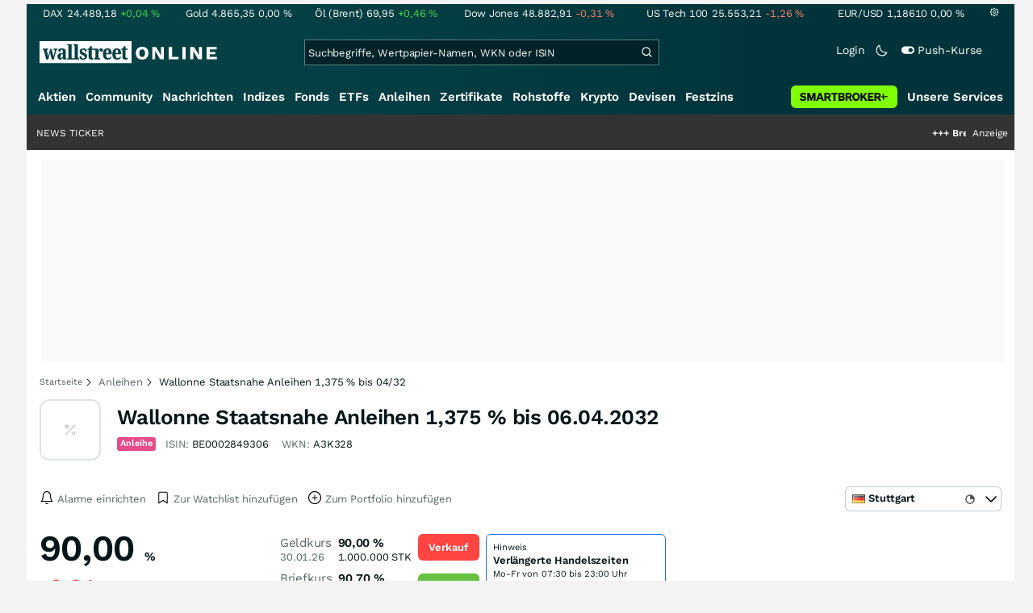

--- FILE ---
content_type: text/html; charset=utf-8
request_url: https://www.wallstreet-online.de/anleihen/a3k328-wallonne-staatsnahe-anleihen-1-375-bis-06-04-2032
body_size: 79636
content:
<!DOCTYPE HTML><html lang="de">
<head>
    <title >Wallonne Staatsnahe Anleihen 1,375 % bis 06.04.2032 | A3K328 | wallstreetONLINE</title>

    <link rel="preload" as="font" type="font/woff2" crossorigin href="//assets.wallstreet-online.de/frontend/fonts/worksans/WorkSans-Regular.woff2" />
    <link rel="preload" as="font" type="font/woff2" crossorigin href="//assets.wallstreet-online.de/frontend/fonts/worksans/WorkSans-SemiBold.woff2" />
    <link rel="preload" as="font" type="font/woff2" crossorigin href="//assets.wallstreet-online.de/frontend/fonts/noto/NotoSerif-CondensedSemiBold.woff2" />
    <link rel="preload" as="font" type="font/woff2" crossorigin href="//www.wallstreet-online.de/fonts/glyphicons-halflings-regular.woff2" />

    <meta http-equiv="Content-Type" content="text/html; charset=utf-8"/>
    
            <meta name="content-language" content="DE"/>
        <meta property="og:locale" content="de_DE">
        <meta name="referrer" content="Origin-when-cross-origin"/>
    <meta name="msvalidate.01" content="4F0C20F3680B91E805F559B53D6EF2C3" />
    <meta name="google-site-verification" content="nLtcudgQb2ATlb2Hrd88PIXSww_aXh7w2bebxHeBdiY"/>
    <meta name="verification" content="c3a6a9777b1399d2365921f9e31bfa96" /> 
    <meta name="verification" content="05f7841d706fa0dea3a58644ebce84a6"/>
    <meta property="fb:page_id" content="261279345321"/>

    <meta name="apple-itunes-app" content="app-id=919496140">
    <meta name="google-play-app" content="app-id=de.wallstreet_online.woapp">

    <link rel="apple-touch-icon" href="//assets.wallstreet-online.de/frontend/img/apple-touch-iconWso.png?v=1"/>
    <link rel="shortcut icon" href="//assets.wallstreet-online.de/frontend/img/faviconWso.ico" type="image/ico" id="favicon"/>
    <meta name="viewport" content="width=device-width, initial-scale=1" />
    <meta name="robots" content="noodp,index,follow" />
    <meta name="keywords" content=", A3K328, BE0002849306"/>
    <meta property="og:image" content="//assets.wallstreet-online.de/_media/5/size_52/type-bonds-isempty-true.png"/>
    <meta property="og:image:secure_url" content="//assets.wallstreet-online.de/_media/5/size_52/type-bonds-isempty-true.png"/>
    <meta property="og:title" content="Wallonne Staatsnahe Anleihen 1,375 % bis 06.04.2032 | A3K328 | wallstreetONLINE"/>
    <meta property="og:url" content="https://www.wallstreet-online.de/anleihen/a3k328-wallonne-staatsnahe-anleihen-1-375-bis-06-04-2032"/>
    <meta property="og:type" content="Website"/>
    <meta property="og:country-name" content="Germany"/>
    <meta property="og:site_name" content="wallstreetONLINE"/>
<link rel="canonical" href="https://www.wallstreet-online.de/anleihen/a3k328-wallonne-staatsnahe-anleihen-1-375-bis-06-04-2032"/>

 <script> !function () { var e = function () { var e, t = "__tcfapiLocator", a = [], n = window; for (; n;) { try { if (n.frames[t]) { e = n; break } } catch (e) { } if (n === window.top) break; n = n.parent } e || (!function e() { var a = n.document, r = !!n.frames[t]; if (!r) if (a.body) { var i = a.createElement("iframe"); i.style.cssText = "display:none", i.name = t, a.body.appendChild(i) } else setTimeout(e, 5); return !r }(), n.__tcfapi = function () { for (var e, t = arguments.length, n = new Array(t), r = 0; r < t; r++)n[r] = arguments[r]; if (!n.length) return a; if ("setGdprApplies" === n[0]) n.length > 3 && 2 === parseInt(n[1], 10) && "boolean" == typeof n[3] && (e = n[3], "function" == typeof n[2] && n[2]("set", !0)); else if ("ping" === n[0]) { var i = { gdprApplies: e, cmpLoaded: !1, cmpStatus: "stub" }; "function" == typeof n[2] && n[2](i) } else a.push(n) }, n.addEventListener("message", (function (e) { var t = "string" == typeof e.data, a = {}; try { a = t ? JSON.parse(e.data) : e.data } catch (e) { } var n = a.__tcfapiCall; n && window.__tcfapi(n.command, n.version, (function (a, r) { var i = { __tcfapiReturn: { returnValue: a, success: r, callId: n.callId } }; t && (i = JSON.stringify(i)), e.source.postMessage(i, "*") }), n.parameter) }), !1)) }; "undefined" != typeof module ? module.exports = e : e() }(); </script>
<script>sp_campaignEnv = "public";sp_privacyManagerId = 736710;var rejectAllRouteTimeout = function(){window.location.href = "/";};function cmpLoad() { window._sp_ = {config: {propertyHref: "https://www.wallstreet-online.de",accountId: 1529, baseEndpoint: "https://cdn.privacy-mgmt.com",joinHref: true,campaignEnv: sp_campaignEnv,events: {onMessageChoiceSelect: function (message_type, choice_id, choice_type_id) {switch(choice_id){case 13: window.location.href="/pur";break;case 15: window.location.href="/userzentrum/login?ref=/pur/O_ZSONM467EC56GGFLMJ";break;case 11: console.log("accept");break;default: console.log("choice_id no match");}},onPrivacyManagerAction: function (message_type, pmData) {if(message_type.purposeConsent === "none" && message_type.vendorConsent === "none"){console.log("TIMEOUT  ");setTimeout(	rejectAllRouteTimeout, 1000 );}},onError: function (message_type, errorCode, errorObject, userReset) {console.log("[SP] onError", []);console.log(message_type);console.log(errorCode);console.log(errorObject);console.log(userReset);}}}};$.ajax({url: "https://cdn.privacy-mgmt.com/wrapperMessagingWithoutDetection.js", dataType: "script", cache: true, async: true}).done(function() { console.log("done");} );}</script>
<link rel="stylesheet" type="text/css" title="Standard" href="//assets.wallstreet-online.de/frontend/css/bootstrap.202411281340.css" media="screen" />
<link rel="stylesheet" type="text/css" title="Standard" href="//assets.wallstreet-online.de/frontend/css/wso.202601242036.css" media="screen" />
<link rel="stylesheet" type="text/css" title="Standard" href="//assets.wallstreet-online.de/frontend/css/deploy.202601242036.css" media="screen" />
<link rel="stylesheet" type="text/css" title="Standard" href="//assets.wallstreet-online.de/frontend/css/informer.202511201040.css" />
<link rel="stylesheet" type="text/css" title="Standard" href="//assets.wallstreet-online.de/frontend/css/smartbroker.202503311200.css" />
<link rel="stylesheet" type="text/css" title="Standard" href="//assets.wallstreet-online.de/frontend/css/responsive.202512221019.css" media="(max-width: 610px) and (max-aspect-ratio: 15/10)" />
<style>
@font-face { font-family: "wo-icons"; font-display: swap; src:url("/css/fonts/wo-icons.eot"); src:url("/css/fonts/wo-icons.eot?#iefix") format("embedded-opentype"), url("/css/fonts/wo-icons.woff") format("woff"), url("/css/fonts/wo-icons.ttf") format("truetype"), url("/css/fonts/wo-icons.svg#wo-icons") format("svg"); font-weight: normal; font-style: normal; }
#htIdentifier { height: 54px; } .socialbar { width: auto; margin-top: 4px; } .socialbar .socialbarInner #alert_dropdown { margin-top: 4px; padding-top: 0; padding-bottom: 0; line-height: unset; height: 16px; } @media (max-width: 610px) { .socialbar{ width: 100%; display: flex; } .socialbar .shareButton, .dropdown, .dropdown button { flex-grow: 1; } }
#iMenu .dropdown-menu .imenuLink.bond:hover { color: var(--bs-cat-bond-surface) !important } #iMenu span.cwrap.active.bond,#resNavWrap span.cwrap.active.bond { background-color: var(--bs-cat-bond-surface) !important } #iMenu .dropdown:hover .dropdown-toggle .bond { color: var(--bs-cat-bond-surface) !important }
.bottomLinks span.info { font-size: 10px; color: #737373; display: block; float: left; } .bottomLinks div.control { font-size: 10px; color: #737373; } #charttools .charttool .column_container { display: none; position: absolute; top: 16px; left: -1px; } #charttools .charttool .column_container .column { border: 1px solid #CCCCCC; padding: 0 5px; width: 210px; background-color: var(--bs-surface-10); } #charttools .charttool .column_container .column .chartConfigCheck::after { content: "\2713 "; color: #416f54; font-size: 1.5em; } #charttools .charttool .column_container .column .row:hover { color: var(--bs-text-subdued-alpha); }
.refreshBox h2 { width: 90%} .refreshBox .listInstrumentDataRefreshBtn {position:absolute;right:0;top:0}
</style><script>var _gaq = [];var _moo_dataLayer = {event:[]}; var _moo_BROWSERPUSH=false; var _moo_ASSET_HOST='//assets.wallstreet-online.de/';var _moo_ASSET_INTERFIX_JS='';var _moo_ASSET_INTERFIX_CSS='';var _moo_FRONTEND_HOST='//www.wallstreet-online.de'; var _moo_DEVICE=''; var _moo_ADVERT='0'</script>
<meta property="fb:pages" content="261279345321" />

<!-- Google Tag Manager Opt-Out -->
<script>
    var gaDisableString = 'ga-disable-UA-2804995-1';

    function gaOptin() {
        document.cookie = gaDisableString + '=true; expires=Thu, 31 Dec 1970 23:59:59 UTC; path=/';
        window[gaDisableString] = false;
        alert('Das Google Analytics Tracking ist jetzt wieder aktiviert.');
    }
    function gaOptout() {
        document.cookie = gaDisableString + '=true; expires=Thu, 31 Dec 2099 23:59:59 UTC; path=/';
        window[gaDisableString] = true;
        alert('Das Google Analytics Tracking ist jetzt deaktiviert.');
    }

    if (document.cookie.indexOf(gaDisableString + '=true') > -1) {
        window[gaDisableString] = true;
    }
</script>
<!-- End Google Tag Manager Opt-Out -->
<!-- START  Google Ads - IAB TCF -->
<script>window['gtag_enable_tcf_support'] = true;</script>
<!-- END    Google Ads - IAB TCF -->

    </head>
<body>
<script>
        var storedTheme = localStorage.getItem('theme');
	const getPreferredTheme = () => {
            if (storedTheme) {
        	return storedTheme;
            }
            return window.matchMedia('(prefers-color-scheme: dark)').matches ? 'dark' : 'light'
	};
	const setTheme = function (theme) {
		if (theme === 'auto' && window.matchMedia('(prefers-color-scheme: dark)').matches) {
			theme = 'dark';
		}
		document.documentElement.setAttribute('data-bs-theme', theme);
	};
	setTheme(getPreferredTheme());
</script>
<noscript style="display: block; margin: 0 auto; width: 1168px;">
<div class="iconBox infoBox">
<span class="icons alertIcon"><span class="exclamationMark imgSvg"></span></span>
<span class="fw-bold">Um die volle Funktionalität der Webseite nutzen zu können, müssen Sie JavaScript in ihrem Browser aktivieren.</span>
</div>
</noscript>

<div id="pagecontainer">
    <div id="marketChooser" class="marketChooserBox" style="display:none">
    <form method="post" action="#" accept-charset="UTF-8" class="form">
        <input type="hidden" name="inst_id" value="376785768">
        <input id="marketSelect" class="marketSelect" name="market_id" value="8" type="hidden">
        <input id="categoryId" name="category_id" value="11" type="hidden">
        <div class="marketSelectorContainer">
            <div class="wso-dropdown-outer"><div class="wso-dropdown-inner">
            <ul class="marketSelector">
              <li data-marketid="5" class="marketselectitem text-nowrap " title="+ 15 Minuten">
    <span class="d-table-cell pe-3 pal-3 align-middle"><span class="ico-delay"></span>Hamburg</span><span class="d-table-cell text-end align-middle"> </span>
</li><li data-marketid="6" class="marketselectitem text-nowrap " title="+ 15 Minuten">
    <span class="d-table-cell pe-3 pal-3 align-middle"><span class="ico-delay"></span>München</span><span class="d-table-cell text-end align-middle"> </span>
</li><li data-marketid="7" class="marketselectitem text-nowrap " title="+ 15 Minuten">
    <span class="d-table-cell pe-3 pal-3 align-middle"><span class="ico-delay"></span>Hannover</span><span class="d-table-cell text-end align-middle"> </span>
</li><li data-marketid="8" class="marketselectitem text-nowrap " title="+ 15 Minuten">
    <span class="d-table-cell pe-3 pal-3 align-middle"><span class="ico-delay"></span>Stuttgart</span><span class="d-table-cell text-end align-middle"> </span>
</li><li data-marketid="17" class="marketselectitem text-nowrap " title="Realtime">
    <span class="d-table-cell pe-3 pal-3 align-middle"><span class="ico-realtime"></span>Euronext Brüssel</span><span class="d-table-cell text-end align-middle"> </span>
</li><li data-marketid="86" class="marketselectitem text-nowrap " title="Realtime">
    <span class="d-table-cell pe-3 pal-3 align-middle"><span class="ico-realtime"></span>Gettex</span><span class="d-table-cell text-end align-middle"> </span>
</li><li data-marketid="174" class="marketselectitem text-nowrap " title="Realtime">
    <span class="d-table-cell pe-3 pal-3 align-middle"><span class="ico-realtime"></span>Baader Bank</span><span class="d-table-cell text-end align-middle"> </span>
</li><li data-marketid="3" class="marketselectitem text-nowrap inactive firstInactive" title="+ 15 Minuten">
    <span class="d-table-cell pe-3 pal-3 align-middle"><span class="ico-delay"></span>Berlin</span><span class="d-table-cell text-end align-middle"> </span>
</li>
            </ul>
            </div></div>
            <noscript>
                <button class="button" name="send">Wechseln</button>
            </noscript>
        </div>
    </form>
</div>


<div id="dsky1" class="d-none d-sm-block" style="top:24px"></div>
<div id="dsky2" class="d-none d-sm-block" style="top:24px"></div>

    <div id="page" class="default">

        
<div id="quickquotesHead" data-bs-theme="dark">
    <div class="position-relative"><table class="w-100"><tr><td class="text-nowrap pa-0 ma-0"><a href="/indizes/dax" title="DAX"><span>DAX</span><span class="d-none d-sm-inline"><span>24.489,18</span></span><span><span><span class="font green">+0,04&nbsp;<span class="quote_currency">%</span></span></span></span></a></td><td class="text-nowrap pa-0 ma-0"><a href="/rohstoffe/goldpreis" title="Gold"><span>Gold</span><span class="d-none d-sm-inline"><span>4.865,35</span></span><span><span><span class="font ">0,00&nbsp;<span class="quote_currency">%</span></span></span></span></a></td><td class="text-nowrap pa-0 ma-0"><a href="/rohstoffe/oelpreis-brent" title="Öl (Brent)"><span>Öl (Brent)</span><span class="d-none d-sm-inline"><span>69,95</span></span><span><span><span class="font green">+0,46&nbsp;<span class="quote_currency">%</span></span></span></span></a></td><td class="text-nowrap pa-0 ma-0"><a href="/indizes/dowjones" title="Dow Jones"><span>Dow Jones</span><span class="d-none d-sm-inline"><span>48.882,91</span></span><span><span><span class="font red">-0,31&nbsp;<span class="quote_currency">%</span></span></span></span></a></td><td class="text-nowrap pa-0 ma-0 d-none d-sm-table-cell"><a href="/indizes/nasdaq100" title="US Tech 100"><span>US Tech 100</span><span class="d-none d-sm-inline"><span>25.553,21</span></span><span><span><span class="font red">-1,26&nbsp;<span class="quote_currency">%</span></span></span></span></a></td><td class="text-nowrap pa-0 ma-0 d-none d-sm-table-cell"><a href="/devisen/euro-us-dollar-eur-usd-kurs" title="EUR/USD"><span>EUR/USD</span><span class="d-none d-sm-inline"><span>1,18610</span></span><span><span><span class="font ">0,00&nbsp;<span class="quote_currency">%</span></span></span></span></a></td><td class="text-nowrap pa-0 ma-0 d-none d-sm-inline-block"><a href="/userzentrum/einstellungen#tab=quoteline" title="Registrierte Nutzer können diese Kursleiste mit Ihren Werten individualisieren. Melden Sie sich jetzt kostenfrei an."><img title="Einstellungen" alt="Einstellungen" src="//assets.wallstreet-online.de/frontend/img/icons/icons/settings.svg" class="imgInvert" width="12" height="12"></a></td></tr></table></div></div>

<header id="sitehead">
    <div id="sitelogo">
        <a href="/">
            <img src="//assets.wallstreet-online.de/frontend/img/icons/logo/wallstreet-online-horizontal.svg" class="img-fluid d-block imgInvert" width="220" height="28" alt="wallstreetONLINE Logo" />
        </a>
    </div>
    <button type="button" class="search-btn d-inline-block d-sm-none" data-bs-toggle="collapse" data-bs-target="#navbarMenu" aria-label="Navigation">
        <img src=" //assets.wallstreet-online.de/frontend/img/icons/icons/search.svg" alt="Lupe" title="Lupe" class="imgInvert" style="width:22px;height:22px">
    </button>
    <div id="globalsearch" class="p-0">
        <form action="/suche/">
            <input type="hidden" value="" name="suche" />
                        
            
                                    <input id="search" type="text" value="" placeholder="Suchbegriffe, Wertpapier-Namen, WKN oder ISIN" data-placeholderlarge="Suchbegriffe, Wertpapier-Namen, WKN oder ISIN" data-placeholdersmall="Suchbegriffe, Wertpapier-Namen" name="q" class="searchkey" autocomplete="off" />
            <div class="buttonBox">
                <button type="submit" name="sa" value="Suche" aria-label="Suche"><img src=" //assets.wallstreet-online.de/frontend/img/icons/icons/search.svg" alt="Suche" aria-hidden="true" style="height:19px;width:19px"></button>
            </div>
            <img class="d-block d-sm-none removeSearch imgInvert cursor-pointer position-absolute" src=" //assets.wallstreet-online.de/frontend/img/icons/icons/cancel.svg" alt="Entfernen">
        </form>
                <div id="globalSearchResult" data-bs-theme="dark">
            <div id="topResults">
                <ul rel="Top"><li class="instrument" data-instrument="1699710"><a href="/rohstoffe/silberpreis"><span class="fadeBox">Silber</span><span class="searchType float-end pa-0 instrumentTypeFlag commodity">Rohstoff</span><span class="wknBox">1.141.004</span></a></li><li class="instrument" data-instrument="1699649"><a href="/rohstoffe/goldpreis"><span class="fadeBox">Gold</span><span class="searchType float-end pa-0 instrumentTypeFlag commodity">Rohstoff</span><span class="wknBox">995.092</span></a></li><li class="instrument" data-instrument="189388994"><a href="/rohstoffe/uranpreis"><span class="fadeBox">Uran</span><span class="searchType float-end pa-0 instrumentTypeFlag commodity">Rohstoff</span><span class="wknBox">331.714</span></a></li><li class="instrument" data-instrument="100742"><a href="/devisen/euro-us-dollar-eur-usd-kurs"><span class="fadeBox">EUR/USD</span><span class="searchType float-end pa-0 instrumentTypeFlag currency">Währung</span><span class="wknBox">325.340</span></a></li><li class="instrument" data-instrument="1055434"><a href="/aktien/byd-company-registered-h-aktie"><span class="fadeBox">BYD</span><span class="searchType float-end pa-0 instrumentTypeFlag stock">Aktie</span><span class="wknBox">292.980</span></a></li><li class="instrument" data-instrument="278867974"><a href="/crypto/btc-usd"><span class="fadeBox">Bitcoin</span><span class="searchType float-end pa-0 instrumentTypeFlag crypto">Crypto</span><span class="wknBox">184.185</span></a></li><li class="instrument" data-instrument="451009152"><a href="/aktien/ca0203987072-almonty-industries-aktie"><span class="fadeBox">Almonty Industries</span><span class="searchType float-end pa-0 instrumentTypeFlag stock">Aktie</span><span class="wknBox">169.433</span></a></li><li class="instrument" data-instrument="13274"><a href="/aktien/rheinmetall-aktie"><span class="fadeBox">Rheinmetall</span><span class="searchType float-end pa-0 instrumentTypeFlag stock">Aktie</span><span class="wknBox">162.586</span></a></li><li class="instrument" data-instrument="461947"><a href="/indizes/s-p-500-index"><span class="fadeBox">S&P 500</span><span class="searchType float-end pa-0 instrumentTypeFlag index">Index</span><span class="wknBox">146.688</span></a></li><li class="instrument" data-instrument="9845"><a href="/aktien/856958-mcdonald-s-aktie"><span class="fadeBox">McDonald's</span><span class="searchType float-end pa-0 instrumentTypeFlag stock">Aktie</span><span class="wknBox">142.625</span></a></li><li><a href="/diskussion/1391099-1/tages-trading-chancen-freitag-30-01-2026"><span class="fadeBox">Tages-Trading-Chancen am Freitag den 30.01.2026</span><span class="searchType float-end pa-0 instrumentTypeFlag discussion">Diskussion</span><span class="wknBox">21:59:01</span></a></li><li><a href="/nachricht/20436416-alarmsignal-gold-ueberlistet-magische-dreieck-vermoegensanlage-aktien-crash-voraus"><span class="fadeBox">Gold überlistet das magische Dreieck der Vermögensanlage = Aktien-Crash voraus?</span><span class="searchType float-end pa-0 instrumentTypeFlag news">Nachricht</span><span class="wknBox">20:00:00</span></a></li><li><a href="/nachricht/20432903-diversifikation-power-mega-fusion-branchenaufsteiger-gold-champion-produktionsprofil-hochfaehrt"><span class="fadeBox">Nach Mega-Fusion zum Branchenaufsteiger: Wie ein neuer Gold-Champion jetzt sein Produktionsprofil hochfährt!</span><span class="searchType float-end pa-0 instrumentTypeFlag news">Nachricht</span><span class="wknBox"><span class="previous-day">30.01.26</span></span></a></li><li><a href="/nachricht/20439464-boerse-baby-bier-cash-aktie-zapft-dividenden"><span class="fadeBox">Viel Bier, viel Cash: Diese Aktie zapft Dividenden wie kaum eine andere</span><span class="searchType float-end pa-0 instrumentTypeFlag news">Nachricht</span><span class="wknBox">19:00:00</span></a></li><li><a href="/nachricht/20432684-multi-metall-story-markt-gesprochen-newcomer-depot-gehoert"><span class="fadeBox">Markt hat gesprochen: Warum dieser Newcomer ins Depot gehört!</span><span class="searchType float-end pa-0 instrumentTypeFlag news">Nachricht</span><span class="wknBox"><span class="previous-day">30.01.26</span></span></a></li></ul><div class="footerBox">Top 15 der gesamten Suchanfragen der letzten 7 Tage</div>            </div>
            <div id="normalResults"></div>
        </div>
            </div>

    <div class="headerRight float-end fw-light">
                                <a href="https://www.wallstreet-online.de/userzentrum/login" data-href="https://www.wallstreet-online.de/userzentrum/login" id="loginLink" class="loginLink">
            <span class="float-start d-none d-sm-inline">Login</span>
            <img class="d-block d-sm-none" title="Login" src=" //assets.wallstreet-online.de/frontend/img/flaticon/user.svg" style="height:22px;width:22px;">
        </a>
                        <a href="#" id="lightDarkModeSwitch" class="float-start d-none d-sm-inline mal-3">
            <span class="float-start"></span>
            <img src=" //assets.wallstreet-online.de/frontend/img/icons/icons/half-moon.svg" class="imgInvert" alt="Light/Dark Switch" height="17" width="17">
        </a>
        <a href="#" id="pushAboSwitch" class="float-start d-none d-sm-inline mal-3" data-bs-toggle="modal" data-bs-target="#pushAboModal">
            <span class="float-start"></span>
            <img class="toggleIcon" src=" //assets.wallstreet-online.de/frontend/img/flaticon/toggle-on.svg" alt="Push Switch" aria-hidden="true"><span class="pushText">Push-Kurse</span>
        </a>
        <span class="d-none d-sm-inline-block" style="width:24px" id="lbpWrapper"></span>
            </div>
</header>
<div class="menuPlaceholder" id="menuPlaceholder"></div>
<nav id="csMooMenu" class="cs mooMenu">
    <div id="menuSticky"></div>
    <div id="menuSpace" class="d-none d-sm-block">
        <div class="menuBox l1"> <ul class="l1"> <li class="liL0 level0" data-navid="1"><a href="/aktien/aktienkurse" class="a level0">Aktien</a></li> <li class="liL0 level0" data-navid="2"><a href="/community" class="a level0">Community</a></li> <li class="liL0 level0" data-navid="3"><a href="/nachrichten" class="a level0">Nachrichten</a></li> <li class="liL0 level0" data-navid="4"><a href="/indizes" class="a level0">Indizes</a></li> <li class="liL0 level0" data-navid="5"><a href="/fonds" class="a level0">Fonds</a></li> <li class="liL0 level0" data-navid="6"><a href="/etf" class="a level0">ETFs</a></li> <li class="current liL0 level0 current" data-navid="7"><a href="/anleihen" class="a level0">Anleihen</a></li> <li class="liL0 level0" data-navid="10"><a href="/zertifikate" class="a level0">Zertifikate</a></li> <li class="liL0 level0" data-navid="20"><a href="/rohstoffe" class="a level0">Rohstoffe</a></li> <li class="liL0 level0" data-navid="21"><a href="/crypto" class="a level0">Krypto</a></li> <li class="liL0 level0" data-navid="22"><a href="/devisen" class="a level0">Devisen</a></li> <li class="liL0 level0" data-navid="23"><a href="/festzins" class="a level0">Festzins</a></li> <li class="ser liL0 level0" data-navid="24"> <div class="a ser level0"><span>Unsere Services</span></div> </li> <li class="sbMenuBanner level0"><a href="https://dwbdiv.smartbrokerplus.de/ts/94450/tsc?typ=r&amp;amc=performance.smartbroker.503409.514439.CRTaFiBeWLF&amp;smc4=website-navigation&amp;smc5=sbplus-logo-zum-depot" target="_blank" rel="noopener sponsored noreferrer nofollow" class="level0"><span>&nbsp;</span><img rel="//assets.wallstreet-online.de/frontend/img/smartbroker/SMARTBROKER_b.svg" src="//assets.wallstreet-online.de//frontend/img/blank.gif" class="loadOnSight m-0" alt="Smartbroker+"><span>&nbsp;</span></a></li> </ul> </div> <div class="menuL2Layer" id="navbarMenu"> <div class="menuBox l2 cs"> <ul class="l2 cs menuHover"></ul> </div> <div class="menuBox l2 cs"> <ul class="l2 cs menuHover"> <li class="boxHead newCol liL1 level1" data-navid="1.1"><a href="/aktien/aktienkurse" class="a boxHead newCol level1">Aktien</a></li> <li class="liL1 level2" data-navid="1.1.1"><a href="/nachrichten/aktien-indizes" class="a level2">Aktien News</a></li> <li class="liL1 level2" data-navid="1.1.2"><a href="/statistik/top-aktien-meistgesucht" class="a level2">Meistgesuchte Aktien</a></li> <li class="liL1 level2" data-navid="1.1.3"><a href="/aktien/statistik" class="a level2">Aktien Top & Flop</a></li> <li class="liL1 level2 respNone" data-navid="1.1.4"><a href="/statistik/top-50-deutsche-aktien" class="a level2">Top 50 Aktien Deutschland</a></li> <li class="liL1 level2 respNone" data-navid="1.1.5"><a href="/statistik/top-50-chinesische-aktien" class="a level2">Top 50 Aktien China</a></li> <li class="liL1 level2 respNone" data-navid="1.1.6"><a href="/statistik/top-50-amerikanische-aktien" class="a level2">Top 50 Aktien USA</a></li> <li class="liL1 level2" data-navid="1.1.7"><a href="/nachrichten/chartanalysen" class="a level2">Chartanalysen</a></li> <li class="liL1 level2" data-navid="1.1.8"><a href="/statistik/top-aktien-meistgehandelt" class="a level2">Top Volumen</a></li> <li class="liL1 level2" data-navid="1.1.9"><a href="/statistik/top-aktien-performance" class="a level2">Top Aktien Performance</a></li> <li class="liL1 level2" data-navid="1.1.10"><a href="/ipo" class="a level2">Börsengänge & IPOs</a></li> <li class="liL1 level2" data-navid="1.1.11"><a href="/aktien/insidertrades" class="a level2">Insidertrades</a></li> <li class="liL1 level2 respNone" data-navid="1.1.12"><a href="/aktien/analysten/rating" class="a level2">Analysten-Ratings</a></li> <li class="liL1 level2" data-navid="1.1.13"><a href="/aktien/aktien-suche" class="a level2">Aktienfinder</a></li> <li class="liL1 level2" data-navid="1.1.14"><a href="/aktien/insidertrades/filter" class="a level2">Insidertrades Suche</a></li> <li class="liL1 level2 respNone" data-navid="1.1.15"><a href="/aktien/signale/finder" class="a level2">Signalfinder</a></li> <li class="liL1 level2 respNone" data-navid="1.1.16"><a href="/aktien/signale" class="a level2">Chartsignale</a></li> </ul> </div> <div class="menuBox l2 cs"> <ul class="l2 cs menuHover"> <li class="boxHead newCol liL1 level1 respNone" data-navid="1.3"><a href="/aktien/trends" class="a boxHead newCol level1">Trends</a></li> <li class="liL1 level2 respNone" data-navid="1.3.1"><a href="/statistik/trending-stocks" class="a level2">wO Trends</a></li> <li class="liL1 level2 respNone" data-navid="1.3.2"><a href="/aktien/branche" class="a level2">Aktien Branchenübersicht</a></li> <li class="liL1 level2 respNone" data-navid="1.3.3"><a href="/aktien/branche/oel-gas-aktien" class="a level2">Öl- und Gas Aktien</a></li> <li class="liL1 level2 respNone" data-navid="1.3.4"><a href="/aktien/nvidia-aktie" class="a level2">Nvidia Aktie</a></li> <li class="liL1 level2 respNone" data-navid="1.3.5"><a href="/aktien/branche/halbleiter-aktien" class="a level2">Halbleiter Aktien</a></li> <li class="liL1 level2 respNone" data-navid="1.3.6"><a href="/aktien/a1cx3t-tesla-aktie" class="a level2">Tesla Aktie</a></li> <li class="liL1 level2 respNone" data-navid="1.3.7"><a href="/aktien/amazon-aktie" class="a level2">Amazon Aktie</a></li> <li class="liL1 level2 respNone" data-navid="1.3.8"><a href="/aktien/droneshield-aktie" class="a level2">DroneShield Aktie</a></li> <li class="liL1 level2 respNone" data-navid="1.3.9"><a href="/aktien/rheinmetall-aktie" class="a level2">Rheinmetall Aktie</a></li> <li class="liL1 level2 respNone" data-navid="1.3.10"><a href="/aktien/byd-company-registered-h-aktie" class="a level2">BYD Aktie</a></li> <li class="liL1 level2 respNone" data-navid="1.3.11"><a href="/aktien/microsoft-aktie" class="a level2">Microsoft Aktie</a></li> <li class="liL1 level2 respNone" data-navid="1.3.12"><a href="/aktien/ca0203987072-almonty-industries-aktie" class="a level2">Almonty Industries Aktie</a></li> <li class="liL1 level2 respNone" data-navid="1.3.13"><a href="/aktien/alphabet-registered-a-aktie" class="a level2">Alphabet Aktie</a></li> <li class="liL1 level2 respNone" data-navid="1.3.14"><a href="/wikifolio" class="a level2">Wikifolio</a></li> </ul> </div> <div class="menuBox l2 cs"> <ul class="l2 cs menuHover"> <li class="boxHead newCol liL1 level1" data-navid="1.4"><a href="/dividendentermine" class="a boxHead newCol level1">Dividenden</a></li> <li class="liL1 level2 respNone" data-navid="1.4.1"><a href="/dividendentermine" class="a level2">Dividendentermine & News</a></li> <li class="liL1 level2" data-navid="1.4.2"><a href="/statistik/beste-aktien-dividenden" class="a level2">Beste Aktien Dividenden</a></li> </ul> </div> <div class="menuBox l2 cs"> <ul class="l2 cs menuHover"> <li class="boxHead newCol liL1 level1" data-navid="1.6"> <div class="a boxHead newCol level1">Termine</div> </li> <li class="liL1 level2" data-navid="1.6.1"><a href="/unternehmenstermine" class="a level2">Unternehmenstermine</a></li> <li class="liL1 level2" data-navid="1.6.2"><a href="/wirtschaftskalender" class="a level2">Wirtschaftskalender</a></li> <li class="liL1 level2 respNone" data-navid="1.6.4"><a href="/unternehmensportal" class="a level2">EQS Unternehmensportal</a></li> <li class="liL1 level2" data-navid="1.6.5"><a href="/boersenfeiertage" class="a level2">Börsenfeiertage</a></li> <li class="liL1 level2 respNone" data-navid="1.6.6"><a href="/boersenticker" class="a level2">Börsenticker</a></li> <li class="liL1 level2 respNone" data-navid="1.6.7"><a href="/webinarkalender" class="a level2">Webinarkalender</a></li> </ul> </div> <div class="menuBox l2 cs"> <ul class="l2 cs menuHover"> <li class="boxHead newCol liL1 level1" data-navid="2.1"><a href="/community" class="a boxHead newCol level1">Community</a></li> <li class="liL1 level2" data-navid="2.1.1"><a href="/community/foren.html" class="a level2">Foren</a></li> <li class="liL1 level2" data-navid="2.1.2"><a href="/community-statistik" class="a level2">Community-Statistik</a></li> <li class="liL1 level2 respNone" data-navid="2.1.3"><a href="/community/letzte-antworten.html" class="a level2">Letzte Antworten</a></li> <li class="liL1 level2" data-navid="2.1.4"><a href="/statistik/top-aktien-meistdiskutiert" class="a level2">Meistdiskutiert</a></li> <li class="liL1 level2" data-navid="2.1.5"><a href="/community-statistik" class="a level2">Meistbesuchte Foren</a></li> <li class="liL1 level2 respNone" data-navid="2.1.6"><a href="/community/letzte-neueintraege.html" class="a level2">Neue Diskussionen</a></li> <li class="liL1 level2 respNone" data-navid="2.1.7"><a href="/community/umfragen.html" class="a level2">Community Umfragen</a></li> <li class="liL1 level2 respNone" data-navid="2.1.8"><a href="/tools/postingfilter" class="a level2">Postingfilter</a></li> <li class="liL1 level2 respNone" data-navid="2.1.9"><a href="/community/tippspiel" class="a level2">DAX-Tippspiel</a></li> </ul> </div> <div class="menuBox l2 cs"> <ul class="l2 cs menuHover"> <li class="boxHead newCol liL1 level1 respNone" data-navid="2.2"> <div class="a boxHead newCol level1">Erste Schritte</div> </li> <li class="liL1 level2 respNone" data-navid="2.2.1"><a href="/nutzungsbedingungen#boardregeln" class="a level2">Boardregeln</a></li> <li class="liL1 level2 respNone" data-navid="2.2.2"><a href="/userzentrum/registrierung" class="a level2">Registrierung</a></li> <li class="liL1 level2 respNone" data-navid="2.2.3"><a href="/hilfe" class="a level2">FAQ</a></li> </ul> </div> <div class="menuBox l2 cs"> <ul class="l2 cs menuHover"> <li class="boxHead newCol liL1 level1" data-navid="3.2"><a href="/nachrichten" class="a boxHead newCol level1">Nachrichten</a></li> <li class="liL1 level2" data-navid="3.2.1"><a href="/video" class="a level2">wO TV & Videos</a></li> <li class="liL1 level2" data-navid="3.2.2"><a href="/nachrichten/aktien-indizes" class="a level2">Aktien Nachrichten</a></li> <li class="liL1 level2 respNone" data-navid="3.2.3"><a href="/nachrichten/anleihen" class="a level2">Anleihen Nachrichten</a></li> <li class="liL1 level2 respNone" data-navid="3.2.4"><a href="/nachrichten/cfd" class="a level2">CFD Nachrichten</a></li> <li class="liL1 level2 respNone" data-navid="3.2.5"><a href="/nachrichten/devisen" class="a level2">Devisen Nachrichten</a></li> <li class="liL1 level2 respNone" data-navid="3.2.6"><a href="/nachrichten/etf" class="a level2">ETF Nachrichten</a></li> <li class="liL1 level2 respNone" data-navid="3.2.7"><a href="/nachrichten/fonds" class="a level2">Fonds Nachrichten</a></li> <li class="liL1 level2 respNone" data-navid="3.2.8"><a href="/nachrichten/kryptowaehrungen" class="a level2">Kryptowährungen Nachrichten</a></li> <li class="liL1 level2 respNone" data-navid="3.2.9"><a href="/nachrichten/rohstoffe" class="a level2">Rohstoffe Nachrichten</a></li> <li class="liL1 level2 respNone" data-navid="3.2.10"><a href="/nachrichten/optionsscheine" class="a level2">Optionsscheine Nachrichten</a></li> <li class="liL1 level2 respNone" data-navid="3.2.11"><a href="/suche/?suche=newsResult" class="a level2">Nachrichten Suche</a></li> <li class="liL1 level2 respNone" data-navid="3.2.12"><a href="/nachrichten/autorenverzeichnis" class="a level2">Autoren</a></li> </ul> </div> <div class="menuBox l2 cs"> <ul class="l2 cs menuHover"> <li class="boxHead newCol liL1 level1 respNone" data-navid="3.3"><a href="/indizes/nachrichten" class="a boxHead newCol level1">Indizes Nachrichten</a></li> <li class="liL1 level2 respNone" data-navid="3.3.1"><a href="/indizes/dax/nachrichten#informerNews" class="a level2">DAX Nachrichten</a></li> <li class="liL1 level2 respNone" data-navid="3.3.2"><a href="/indizes/tecdax/nachrichten#informerNews" class="a level2">TecDAX Nachrichten</a></li> <li class="liL1 level2 respNone" data-navid="3.3.3"><a href="/indizes/mdax/nachrichten#informerNews" class="a level2">MDAX Nachrichten</a></li> <li class="liL1 level2 respNone" data-navid="3.3.4"><a href="/indizes/dowjones/nachrichten#informerNews" class="a level2">Dow Jones Nachrichten</a></li> <li class="liL1 level2 respNone" data-navid="3.3.5"><a href="/indizes/nasdaq-composite/nachrichten#informerNews" class="a level2">Nasdaq Nachrichten</a></li> <li class="liL1 level2 respNone" data-navid="3.3.6"><a href="/indizes/euro-stoxx-50/nachrichten#informerNews" class="a level2">Eurostoxx 50 Nachrichten</a></li> </ul> </div> <div class="menuBox l2 cs"> <ul class="l2 cs menuHover"> <li class="boxHead newCol liL1 level1" data-navid="3.4"> <div class="a boxHead newCol level1">Rubriken</div> </li> <li class="liL1 level2" data-navid="3.4.1"><a href="/nachrichten/autor/wallstreet-online-redaktion" class="a level2">Redaktion wO</a></li> <li class="liL1 level2" data-navid="3.4.2"><a href="/nachrichten/ad-hocs" class="a level2">Ad-hocs</a></li> <li class="liL1 level2 respNone" data-navid="3.4.3"><a href="/nachrichten/analysen" class="a level2">Analysen</a></li> <li class="liL1 level2 respNone" data-navid="3.4.4"><a href="/nachrichten/chartanalysen" class="a level2">Chartanalysen</a></li> <li class="liL1 level2 respNone" data-navid="3.4.5"><a href="/nachrichten/kommentare" class="a level2">Kommentare</a></li> <li class="liL1 level2 respNone" data-navid="3.4.6"><a href="/nachrichten/marktberichte" class="a level2">Marktberichte</a></li> <li class="liL1 level2 respNone" data-navid="3.4.7"><a href="/nachrichten/politik" class="a level2">Politik</a></li> <li class="liL1 level2 respNone" data-navid="3.4.8"><a href="/nachrichten/pressemitteilungen" class="a level2">Pressemitteilungen</a></li> <li class="liL1 level2 respNone" data-navid="3.4.9"><a href="/nachrichten/wirtschaft-konjunktur" class="a level2">Unternehmen</a></li> <li class="liL1 level2 respNone" data-navid="3.4.10"><a href="/nachrichten/weitere-nachrichten" class="a level2">Weitere Nachrichten</a></li> </ul> </div> <div class="menuBox l2 cs"> <ul class="l2 cs menuHover"> <li class="boxHead newCol liL1 level1" data-navid="3.5"> <div class="a boxHead newCol level1">Redaktion</div> </li> <li class="liL1 level2" data-navid="3.5.1"><a href="https://open.spotify.com/show/2zxb97ebxxoBqc0nZwtLi7" class="a level2">Podcast</a></li> </ul> </div> <div class="menuBox l2 cs"> <ul class="l2 cs menuHover"> <li class="boxHead newCol liL1 level1" data-navid="4.1"><a href="/indizes" class="a boxHead newCol level1">Indizes</a></li> <li class="liL1 level2 respNone" data-navid="4.1.1"><a href="/indizes/heatmap" class="a level2">Heatmaps Indizes</a></li> <li class="liL1 level2" data-navid="4.1.2"><a href="/indizes/dax" class="a level2">DAX</a></li> <li class="liL1 level2" data-navid="4.1.3"><a href="/indizes/mdax" class="a level2">MDAX</a></li> <li class="liL1 level2 respNone" data-navid="4.1.4"><a href="/indizes/sdax" class="a level2">SDAX</a></li> <li class="liL1 level2 respNone" data-navid="4.1.5"><a href="/indizes/tecdax" class="a level2">TecDAX</a></li> <li class="liL1 level2 respNone" data-navid="4.1.6"><a href="/indizes/dowjones" class="a level2">Dow Jones</a></li> <li class="liL1 level2" data-navid="4.1.7"><a href="/indizes/s-p-500-index" class="a level2">S&amp;P 500</a></li> <li class="liL1 level2 respNone" data-navid="4.1.8"><a href="/indizes/nasdaq-composite" class="a level2">NASDAQ 100</a></li> <li class="liL1 level2 respNone" data-navid="4.1.9"><a href="/indizes/euro-stoxx-50" class="a level2">Euro Stoxx 50</a></li> <li class="liL1 level2 respNone" data-navid="4.1.10"><a href="/indizes/smi" class="a level2">SMI</a></li> <li class="liL1 level2 respNone" data-navid="4.1.11"><a href="/indizes/atx" class="a level2">ATX</a></li> <li class="liL1 level2 respNone" data-navid="4.1.12"><a href="/indizes/nikkei225" class="a level2">Nikkei 225</a></li> <li class="liL1 level2 respNone" data-navid="4.1.13"><a href="/indizes/em-emerging-markets-index" class="a level2">Emerging Markets</a></li> <li class="liL1 level2 respNone" data-navid="4.1.14"><a href="/zinsen" class="a level2">Zinssätze</a></li> <li class="liL1 level2 respNone" data-navid="4.1.15"><a href="/zinsen/leitzins" class="a level2">Leitzins</a></li> </ul> </div> <div class="menuBox l2 cs"> <ul class="l2 cs menuHover"> <li class="boxHead newCol liL1 level1" data-navid="4.3"><a href="/indizes" class="a boxHead newCol level1">Top & Flop Listen</a></li> <li class="liL1 level2" data-navid="4.3.1"><a href="/indizes/dax/enthaltenewerte" class="a level2">DAX</a></li> <li class="liL1 level2 respNone" data-navid="4.3.2"><a href="/indizes/mdax/enthaltenewerte" class="a level2">MDAX</a></li> <li class="liL1 level2 respNone" data-navid="4.3.3"><a href="/indizes/sdax/enthaltenewerte" class="a level2">SDAX</a></li> <li class="liL1 level2 respNone" data-navid="4.3.4"><a href="/indizes/tecdax/enthaltenewerte" class="a level2">TecDAX</a></li> <li class="liL1 level2 respNone" data-navid="4.3.5"><a href="/indizes/dowjones/enthaltenewerte" class="a level2">Dow Jones</a></li> <li class="liL1 level2" data-navid="4.3.6"><a href="/indizes/s-p-500-index/enthaltenewerte" class="a level2">S&amp;P 500</a></li> <li class="liL1 level2 respNone" data-navid="4.3.7"><a href="/indizes/nasdaq-composite/enthaltenewerte" class="a level2">NASDAQ 100</a></li> <li class="liL1 level2 respNone" data-navid="4.3.8"><a href="/indizes/smi/enthaltenewerte" class="a level2">SMI</a></li> </ul> </div> <div class="menuBox l2 cs"> <ul class="l2 cs menuHover"> <li class="boxHead newCol liL1 level1" data-navid="5.1"><a href="/fonds" class="a boxHead newCol level1">Fonds</a></li> <li class="liL1 level2" data-navid="5.1.1"><a href="/fonds/top-performance-fonds" class="a level2">Top Performer Fonds</a></li> <li class="liL1 level2" data-navid="5.1.2"><a href="/fonds/meistgesuchte-fonds#tab=Aktienfonds" class="a level2">Aktienfonds</a></li> <li class="liL1 level2" data-navid="5.1.3"><a href="/fonds/meistgesuchte-fonds#tab=Rentenfonds" class="a level2">Rentenfonds</a></li> <li class="liL1 level2 respNone" data-navid="5.1.4"><a href="/fonds/meistgesuchte-fonds#tab=Immobilienfonds" class="a level2">Immobilienfonds</a></li> <li class="liL1 level2 respNone" data-navid="5.1.5"><a href="/fonds/meistgesuchte-fonds#tab=Geldmarktfonds" class="a level2">Geldmarktfonds</a></li> <li class="liL1 level2 respNone" data-navid="5.1.6"><a href="/fonds/meistgesuchte-fonds#tab=Rohstofffonds" class="a level2">Rohstofffonds</a></li> <li class="liL1 level2 respNone" data-navid="5.1.7"><a href="/fonds/fondsvergleich/DE0009848119" class="a level2">Fondsvergleich</a></li> <li class="liL1 level2 respNone" data-navid="5.1.8"><a href="/fonds/fonds-suche" class="a level2">Fonds Suche</a></li> </ul> </div> <div class="menuBox l2 cs"> <ul class="l2 cs menuHover"> <li class="boxHead newCol liL1 level1 respNone" data-navid="5.2"><a href="/nachrichten/fonds" class="a boxHead newCol level1">Fonds News</a></li> </ul> </div> <div class="menuBox l2 cs"> <ul class="l2 cs menuHover"> <li class="boxHead newCol liL1 level1" data-navid="6.1"><a href="/etf" class="a boxHead newCol level1">ETF</a></li> <li class="liL1 level2" data-navid="6.1.1"><a href="/etf/etf-suche" class="a level2">ETF Suche</a></li> <li class="liL1 level2" data-navid="6.1.2"><a href="/nachrichten/etf" class="a level2">ETF News</a></li> <li class="liL1 level2" data-navid="6.1.3"><a href="/etf/a0rpwh-ishares-core-msci-world-ucits-etf-usd-acc-share-class" class="a level2">MSCI World ETF</a></li> <li class="liL1 level2 respNone" data-navid="6.1.4"><a href="/etf/etf-suche/rc-aktien" class="a level2">Aktien ETFs</a></li> <li class="liL1 level2 respNone" data-navid="6.1.5"><a href="/etf/etf-suche/rc-anleihen" class="a level2">Anleihen ETFs</a></li> <li class="liL1 level2 respNone" data-navid="6.1.6"><a href="/etf/etf-suche/rc-rohstoffe" class="a level2">Rohstoff ETFs</a></li> <li class="liL1 level2 respNone" data-navid="6.1.7"><a href="/etf/etf-suche/rc-geldmarkt" class="a level2">Geldmarkt ETFs</a></li> <li class="liL1 level2 respNone" data-navid="6.1.8"><a href="/etf/topflop" class="a level2">Top & Flop ETFs</a></li> </ul> </div> <div class="menuBox l2 cs"> <ul class="l2 cs menuHover"> <li class="boxHead newCol liL1 level1" data-navid="6.2"> <div class="a boxHead newCol level1">ETF Specials</div> </li> <li class="liL1 level2" data-navid="6.2.1"><a href="/etf/etf-suche/sparplan" class="a level2">ETF Sparplan</a></li> <li class="liL1 level2" data-navid="6.2.2"><a href="/tools/sparplanrechner" class="a level2">Sparplanrechner</a></li> <li class="liL1 level2 respNone" data-navid="6.2.3"><a href="/etf/etfvergleich" class="a level2">ETF-Vergleich</a></li> </ul> </div> <div class="menuBox l2 cs"> <ul class="l2 cs menuHover"> <li class="boxHead newCol liL1 level1" data-navid="7.1"><a href="/anleihen" class="a boxHead newCol level1">Anleihen</a></li> <li class="liL1 level2" data-navid="7.1.1"><a href="/anleihen/anleihen-filter" class="a level2">Anleihen Suche</a></li> <li class="liL1 level2 respNone" data-navid="7.1.2"><a href="/anleihen/neuemissionen" class="a level2">Neuemissionen</a></li> <li class="liL1 level2 respNone" data-navid="7.1.3"><a href="/anleihen/emittenten" class="a level2">Anleihen Emittenten</a></li> <li class="liL1 level2 respNone" data-navid="7.1.4"><a href="/anleihen/wissen" class="a level2">Anleihen Wissen</a></li> <li class="liL1 level2" data-navid="7.1.5"><a href="/anleihen/top-flops" class="a level2">Top & Flop Anleihen</a></li> </ul> </div> <div class="menuBox l2 cs"> <ul class="l2 cs menuHover"> <li class="boxHead newCol liL1 level1" data-navid="10.1"><a href="/zertifikate" class="a boxHead newCol level1">Zertifikate</a></li> <li class="liL1 level2" data-navid="10.1.2"><a href="/zertifikate/zertifikate-suche/produkte/" class="a level2">Zertifikat Suche</a></li> <li class="liL1 level2" data-navid="10.1.3"><a href="/zertifikate/top-zertifikate" class="a level2">Top & Flop Zertifikate</a></li> <li class="liL1 level2 respNone" data-navid="10.1.4"><a href="/zertifikate/aktienanleihen" class="a level2">Aktienanleihen</a></li> <li class="liL1 level2 respNone" data-navid="10.1.5"><a href="/zertifikate/discount-zertifikate" class="a level2">Discount-Zertifikate</a></li> <li class="liL1 level2 respNone" data-navid="10.1.6"><a href="/zertifikate/meistgesuchte-zertifikate#tab=Express" class="a level2">Express-Zertifikate</a></li> <li class="liL1 level2 respNone" data-navid="10.1.7"><a href="/zertifikate/bonus-zertifikate" class="a level2">Bonus-Zertifikate</a></li> <li class="liL1 level2 respNone" data-navid="10.1.8"><a href="/zertifikate/sprint-zertifikate" class="a level2">Sprint-Zertifikate</a></li> <li class="liL1 level2 respNone" data-navid="10.1.9"><a href="/nachrichten/zertifikate" class="a level2">Zertifikate News</a></li> <li class="liL1 level2 respNone" data-navid="10.1.10"><a href="/zertifikate/outperformance-zertifikate" class="a level2">Outperformance-Zertifikate</a></li> </ul> </div> <div class="menuBox l2 cs"> <ul class="l2 cs menuHover"> <li class="boxHead newCol liL1 level1" data-navid="10.2"> <div class="a boxHead newCol level1">Hebelprodukte</div> </li> <li class="liL1 level2" data-navid="10.2.1"><a href="/knockouts/knockout-suche/produkte/" class="a level2">Knockouts Suche</a></li> <li class="liL1 level2" data-navid="10.2.2"><a href="/knockouts/top-knockouts" class="a level2">Top & Flop Knockouts</a></li> <li class="liL1 level2 respNone" data-navid="10.2.3"><a href="/knockouts" class="a level2">Knock-Out Zertifikate</a></li> <li class="liL1 level2 respNone" data-navid="10.2.4"><a href="/optionsscheine/optionsschein-suche/produkte/" class="a level2">Optionsschein Suche</a></li> <li class="liL1 level2 respNone" data-navid="10.2.5"><a href="/optionsscheine/top-optionsscheine" class="a level2">Top & Flop Optionsscheine</a></li> <li class="liL1 level2 respNone" data-navid="10.2.6"><a href="/optionsscheine" class="a level2">Optionsscheine</a></li> <li class="liL1 level2 respNone" data-navid="10.2.7"><a href="/zertifikate/meistgesuchte-zertifikate#tab=Faktor" class="a level2">Faktor Zertifikate</a></li> <li class="liL1 level2 respNone" data-navid="10.2.8"><a href="/nachrichten/derivate" class="a level2">Derivate News</a></li> <li class="liL1 level2 respNone" data-navid="10.2.9"><a href="/cfd" class="a level2">CFDs</a></li> </ul> </div> <div class="menuBox l2 cs"> <ul class="l2 cs menuHover"> <li class="boxHead newCol liL1 level1" data-navid="20.1"><a href="/rohstoffe" class="a boxHead newCol level1">Rohstoffe</a></li> <li class="liL1 level2" data-navid="20.1.8"><a href="/rohstoffe/rohstoff-aktien-gold" class="a level2">Rohstoffaktien</a></li> <li class="liL1 level2" data-navid="20.1.9"><a href="/etf/etf-suche/s-rohstoffe/" class="a level2">Rohstoff ETFs</a></li> <li class="liL1 level2 respNone" data-navid="20.1.10"><a href="/rohstoffe/goldpreis" class="a level2">Goldpreis</a></li> <li class="liL1 level2 respNone" data-navid="20.1.11"><a href="/rohstoffe/silberpreis" class="a level2">Silberpreis</a></li> <li class="liL1 level2 respNone" data-navid="20.1.12"><a href="/rohstoffe/oelpreis-brent" class="a level2">Ölpreis (Brent)</a></li> <li class="liL1 level2 respNone" data-navid="20.1.13"><a href="/rohstoffe/platinpreis" class="a level2">Platin</a></li> <li class="liL1 level2 respNone" data-navid="20.1.14"><a href="/rohstoffe/palladiumpreis" class="a level2">Palladium</a></li> </ul> </div> <div class="menuBox l2 cs"> <ul class="l2 cs menuHover"> <li class="boxHead newCol liL1 level1" data-navid="21.1"><a href="/crypto" class="a boxHead newCol level1">Kryptowährungen</a></li> <li class="liL1 level2 respNone" data-navid="21.1.1"><a href="/crypto/btc-eur" class="a level2">Bitcoin Kurs</a></li> <li class="liL1 level2 respNone" data-navid="21.1.2"><a href="/crypto/eth-eur" class="a level2">Ethereum Kurs</a></li> <li class="liL1 level2 respNone" data-navid="21.1.3"><a href="/crypto/bnb-eur" class="a level2">Binance Coin Kurs</a></li> <li class="liL1 level2 respNone" data-navid="21.1.4"><a href="/crypto/ada-eur" class="a level2">Cardano Kurs</a></li> <li class="liL1 level2 respNone" data-navid="21.1.5"><a href="/crypto/doge-eur" class="a level2">Dogecoin Kurs</a></li> <li class="liL1 level2 respNone" data-navid="21.1.6"><a href="/crypto/xrp-eur" class="a level2">Ripple Kurs</a></li> <li class="liL1 level2 respNone" data-navid="21.1.7"><a href="/crypto/bch-eur" class="a level2">Bitcoin Cash Kurs</a></li> <li class="liL1 level2 respNone" data-navid="21.1.8"><a href="/crypto/ltc-eur" class="a level2">Litecoin Kurs</a></li> <li class="liL1 level2 respNone" data-navid="21.1.9"><a href="/crypto/dot-eur" class="a level2">Polkadot Kurs</a></li> <li class="liL1 level2 respNone" data-navid="21.1.15"><a href="/waehrungsrechner#btc-usd" class="a level2">Kryptowährungsrechner</a></li> </ul> </div> <div class="menuBox l2 cs"> <ul class="l2 cs menuHover"> <li class="boxHead newCol liL1 level1" data-navid="22.1"><a href="/devisen" class="a boxHead newCol level1">Wichtige Devisenpaare</a></li> <li class="liL1 level2" data-navid="22.1.1"><a href="/devisen/euro-us-dollar-eur-usd-kurs" class="a level2">Euro-Dollar Kurs</a></li> <li class="liL1 level2 respNone" data-navid="22.1.2"><a href="/devisen/frankenkurs-euro-schweizer-franken-chf-eur-kurs" class="a level2">Euro-Franken Kurs</a></li> <li class="liL1 level2 respNone" data-navid="22.1.3"><a href="/devisen/euro-britisches-pfund-eur-gbp-kurs" class="a level2">Euro-Pfund Kurs</a></li> <li class="liL1 level2 respNone" data-navid="22.1.4"><a href="/devisen/euro-tuerkische-lira-eur-try-kurs" class="a level2">Türkische Lira Kurs</a></li> <li class="liL1 level2 respNone" data-navid="22.1.5"><a href="/devisen/euro-polnischer-zloty-eur-pln-kurs" class="a level2">Euro-Zloty Kurs</a></li> <li class="liL1 level2 respNone" data-navid="22.1.6"><a href="/devisen/rubelkurs-euro-russischer-rubel-eur-rub-kurs" class="a level2">Euro-Russische Rubel Kurs</a></li> <li class="liL1 level2 respNone" data-navid="22.1.7"><a href="/devisen/euro-thailaendischer-baht-eur-thb-kurs" class="a level2">Euro-Baht Kurs</a></li> <li class="liL1 level2 respNone" data-navid="22.1.8"><a href="/devisen/euro-tschechische-krone-eur-czk-kurs" class="a level2">Euro-Tschechische Krone Kurs</a></li> </ul> </div> <div class="menuBox l2 cs"> <ul class="l2 cs menuHover"> <li class="boxHead newCol liL1 level1" data-navid="22.3"><a href="/waehrungsrechner" class="a boxHead newCol level1">Währungsrechner</a></li> </ul> </div> <div class="menuBox l2 cs"> <ul class="l2 cs menuHover"> <li class="boxHead newCol liL1 level1" data-navid="23.1"><a href="/festzins" class="a boxHead newCol level1">Alternative festverzinsliche Anlageprodukte</a></li> </ul> </div> <div class="menuBox l2 cs"> <ul class="l2 cs menuHover"> <li class="boxHead newCol liL1 level1" data-navid="24.1"> <div class="a boxHead newCol level1">Tools</div> </li> <li class="liL1 level2 respNone" data-navid="24.1.1"><a href="/tools/derivate-cockpit" class="a level2">Derivate Cockpit</a></li> <li class="liL1 level2 respNone" data-navid="24.1.2"><a href="/tools/profit-maximizer" class="a level2">Profit Maximizer</a></li> <li class="liL1 level2 respNone" data-navid="24.1.3"><a href="/brokervergleich" class="a level2">Broker-Vergleich</a></li> <li class="liL1 level2" data-navid="24.1.4"><a href="/sparplan" class="a level2">Smartbroker+ Sparpläne</a></li> <li class="liL1 level2 respNone" data-navid="24.1.5"><a href="/tools/robo-advisor-vergleich" class="a level2">Robo-Advisor Vergleich</a></li> <li class="liL1 level2 respNone" data-navid="24.1.6"><a href="/widgets" class="a level2">Widgets</a></li> <li class="liL1 level2" data-navid="24.1.7"><a href="/waehrungsrechner" class="a level2">Währungsrechner</a></li> <li class="liL1 level2 respNone" data-navid="24.1.8"><a href="/tools/dividendenrechner" class="a level2">Dividendenrechner</a></li> <li class="liL1 level2" data-navid="24.1.9"><a href="/tools/sparplanrechner" class="a level2">Sparplanrechner</a></li> <li class="liL1 level2" data-navid="24.1.10"><a href="/smart-portfolio-guide" class="a level2">Smart Portfolio Guide</a></li> </ul> </div> <div class="menuBox l2 cs"> <ul class="l2 cs menuHover"> <li class="boxHead newCol liL1 level1 respNone" data-navid="24.2"><a href="/specials/sms-service-aktie-der-woche" class="a boxHead newCol level1">wO SMS Service</a></li> </ul> </div> <div class="menuBox l2 cs"> <ul class="l2 cs menuHover"> <li class="boxHead newCol liL1 level1 respNone" data-navid="24.3"><a href="/boersenlexikon" class="a boxHead newCol level1">Börsenlexikon</a></li> </ul> </div> <div class="menuBox l2 cs"> <ul class="l2 cs menuHover"> <li class="boxHead newCol liL1 level1" data-navid="24.4"><a href="/mobile" class="a boxHead newCol level1">wO Börsen App</a></li> </ul> </div> <div class="menuBox l2 cs"> <ul class="l2 cs menuHover"> <li class="boxHead newCol liL1 level1 respNone" data-navid="24.5"><a href="/specials" class="a boxHead newCol level1">Themen Special</a></li> </ul> </div> <div class="menuBox l2 cs"> <ul class="l2 cs menuHover"> <li class="boxHead newCol liL1 level1 respNone" data-navid="24.6"><a href="/nachrichten/boersenbriefe" class="a boxHead newCol level1">Börsendienste</a></li> </ul> </div> <div class="menuBox l2 cs"> <ul class="l2 cs menuHover"> <li class="boxHead newCol liL1 level1" data-navid="24.7"><a href="/newsletter" class="a boxHead newCol level1">wO Newsletter</a></li> </ul> </div> <div class="menuBox l2 cs"> <ul class="l2 cs menuHover"> <li class="boxHead newCol liL1 level1 respNone" data-navid="24.8"><a href="/ratgeber" class="a boxHead newCol level1">Ratgeber</a></li> <li class="sbMenuBanner level0"><a href="https://dwbdiv.smartbrokerplus.de/ts/94450/tsc?typ=r&amp;amc=performance.smartbroker.503409.514439.CRTaFiBeWLF&amp;smc4=website-navigation&amp;smc5=sbplus-logo-zum-depot" target="_blank" rel="noopener sponsored noreferrer nofollow" class="level0"><span>&nbsp;</span><img rel="//assets.wallstreet-online.de/frontend/img/smartbroker/SMARTBROKER_b.svg" src="//assets.wallstreet-online.de//frontend/img/blank.gif" class="loadOnSight m-0" alt="Smartbroker+"><span>&nbsp;</span></a></li> </ul> </div> <a id="socGenMenu" target="_blank" href="https://www.ideas-daily-us.de/informationen/abonnieren?utm_source=wallstreet-online&amp;utm_medium=produkt-branding-navigation-display&amp;utm_content=abonnieren&amp;utm_campaign=ideas-daily-us" rel="nofollow noopener"> <div><span class="socgenNote">Anzeige</span> <span>Ihr Wallstreet-Marktupdate: Alles für den US-Börsenstart – Jetzt anmelden!</span> <span class="socgenbtn">&nbsp;</span></div> </a></div>         <div class="clear"></div>
    </div>
</nav>
<div id="headOut" ></div>

    <div style="overflow:hidden" class="d-none d-sm-block col-12" id="mooTickerContainer">
        <ul id="mooTicker"></ul>
    </div>
        <div class="d-sm-none" id="mooTickerContainerMobile"></div>
    
<div class="clear"></div>
<div class="ad ad-zone ad-space ad-unit textads banner-ads banner_ads banner_ad banner-ad" style="position:absolute;top:0px;z-index:-1;"><img id="checkAd" alt="checkAd" src="//assets.wallstreet-online.de/frontend/img/ad.jpg" style="width:1px;height:1px;"></div>

<div id="afterhead" style="clear: both;"></div>
<div id="dban1" class="hidden-xs" style="min-height: 250px;"></div><div class="gridLayout fs " id="breadcrumb"><div class="container c1"  >
    <div class="module  first" >
    
    <div class="d-flex align-items-center flex-wrap"><a href="/">Startseite</a><img src="//assets.wallstreet-online.de/frontend/img/icons/icons/nav-arrow-right.svg" alt="vorwärts" style="width:16px;height:16px" class="imgSvg mar-1"><span class="product-caption-regular"><a href="/anleihen">Anleihen</a></span><img src="//assets.wallstreet-online.de/frontend/img/icons/icons/nav-arrow-right.svg" alt="vorwärts" style="width:16px;height:16px" class="imgSvg mar-1"><span class="product-caption-regular">Wallonne Staatsnahe Anleihen 1,375 % bis 04/32</span></div><script type="application/ld+json">{"@context": "https://schema.org","@type": "BreadcrumbList","itemListElement":[{"@type": "ListItem","position":1,"name": "Startseite","item":{"@type": "WebPage","@id":"https://www.wallstreet-online.de"}},{"@type": "ListItem","position":2,"name": "Anleihen","item":{"@type": "WebPage","@id":"https://www.wallstreet-online.de/anleihen"}},{"@type": "ListItem","position":3,"name": "Wallonne Staatsnahe Anleihen 1,375 % bis 04/32","item":{"@type": "WebPage","@id":"https://www.wallstreet-online.de/anleihen/a3k328-wallonne-staatsnahe-anleihen-1-375-bis-06-04-2032"}}]}</script></div></div></div><div class="clear" id="beforeContent"><!-- --></div>

<div class="gridLayout fs cv " ><div class="container c1" id="1575" >
    <div class="module c1 first" >
    
    <div class="informer h1 d-flex align-items-center"><div class="float-start mar-5 logo d-flex align-items-center logoContainer"><img style="width:52px" width="52" height="52" src="//assets.wallstreet-online.de/_media/5/size_52/type-bonds-isempty-true.png" title="Logo Wallonne Staatsnahe Anleihen 1,375 % bis 04/32" alt="Logo Wallonne Staatsnahe Anleihen 1,375 % bis 04/32" /></div><div class="float-start"><h1 class="product-heading-heading ma-0 float-start">Wallonne Staatsnahe Anleihen 1,375 % bis 06.04.2032</h1><span id="htDT"></span><span class="clearfix"></span><span class="mar-3 instrumentTypeFlag bond">Anleihe</span><div class="symbols d-inline-block position-relative">
                <span><span id="isinMobil" rel="isin" title="ISIN kopieren" class="cpy isin cursor-pointer d-none d-sm-inline mar-3" data-bs-toggle="tooltip" data-bs-title="kopiert!" data-bs-placement="bottom" data-bs-html="true" data-bs-trigger="manual">ISIN: <span class="cpyt isin value">BE0002849306</span></span> <span id="wknMobil" rel="wkn" title="WKN kopieren" class="cpy wkn cursor-pointer mar-3" data-bs-toggle="tooltip" data-bs-title="kopiert!" data-bs-placement="bottom" data-bs-html="true" data-bs-trigger="manual">WKN: <span class="cpyt wkn value">A3K328</span></span></span>
              </div></div></div></div><div class="module c1" >
    
    <div class="actionRow col-12 d-flex flex-column flex-sm-row align-items-center justify-content-between mab-7 float-start"><div class="d-flex"><div class="nohidden dropdown dropdown-wo par-2 mar-1 d-flex float-start"><span id="alert_dropdown" class="alerts cursor-pointer d-flex align-items-center" data-dropdown-wo="alertDropdownList" data-alert="true" data-alertid="376785768" data-alertidtype="instrument" data-alerttype="2" data-alertdeliverytype="layer" data-bs-toggle="dropdown" aria-haspopup="true" aria-expanded="false" aria-labelledby="belltxt"><span class="alertBell"><img class="notifBell imgSvg" src="//assets.wallstreet-online.de/frontend/img/icons/icons/bell.svg" alt="Alerts Icon" style="height:18px;width:18px" /></span><span class="mal-1 product-caption-regular text-subdued-alpha" id="belltxt">Alarme einrichten</span></span><div class="wso-dropdown-outer position-absolute"><div class="wso-dropdown-inner"><ul class="dropdown-menu dropdown-menu-wso" aria-labelledby="alert_dropdown" id="alertDropdownList"></ul></div></div></div><div id="wlpoaction" class="d-flex">
                    <span onclick="wpdirect.add('c697e821f8fc4e', 376785768, 8)" class="d-flex align-items-center watchlist cursor-pointer wlL par-2 mar-1"><span class="wlIcon"><img src="//assets.wallstreet-online.de/frontend/img/icons/icons/bookmark-empty.svg" alt="Zur Watchlist hinzufügen" style="height:18px;width:18px" class="imgSvg" /></span><span class="mal-1 product-caption-regular text-subdued-alpha">Zur Watchlist hinzufügen</span></span>
                    <span onclick="addPortfolio(376785768)" class="d-flex align-items-center portfolio cursor-pointer pfL par-2 mar-1"><span class="pfIcon"><img src="//assets.wallstreet-online.de/frontend/img/icons/icons/add-circle.svg" style="height:18px;width:18px" class="imgSvg" alt="Zum Portfolio hinzufügen" /></span><span class="mal-1 product-caption-regular text-subdued-alpha">Zum Portfolio hinzufügen</span></span>
                </div></div><div class="marketChooserBox form float-end d-flex col-12 col-sm-auto">
    
    <div class="dropdown-wso dropdown marketChooserWidget" id="marketChooserWidget" onclick="$(document).trigger('triggerMarketChooser', [this, '.marketSelectorBox'])">
        <span class="marketSelection" title="+ 15 Minuten">
            <span class="float-start text-start">
                <img class="countryFlag" alt="Deutschland" title="Deutschland" src="//assets.wallstreet-online.de/_shared/img/laender/flaggen/de.png" />
                <span class="marketName" title="Stuttgart">Stuttgart</span>
            </span>
            <span class="arrow-down"  tabindex="-1" title="auswählen"></span>
            <span class="clockIcon float-end ico-delay"></span>
        </span>
       <span class="marketSelectorBox"></span>
    </div>
</div>
</div><div class="clearfix"></div><div class="marketchange" currency="%">    <div class="float-start quote quoteBoxBigLayout informer_header col-12 col-sm-3 pax-0">
    <div class="quote quoteBoxBigLayout performanceQuotebox secondRow fw-bold sizeBig ">
        <div class="float-start quoteValue"><span>90,00</span></div>
        &nbsp;<div table="quotes" class="quote_currency">%</div>
    </div>
    <div class="clear"></div>
    <div class="float-start secondRow fw-normal sizeSmall perfRel"><span><span class="font red">-0,04&nbsp;<span class="quote_currency">%</span></span></span></div>
    <div class="float-start secondRow fw-normal sizeSmall"></div>
    <div class="time firstRow fw-light float-start mb-3 pb-1 pb-sm-0 mb-sm-0 text-subdued">    
        <span data-bs-title="+ 15 Minuten" data-bs-toggle="tooltip" class="ico-delay"></span> Letzter Kurs <span><span class="previous-day">30.01.26</span></span> Stuttgart
    </div>
</div>
<div class="float-start askbidBox col-12 col-sm-5 pax-0">
            <div class="float-start">
                <div class="d-flex align-items-center">
        <div class="float-start">
            <div class="float-start  d-flex align-items-center mab-2">
                <div class="float-start firstRow">
                    <div>Geldkurs</div>
                    <div class="product-caption-regular"><span><span class="previous-day">30.01.26</span></span></div>
                </div>
                <div class="quote quoteBoxBigLayout secondRow float-start text-neutral sizeSmall">
                    <div id="bid" class="float-start product-body-strong"><span>90,00</span></div>
                    &nbsp;<div class="quote_currency pushfield product-body-strong">%</div>
                    <div class="sizeValue product-caption-regular"><span>1.000.000</span><span value="bidSize"> STK</span></div>
                </div>
            </div>
            <div class="clear"></div>
            <div class="float-start  d-flex align-items-center">
                <div class="float-start firstRow">
                    <div>Briefkurs</div>
                    <div class="product-caption-regular"><span><span class="previous-day">30.01.26</span></span></div>
                </div>
                <div class="quote quoteBoxBigLayout secondRow float-start text-neutral sizeSmall">
                    <div id="ask" class="float-start product-body-strong"><span>90,70</span></div>
                    &nbsp;<div class="quote_currency pushfield product-body-strong">%</div>
                    <div class="sizeValue product-caption-regular"><span>100.000</span><span value="askSize"> STK</span></div>
                </div>
            </div>
        </div>
                <div class="float-start">
            <div class="float-start d-flex align-items-center mab-4">
                <a href="https://dwbdiv.smartbrokerplus.de/ts/94450/tsc?typ=r&amc=performance.smartbrokerplus.503409.514439.CRTetoYsX-p&smc1=verkaufen-button&rmd=3&trg=https://app.smartbrokerplus.de/assets?isin=BE0002849306" target="_blank" rel="noopener nofollow">
                    <span class="mal-2 mar-1 btn-re btn-warning float-start" style="width:60px">
                    Verkauf
                    </span>
                </a>
            </div>
            <div class="clear"></div>
            <div class="float-start d-flex align-items-center">
                                <a href="https://dwbdiv.smartbrokerplus.de/ts/94450/tsc?typ=r&amc=performance.smartbrokerplus.503409.514439.CRTetoYsX-p&smc1=kaufen-button&rmd=3&trg=https://app.smartbrokerplus.de/assets?isin=BE0002849306" target="_blank" rel="noopener nofollow">
                    <span class="mal-2 mar-1 btn-re btn-primary float-start" style="width:60px">
                    Kauf
                    </span>
                </a>
                            </div>
        </div>
            </div>
    <div class="clear"></div>
        <div class="mat-4 text-end">
        <a href="https://dwbdiv.smartbrokerplus.de/ts/94450/tsc?typ=r&amc=performance.smartbrokerplus.503409.514439.CRT9Vfozua0" target="_blank" rel="noopener nofollow">
            <picture>
                <source media="(prefers-color-scheme: light), (prefers-color-scheme: no-preference)" srcset="//assets.wallstreet-online.de/frontend/img/smartbroker/smartbrokerplus-light.svg">
                <source media="(prefers-color-scheme: dark)" srcset="//assets.wallstreet-online.de/frontend/img/smartbroker/smartbrokerplus-dark.svg">
                <img src="//assets.wallstreet-online.de/frontend/img/smartbroker/smartbrokerplus-light.svg" alt="BEI SMARTBROKER+ HANDELN" title="BEI SMARTBROKER+ HANDELN" style="height:18px" />
            </picture>
        </a>
    </div>
                </div>
        <div class="baadertrading float-sm-start float-none mal-1 mal-xs-0 text-right">
            <a href="https://www.baadertrading.de/uber-baader-trading" target="_blank" title="zur Baader Bank" onclick="window.ga4EventUserEvent( 'BaaderClickLayer', 'baadertrading' );" >
                <div class="pay-6 mab-3 mab-xs-3 d-flex btn-re text-start" style="border:1px solid #1E6EE6" >
                    <span class="product-footnote-regular"><span class="d-none d-sm-block">Hinweis<br /></span><span class="product-caption-strong">Verlängerte Handelszeiten</span><br /><span class="d-none d-sm-inline-block">Mo-Fr von&nbsp;</span>07:30 bis 23:00 Uhr<br /><span class="d-none d-sm-inline-block">Neu: Samstag von 14:00 bis 19:00 Uhr</span></span>
                </div>
                <picture class="cursor-pointer">
                    <source media="(prefers-color-scheme: light)" class="img-fluid" srcset="//assets.wallstreet-online.de/frontend/img/broker/baadertrading_lightmode.svg?v=1">
                    <source media="(prefers-color-scheme: dark)" class="img-fluid" srcset="//assets.wallstreet-online.de/frontend/img/broker/baadertrading_darkmode.svg?v=1">
                    <img class="img-fluid" src="//assets.wallstreet-online.de/frontend/img/broker/baadertrading_lightmode.svg?v=1" title="Baader Tragding" alt="Baader Tragding" style="height:18px" />
                </picture>
            </a>
        </div>
    </div><span class="sb_quotebox d-none d-sm-inline float-end"></span></div></div><div class="module c1" >
    
    <div class="clear"></div><div id="spotlights" class="container static-text-neutral pay-5 px-0 fs-6 w-100 d-grid"><div class="spotlightboxwrap d-flex justify-content-between"><div class="spotlightbox d-grid keynominal_amount">
                        <span class="spotlighth fs-6">Nennwert</span><span class="spotlightv fw-medium">100000</span>
                    </div><div class="spotlightbox d-grid keyinterest_rate">
                        <span class="spotlighth fs-6">Kupon</span><span class="spotlightv fw-medium">+1,38&nbsp;<span class="quote_currency">%</span></span>
                    </div><div class="spotlightbox d-grid keydue_date">
                        <span class="spotlighth fs-6">Fälligkeitsdatum</span><span class="spotlightv fw-medium">06.04.2032</span>
                    </div><div class="spotlightbox d-grid keysmallest_unit">
                        <span class="spotlighth fs-6">Handelbare Einheit</span><span class="spotlightv fw-medium">100000</span>
                    </div><div class="spotlightbox d-grid keynominal_currency">
                        <span class="spotlighth fs-6">Währung</span><span class="spotlightv fw-medium">EUR</span>
                    </div></div></div><div class="clear"></div></div><div class="module c1 mt-3" >
    
    <div id="iMenu"><div class="dropdown iMenuMobile"><img src="//assets.wallstreet-online.de/frontend/img/icons/icons/menu.svg" title="Menu" alt="Menu" style="width:20px;top:4px" class="position-relative imgSvg"></div><div class="dropdown d-inline-block d-sm-none iMenuMobile"><div class="dropdown-toggle" id="dropdownIMenu0" data-bs-toggle="dropdown" aria-expanded="true" role="navigation"><span>Kurse, Daten, News & Forum <span class="caret"></span></span></div></div><div class="dropdown d-none d-sm-inline-block"><div class="dropdown-toggle cursor-pointer" id="dropdownIMenu1" data-bs-toggle="dropdown"  aria-expanded="false" role="navigation"><span class=" bond">Übersicht </span><span class="cwrap active  bond"></span></div><ul class="dropdown-menu" aria-labelledby="dropdownIMenu1"><li><a href="/anleihen/a3k328-wallonne-staatsnahe-anleihen-1-375-bis-06-04-2032" class="imenuLink activepoint bond" title="Wallonne Staatsnahe Anleihen 1,375 % bis 04/32 Porträt"  data-smallLayout="1">Porträt&nbsp;<span class="cwrap active  bond"></span></a></li></ul></div><div class="dropdown d-none d-sm-inline-block"><div class="dropdown-toggle cursor-pointer" id="dropdownIMenu2" data-bs-toggle="dropdown"  aria-expanded="false" role="navigation"><span class=" bond">Kurse & Analysen </span><span class="cwrap"><span class="caret"></span></span></div><ul class="dropdown-menu" aria-labelledby="dropdownIMenu2"><li><a href="/anleihen/a3k328-wallonne-staatsnahe-anleihen-1-375-bis-06-04-2032/kurse" class="imenuLink bond" title="Wallonne Staatsnahe Anleihen 1,375 % bis 04/32 Börsen"  data-smallLayout="2">Börsen</a></li><li><a href="/anleihen/a3k328-wallonne-staatsnahe-anleihen-1-375-bis-06-04-2032/chart" class="imenuLink bond" title="Wallonne Staatsnahe Anleihen 1,375 % bis 04/32 Chart" >Chart</a></li><li><a href="/anleihen/a3k328-wallonne-staatsnahe-anleihen-1-375-bis-06-04-2032/times-and-sales" class="imenuLink bond" title="Wallonne Staatsnahe Anleihen 1,375 % bis 04/32 Times & Sales"  data-smallLayout="3">Times & Sales</a></li><li><a href="/anleihen/a3k328-wallonne-staatsnahe-anleihen-1-375-bis-06-04-2032/historische-kurse" class="imenuLink bond" title="Wallonne Staatsnahe Anleihen 1,375 % bis 04/32 Historische Kurse" >Kurse, Performance & Rendite</a></li></ul></div><div class="dropdown d-none d-sm-inline-block"><div class="dropdown-toggle cursor-pointer" id="dropdownIMenu3" data-bs-toggle="dropdown"  aria-expanded="false" role="navigation"><span class=" bond">Forum </span><span class="cwrap"><span class="caret"></span></span></div><ul class="dropdown-menu" aria-labelledby="dropdownIMenu3"><li><a href="/community/neues-thema" class="imenuLink bond createNewInstrumentThread" title="Wallonne Staatsnahe Anleihen 1,375 % bis 04/32 Hauptdiskussion"  data-smallLayout="1">Diskussion erstellen</a></li></ul></div></div></div></div></div><div class="gridLayout ws " ><div class="container c1" id="1579" >
    <div class="module c1 first" >
    
    <script>var disableTabs = [''];</script><script>var disableTabsDyn = [];</script><div id="wochart_1" data-instance="1" class="chartcontainer" instid="376785768" marketid="8" style="min-height:395px"></div>
            <div class="bottomLinks" style="margin-bottom: 1em">
                                    <div id="charttools">
                                                    <div class="charttool btn-re btn-sm btn-primary-inv float-start d-flex mar-1" id="volumeButton" style="display:none;">
                                <span class="toggleVolume showChart d-flex"><img src="//assets.wallstreet-online.de/frontend/img/icons/icons/chart-bars.svg" class="volume imgSvg mar-2" style="height:16px;width:35px" alt="Volumen einblenden" title="Volumen einblenden" />Volumen</span>
                                <span class="toggleVolume hideChart d-none"><img src="//assets.wallstreet-online.de/frontend/img/icons/icons/chart-bars.svg" class="volume imgSvg mar-2" style="height:16px;width:35px" alt="Volumen ausblenden" title="Volumen ausblenden" />Volumen</span>
                            </div>
                                                                                     <a class="charttool float-start d-none d-sm-flex btn-re btn-sm btn-primary-inv mar-1" id="chartpopout" href="#" onclick="if(!userHasAdblocker()){window.open('/anleihen/a3k328-wallonne-staatsnahe-anleihen-1-375-bis-06-04-2032/realtimepop','','width=900,height=600,menubar=0,status=0,toolbar=0,resizable=1');}return false;"
                                            title="Realtime Push-Chart"><img src="//assets.wallstreet-online.de/frontend/img/icons/icons/chartline-dash.svg" class="pushChart imgSvg mar-2" style="height:16px;width:16px" alt="Realtime Push-Chart" title="Realtime Push-Chart" />Push</a>
                                                                  <a class="charttool float-start d-none d-sm-flex btn-re btn-sm btn-primary-inv" href="/anleihen/a3k328-wallonne-staatsnahe-anleihen-1-375-bis-06-04-2032/chart"
                                       title="Chartanalyse-Tool"><img src="//assets.wallstreet-online.de/frontend/img/icons/icons/graph-up.svg" class="analysis imgSvg mar-2" style="height:16px;width:16px" alt="Chart-Analysetool" title="Chart-Analysetool" />Analyse</a>
                                                      <div class="float-end" id="chartActionBtn">
                                                                                                            <div class="charttool float-start d-none d-sm-block mar-1">
                                <div class="dropdown dropdown-wso "  ><button  class=" w-100 dropdown-toggle" type="button" data-bs-toggle="dropdown" aria-expanded="false" title="auswählen"  data-orgBtnTxt="<img src='//assets.wallstreet-online.de/frontend/img/icons/icons/download.svg' alt='Chart exportieren' style='height:16px;width:16px' class='export imgSvg' />">
                    <span class="float-start text-start"><span class="label">&nbsp;</span><span class="dropdownText">
                    <img src="//assets.wallstreet-online.de/frontend/img/icons/icons/download.svg" alt="Chart exportieren" style="height:16px;width:16px" class="export imgSvg" />
                    </span>
                    </span>
                    <span class="arrow-down"></span>
                </button><div class="wso-dropdown-outer"><div class="wso-dropdown-inner"><ul class="dropdown-menu " ><li title="Chart als Bild speichern" data-dropdownChange="1" class="saveChart" data-curency="EUR" onClick="saveChart(1, 'Wallonne Staatsnahe Anleihen 1,375 % bis 04/32', 'ISIN: BE0002849306', ' | WKN: A3K328', '//assets.wallstreet-online.de/', $('.charttool .saveChart').data('curency'),$('.chartControl ul.tabbar li.active').attr('class'),'showwso'); return false;">Als Bild speichern</li><li class="chartDiskussion" title="Chart in Diskussion einbinden" data-dropdownChange="1">Chart in Diskussion</li></ul></div></div></div>                            </div>
                            <div class="charttool float-start d-none d-sm-block mar-1">
                                <div class="dropdown dropdown-wso "  ><button  class=" w-100 dropdown-toggle" type="button" data-bs-toggle="dropdown" aria-expanded="false" title="auswählen"  data-orgBtnTxt="<img src='//assets.wallstreet-online.de/frontend/img/icons/icons/settings.svg' alt='Einstellungen' style='height:16px;width:16px' class='settings imgSvg' />">
                    <span class="float-start text-start"><span class="label">&nbsp;</span><span class="dropdownText">
                    <img src="//assets.wallstreet-online.de/frontend/img/icons/icons/settings.svg" class="settings imgSvg" title="Einstellungen" alt="Einstellungen" style="height:16px;width:16px" />
                    </span>
                    </span>
                    <span class="arrow-down"></span>
                </button><div class="wso-dropdown-outer"><div class="wso-dropdown-inner"><ul class="dropdown-menu " ><li class="saveChartConfig par-7" title="Ansicht speichern" onClick="saveChartConfig('chartCfg', 1, '376785768', 1); return false;">Ansicht für diesen Chart speichern</li><li class="saveChartConfig par-7" title="Ansicht speichern" onClick="saveChartConfig('chartCfg', 1, '376785768'); return false;">Ansicht für alle Charts speichern</li><li title="Ansicht löschen" data-dropdownChange="1" onClick="deleteChartConfig('chartCfg', '376785768', 1); return false;">Ansicht für diesen Chart löschen</li><li title="Ansicht löschen" data-dropdownChange="1" onClick="deleteChartConfig('chartCfg', '376785768'); return false;">Ansicht für alle Charts löschen</li></ul></div></div></div>                            </div>
                            <div class="charttool btn-re btn-sm btn-primary-inv float-start d-none d-sm-flex mar-2" onClick="chartAbo(this, 376785768);"><img src="//assets.wallstreet-online.de/frontend/img/icons/icons/bell.svg" style="height:16px;width:16px" class="chartAbo imgSvg" alt="Chart abonnieren" title="Chart abonnieren" /></div>
                                                        <div class="charttool btn-re btn-sm btn-primary-inv float-start d-none d-sm-flex mar-0">
                                <span title="Defekten Chart melden" id="chart_melden"><img src="//assets.wallstreet-online.de/frontend/img/icons/icons/white-flag.svg" class="chartReport imgSvg" style="height:16px;width:16px" alt="Melden" title="Melden" /></span>
                            </div>
                                                    </div>
                    </div>
                                    <noscript>Chart und aktueller Kurs zu Wallonne Staatsnahe Anleihen 1,375 % bis 04/32</noscript>
                <div class="clear"></div>
            </div>
            </div><div class="module c1 d-block d-sm-none" >
    
    
<div id="sban1" class="d-sm-none" >
</div>
</div><div class="clear"></div><div id="main_content" class="" ><div class="module  first" >
    
    </div><div class="module none" >
    
    <h2>weitere Anleihen</h2><module class="" data-instance="1" id="module-1"  data-configid="331b4fe5d9ca66265f445a5a4eb074ba">    <table class="t-data" id="1" >
            <thead>
        <tr>
            <th style="width:80%"><span class="text-nowrap">Anleihe</span></th><th style="width:100%"><span class="text-nowrap">Emittent</span></th><th class="right"><span class="text-nowrap">Kurs</span></th><th class="right"><span class="text-nowrap">Whr.</span></th><th class="right"><span class="text-nowrap">Zeit</span></th><th class="right" colspan="2"><span class="text-nowrap">Perf. %</span></th><th><span class="text-nowrap"></span></th>        </tr>
        </thead>
    



    

        <tbody>            <tr >
                <td><div class="fadeOutBox"><div class="1"><a href="/anleihen/104040-baden-wuerttemberg-staatsnahe-anleihen-3-25-bis-18-01-2016"    >Baden-Wuerttemberg Staatsnahe Anleihen 3,25 % bis 01/16</a></div></div></td><td style="width:100% "><div class="fadeOutBox"><div class="1"><a href="/anleihen/anleihen-filter/baden-wuerttemberg"    >Baden-Wuerttemberg</a></div></div></td><td class="right"><div></div></td><td class="right"><div></div></td><td class="right"><span></span></td><td class="right"></td><td><span></span></td>            </tr>
                        <tr >
                <td><div class="fadeOutBox"><div class="1"><a href="/anleihen/195251-european-bank-for-reconstruction-development-ebrd-anleihe-bis-30-12-2027"    >European Bank for Reconstruction and Development Staatsnahe Anleihen 0,00 % bis 12/27</a></div></div></td><td style="width:100% "><div class="fadeOutBox"><div class="1"><a href="/anleihen/anleihen-filter/european-bank-for-reconstruction-and-development"    >European Bank for Reconstruction and Development</a></div></div></td><td class="right">88,20<span class="curSymbol">%</span></td><td class="right">ZAR</td><td class="right"><span><span class="previous-day">30.01.26</span></span></td><td class="right"><span><span class="font red">-0,09&nbsp;<span class="quote_currency">%</span></span></span></td><td><span><div class="arrowdown halfdown"></div></span></td>            </tr>
                        <tr >
                <td><div class="fadeOutBox"><div class="1"><a href="/anleihen/104020-baden-wuerttemberg-sonstige-anleihe-7-625-bis-23-03-2027"    >Baden-Württemberg Staatsnahe Anleihen 7,625 % bis 03/27</a></div></div></td><td style="width:100% "><div class="fadeOutBox"><div class="1"><a href="/anleihen/anleihen-filter/baden-wuerttemberg"    >Baden-Württemberg</a></div></div></td><td class="right">106,069<span class="curSymbol">%</span></td><td class="right">EUR</td><td class="right"><span><span class="previous-day">30.01.26</span></span></td><td class="right"><span><span class="font red">-0,02&nbsp;<span class="quote_currency">%</span></span></span></td><td><span><div class="arrowdown halfdown"></div></span></td>            </tr>
                        <tr >
                <td><div class="fadeOutBox"><div class="1"><a href="/anleihen/104022-baden-wuerttemberg-sonstige-anleihe-5-75-bis-19-01-2028"    >Baden-Württemberg Staatsnahe Anleihen 5,75 % bis 01/28</a></div></div></td><td style="width:100% "><div class="fadeOutBox"><div class="1"><a href="/anleihen/anleihen-filter/baden-wuerttemberg"    >Baden-Württemberg</a></div></div></td><td class="right">106,462<span class="curSymbol">%</span></td><td class="right">EUR</td><td class="right"><span><span class="previous-day">30.01.26</span></span></td><td class="right"><span><span class="font red">-0,02&nbsp;<span class="quote_currency">%</span></span></span></td><td><span><div class="arrowdown halfdown"></div></span></td>            </tr>
                        <tr >
                <td><div class="fadeOutBox"><div class="1"><a href="/anleihen/104039-baden-wuerttemberg-sonstige-anleihe-3-85-bis-04-02-2020"    >Baden-Württemberg Staatsnahe Anleihen 3,85 % bis 02/20</a></div></div></td><td style="width:100% "><div class="fadeOutBox"><div class="1"><a href="/anleihen/anleihen-filter/baden-wuerttemberg"    >Baden-Württemberg</a></div></div></td><td class="right"><div></div></td><td class="right"><div></div></td><td class="right"><span></span></td><td class="right"></td><td><span></span></td>            </tr>
                        <tr >
                <td><div class="fadeOutBox"><div class="1"><a href="/anleihen/104173-baden-wuerttemberg-sonstige-anleihe-6-50-bis-18-01-2024"    >Baden-Württemberg Staatsnahe Anleihen 6,50 % bis 01/24</a></div></div></td><td style="width:100% "><div class="fadeOutBox"><div class="1"><a href="/anleihen/anleihen-filter/baden-wuerttemberg"    >Baden-Württemberg</a></div></div></td><td class="right">100,007<span class="curSymbol">%</span></td><td class="right">EUR</td><td class="right"><span><span class="previous-day">15.01.24</span></span></td><td class="right"><span><span class="font red">-0,01&nbsp;<span class="quote_currency">%</span></span></span></td><td><span><div class="arrowdown halfdown"></div></span></td>            </tr>
                        <tr >
                <td><div class="fadeOutBox"><div class="1"><a href="/anleihen/104188-baden-wuerttemberg-sonstige-anleihe-7-75-bis-18-08-2026"    >Baden-Württemberg Staatsnahe Anleihen 7,75 % bis 08/26</a></div></div></td><td style="width:100% "><div class="fadeOutBox"><div class="1"><a href="/anleihen/anleihen-filter/baden-wuerttemberg"    >Baden-Württemberg</a></div></div></td><td class="right">104,50<span class="curSymbol">%</span></td><td class="right">EUR</td><td class="right"><span><span class="previous-day">30.01.26</span></span></td><td class="right"><span><span class="font ">0,00&nbsp;<span class="quote_currency">%</span></span></span></td><td><span><div class="arrow "></div></span></td>            </tr>
                        <tr >
                <td><div class="fadeOutBox"><div class="1"><a href="/anleihen/134590-european-investment-bank-staatsnahe-anleihen-0-00-bis-05-11-2026"    >European Investment Bank Staatsnahe Anleihen 0,00 % bis 11/26</a></div></div></td><td style="width:100% "><div class="fadeOutBox"><div class="1"><a href="/anleihen/anleihen-filter/european-investment-bank"    >European Investment Bank</a></div></div></td><td class="right">98,40<span class="curSymbol">%</span></td><td class="right">EUR</td><td class="right"><span><span class="previous-day">30.01.26</span></span></td><td class="right"><span><span class="font ">0,00&nbsp;<span class="quote_currency">%</span></span></span></td><td><span><div class="arrow "></div></span></td>            </tr>
                        <tr >
                <td><div class="fadeOutBox"><div class="1"><a href="/anleihen/134680-weltbank-staatsnahe-anleihen-0-00-bis-08-11-2016"    >Weltbank Staatsnahe Anleihen 0,00 % bis 11/16</a></div></div></td><td style="width:100% "><div class="fadeOutBox"><div class="1"><a href="/anleihen/anleihen-filter/weltbank"    >Weltbank</a></div></div></td><td class="right"><div></div></td><td class="right"><div></div></td><td class="right"><span></span></td><td class="right"></td><td><span></span></td>            </tr>
                        <tr >
                <td><div class="fadeOutBox"><div class="1"><a href="/anleihen/138141-lbbw-sonstige-anleihe-7-625-bis-30-10-2026"    >Hessen Staatsnahe Anleihen 7,625 % bis 10/26</a></div></div></td><td style="width:100% "><div class="fadeOutBox"><div class="1"><a href="/anleihen/anleihen-filter/hessen"    >Hessen</a></div></div></td><td class="right">104,00<span class="curSymbol">%</span></td><td class="right">EUR</td><td class="right"><span><span class="previous-day">30.01.26</span></span></td><td class="right"><span><span class="font ">0,00&nbsp;<span class="quote_currency">%</span></span></span></td><td><span><div class="arrow "></div></span></td>            </tr>
                        <tr >
                <td><div class="fadeOutBox"><div class="1"><a href="/anleihen/190696-weltbank-staatsnahe-anleihen-0-00-bis-04-04-2017"    >Weltbank Staatsnahe Anleihen 0,00 % bis 04/17</a></div></div></td><td style="width:100% "><div class="fadeOutBox"><div class="1"><a href="/anleihen/anleihen-filter/weltbank"    >Weltbank</a></div></div></td><td class="right"><div></div></td><td class="right"><div></div></td><td class="right"><span></span></td><td class="right"></td><td><span></span></td>            </tr>
                        <tr >
                <td><div class="fadeOutBox"><div class="1"><a href="/anleihen/190776-european-bank-for-reconstruction-and-development-staatsnahe-anleihen-0-00-bis-07-04-2017"    >European Bank for Reconstruction and Development Staatsnahe Anleihen 0,00 % bis 04/17</a></div></div></td><td style="width:100% "><div class="fadeOutBox"><div class="1"><a href="/anleihen/anleihen-filter/european-bank-for-reconstruction-and-development"    >European Bank for Reconstruction and Development</a></div></div></td><td class="right"><div></div></td><td class="right"><div></div></td><td class="right"><span></span></td><td class="right"></td><td><span></span></td>            </tr>
                        <tr >
                <td><div class="fadeOutBox"><div class="1"><a href="/anleihen/190777-european-bank-for-reconstruction-and-development-staatsnahe-anleihen-0-00-bis-07-04-2027"    >European Bank for Reconstruction and Development Staatsnahe Anleihen 0,00 % bis 04/27</a></div></div></td><td style="width:100% "><div class="fadeOutBox"><div class="1"><a href="/anleihen/anleihen-filter/european-bank-for-reconstruction-and-development"    >European Bank for Reconstruction and Development</a></div></div></td><td class="right">92,52<span class="curSymbol">%</span></td><td class="right">ZAR</td><td class="right"><span><span class="previous-day">30.01.26</span></span></td><td class="right"><span><span class="font green">+0,02&nbsp;<span class="quote_currency">%</span></span></span></td><td><span><div class="arrowup halfup"></div></span></td>            </tr>
                        <tr >
                <td><div class="fadeOutBox"><div class="1"><a href="/anleihen/191715-european-bank-for-reconstruction-and-development-staatsnahe-anleihen-0-00-bis-17-06-2027"    >European Bank for Reconstruction and Development Staatsnahe Anleihen 0,00 % bis 06/27</a></div></div></td><td style="width:100% "><div class="fadeOutBox"><div class="1"><a href="/anleihen/anleihen-filter/european-bank-for-reconstruction-and-development"    >European Bank for Reconstruction and Development</a></div></div></td><td class="right">91,49<span class="curSymbol">%</span></td><td class="right">ZAR</td><td class="right"><span><span class="previous-day">30.01.26</span></span></td><td class="right"><span><span class="font red">-0,08&nbsp;<span class="quote_currency">%</span></span></span></td><td><span><div class="arrowdown halfdown"></div></span></td>            </tr>
                        <tr >
                <td><div class="fadeOutBox"><div class="1"><a href="/anleihen/191805-swedish-export-credit-unternehmensanleihe-0-00-bis-25-06-2027"    >AB Svensk Exportkredit Staatsnahe Anleihen 0,00 % bis 06/27</a></div></div></td><td style="width:100% "><div class="fadeOutBox"><div class="1"><a href="/anleihen/anleihen-filter/ab-svensk-exportkredit"    >AB Svensk Exportkredit</a></div></div></td><td class="right">90,764<span class="curSymbol">%</span></td><td class="right">ZAR</td><td class="right"><span><span class="previous-day">30.01.26</span></span></td><td class="right"><span><span class="font green">+0,15&nbsp;<span class="quote_currency">%</span></span></span></td><td><span><div class="arrowup halfup"></div></span></td>            </tr>
                        <tr >
                <td><div class="fadeOutBox"><div class="1"><a href="/anleihen/191999-nordic-investment-bank-staatsnahe-anleihen-0-00-bis-08-07-2027"    >Nordic Investment Bank Staatsnahe Anleihen 0,00 % bis 07/27</a></div></div></td><td style="width:100% "><div class="fadeOutBox"><div class="1"><a href="/anleihen/anleihen-filter/nordic-investment-bank"    >Nordic Investment Bank</a></div></div></td><td class="right">90,71<span class="curSymbol">%</span></td><td class="right">ZAR</td><td class="right"><span><span class="previous-day">30.01.26</span></span></td><td class="right"><span><span class="font green">+0,27&nbsp;<span class="quote_currency">%</span></span></span></td><td><span><div class="arrowup halfup"></div></span></td>            </tr>
                        <tr >
                <td><div class="fadeOutBox"><div class="1"><a href="/anleihen/194186-african-development-bank-staatsnahe-anleihen-0-00-bis-31-12-2027"    >The Development Bank of Southern Africa Staatsnahe Anleihen 0,00 % bis 12/27</a></div></div></td><td style="width:100% "><div class="fadeOutBox"><div class="1"><a href="/anleihen/anleihen-filter/the-development-bank-of-southern-africa"    >The Development Bank of Southern Africa</a></div></div></td><td class="right">83,79<span class="curSymbol">%</span></td><td class="right">ZAR</td><td class="right"><span><span class="previous-day">30.01.26</span></span></td><td class="right"><span><span class="font red">-0,01&nbsp;<span class="quote_currency">%</span></span></span></td><td><span><div class="arrowdown halfdown"></div></span></td>            </tr>
                        <tr >
                <td><div class="fadeOutBox"><div class="1"><a href="/anleihen/196405-weltbank-staatsnahe-anleihen-0-00-bis-29-12-2028"    >Weltbank Staatsnahe Anleihen 0,00 % bis 12/28</a></div></div></td><td style="width:100% "><div class="fadeOutBox"><div class="1"><a href="/anleihen/anleihen-filter/weltbank"    >Weltbank</a></div></div></td><td class="right">82,997<span class="curSymbol">%</span></td><td class="right">ZAR</td><td class="right"><span><span class="previous-day">30.01.26</span></span></td><td class="right"><span><span class="font green">+0,04&nbsp;<span class="quote_currency">%</span></span></span></td><td><span><div class="arrowup halfup"></div></span></td>            </tr>
                        <tr >
                <td><div class="fadeOutBox"><div class="1"><a href="/anleihen/197418-internationale-bank-fuer-wiederaufbau-und-entwicklung-weltbank-anleihe-bis-17-02-2026"    >Weltbank Staatsnahe Anleihen 0,00 % bis 02/26</a></div></div></td><td style="width:100% "><div class="fadeOutBox"><div class="1"><a href="/anleihen/anleihen-filter/weltbank"    >Weltbank</a></div></div></td><td class="right">99,75<span class="curSymbol">%</span></td><td class="right">ZAR</td><td class="right"><span><span class="previous-day">30.01.26</span></span></td><td class="right"><span><span class="font green">+0,02&nbsp;<span class="quote_currency">%</span></span></span></td><td><span><div class="arrowup halfup"></div></span></td>            </tr>
                        <tr >
                <td><div class="fadeOutBox"><div class="1"><a href="/anleihen/197517-european-investment-bank-staatsnahe-anleihen-0-00-bis-31-12-2029"    >European Bank for Reconstruction and Development Staatsnahe Anleihen 0,00 % bis 12/29</a></div></div></td><td style="width:100% "><div class="fadeOutBox"><div class="1"><a href="/anleihen/anleihen-filter/european-bank-for-reconstruction-and-development"    >European Bank for Reconstruction and Development</a></div></div></td><td class="right">76,978<span class="curSymbol">%</span></td><td class="right">ZAR</td><td class="right"><span><span class="previous-day">30.01.26</span></span></td><td class="right"><span><span class="font green">+0,06&nbsp;<span class="quote_currency">%</span></span></span></td><td><span><div class="arrowup halfup"></div></span></td>            </tr>
                        <tr >
                <td><div class="fadeOutBox"><div class="1"><a href="/anleihen/231176-european-investment-bank-staatsnahe-anleihen-0-00-bis-31-12-2018"    >European Investment Bank Staatsnahe Anleihen 0,00 % bis 12/18</a></div></div></td><td style="width:100% "><div class="fadeOutBox"><div class="1"><a href="/anleihen/anleihen-filter/european-investment-bank"    >European Investment Bank</a></div></div></td><td class="right"><div></div></td><td class="right"><div></div></td><td class="right"><span></span></td><td class="right"></td><td><span></span></td>            </tr>
                        <tr >
                <td><div class="fadeOutBox"><div class="1"><a href="/anleihen/231317-weltbank-staatsnahe-anleihen-0-00-bis-31-12-2025"    >Weltbank Staatsnahe Anleihen 0,00 % bis 12/25</a></div></div></td><td style="width:100% "><div class="fadeOutBox"><div class="1"><a href="/anleihen/anleihen-filter/weltbank"    >Weltbank</a></div></div></td><td class="right">99,89<span class="curSymbol">%</span></td><td class="right">ZAR</td><td class="right"><span><span class="previous-day">22.12.25</span></span></td><td class="right"><span><span class="font green">+0,03&nbsp;<span class="quote_currency">%</span></span></span></td><td><span><div class="arrowup halfup"></div></span></td>            </tr>
                        <tr >
                <td><div class="fadeOutBox"><div class="1"><a href="/anleihen/276445-kreditanstalt-fuer-wiederaufbau-staatsnahe-anleihen-5-75-bis-07-06-2032"    >Kreditanstalt für Wiederaufbau Staatsnahe Anleihen 5,75 % bis 06/32</a></div></div></td><td style="width:100% "><div class="fadeOutBox"><div class="1"><a href="/anleihen/anleihen-filter/kreditanstalt-fuer-wiederaufbau"    >Kreditanstalt für Wiederaufbau</a></div></div></td><td class="right">108,512<span class="curSymbol">%</span></td><td class="right">GBP</td><td class="right"><span><span class="previous-day">30.01.26</span></span></td><td class="right"><span><span class="font green">+0,02&nbsp;<span class="quote_currency">%</span></span></span></td><td><span><div class="arrowup halfup"></div></span></td>            </tr>
                        <tr >
                <td><div class="fadeOutBox"><div class="1"><a href="/anleihen/276446-kreditanstalt-fuer-wiederaufbau-staatsnahe-anleihen-5-00-bis-09-06-2036"    >Kreditanstalt für Wiederaufbau Staatsnahe Anleihen 5,00 % bis 06/36</a></div></div></td><td style="width:100% "><div class="fadeOutBox"><div class="1"><a href="/anleihen/anleihen-filter/kreditanstalt-fuer-wiederaufbau"    >Kreditanstalt für Wiederaufbau</a></div></div></td><td class="right">102,48<span class="curSymbol">%</span></td><td class="right">GBP</td><td class="right"><span><span class="previous-day">30.01.26</span></span></td><td class="right"><span><span class="font red">-0,07&nbsp;<span class="quote_currency">%</span></span></span></td><td><span><div class="arrowdown halfdown"></div></span></td>            </tr>
                        <tr >
                <td><div class="fadeOutBox"><div class="1"><a href="/anleihen/749024-land-nordrhein-westfalen-anleihe-5-25-bis-25-08-2028"    >Nordrhein-Westfalen Staatsnahe Anleihen 5,25 % bis 08/28</a></div></div></td><td style="width:100% "><div class="fadeOutBox"><div class="1"><a href="/anleihen/anleihen-filter/nordrhein-westfalen"    >Nordrhein-Westfalen</a></div></div></td><td class="right">106,766<span class="curSymbol">%</span></td><td class="right">EUR</td><td class="right"><span><span class="previous-day">30.01.26</span></span></td><td class="right"><span><span class="font red">-0,02&nbsp;<span class="quote_currency">%</span></span></span></td><td><span><div class="arrowdown halfdown"></div></span></td>            </tr>
            </tbody>
    


    
    </table>
</module></div></div><div class="module c1" >
    
    <div id="nativendo-nativendo-anleihen" class="nativHeight"></div></div><div class="module c1 hidden-xs" >
    
    
<div id="dout1" class="d-none d-sm-table-cell" >
</div>
</div><div class="module c1 d-block d-sm-none" >
    
    
<div id="sban4" class="d-sm-none" >
</div>
</div></div></div><div class="gridLayout ns " ><div class="container c1" id="1582" >
    <div class="module c1 refreshBox first" >
    
    <h2>Aktueller Kurs Wallonne Staatsnahe Anleihen 1,375 % bis 04/32</h2><div class="instData"><div class="btn btn-xs btn-info refreshBtn listInstrumentDataRefreshBtn" data-element="module" data-refresh="/_plain/instrument/default/module/listInstDataModule/376785768/7453b339cf7565dbb254cf5ae17e6904" data-refreshtype="Aktueller Kurs" title="Aktualisieren"><img src="//assets.wallstreet-online.de/frontend/img/icons/icons/refresh.svg" title="Aktualisieren" alt="Aktualisieren" class="imgInvert position-relative" style="height:13px;width:13px;top:2px" aria-hidden="true"></div><div class="t-data-fixed-width"><module class="" data-instance="2" id="module-11250"  data-configid="7dd416c489ce17dc8e6e5c290444666c">    <table class="t-data" id="11250" >
    



    

        <tbody>            <tr >
                <td>Börsenplatz</td><td class="right wrap "><span class="triggerMarketSelection" onclick="$(document).trigger('triggerMarketChooser', [this, '.marketSelectorFormatter1'])" title="Stuttgart">Stuttgart</span>
                        <span class="ico-arrow-down triggerMarketSelection" onclick="$(document).trigger('triggerMarketChooser', [this, '.marketSelectorFormatter1'])"></span>
                        <span class="marketSelectorFormatter pointer marketSelectorFormatter1" style="position:absolute;right:0;top:18px"></span></td>            </tr>
                        <tr >
                <td>Letzter Kurs</td><td class="right wrap "><span class="text-neutral trade"><span>90,00</span> <span class="curSymbol">%</span></span></td>            </tr>
                        <tr >
                <td>Performance</td><td class="right wrap "><span class="text-neutral tradePerf1dRel"><span><span class="font red">-0,04&nbsp;<span class="quote_currency">%</span></span></span></span></td>            </tr>
                        <tr >
                <td>Kurszeit</td><td class="right wrap "><span><span class="previous-day">30.01.26</span></span></td>            </tr>
                        <tr >
                <td>Eröffnung</td><td class="right wrap "><span>89,98</span> <span class="curSymbol">%</span></td>            </tr>
                        <tr >
                <td>Tageshoch</td><td class="right wrap "><span>90,11</span> <span class="curSymbol">%</span></td>            </tr>
                        <tr >
                <td>Tagestief</td><td class="right wrap "><span>89,98</span> <span class="curSymbol">%</span></td>            </tr>
                        <tr >
                <td>Vortageskurs</td><td class="right wrap ">90,04 <span class="curSymbol">%</span></td>            </tr>
                        <tr >
                <td>52-Wochen Hoch</td><td class="right wrap ">90,37 <span class="curSymbol">%</span></td>            </tr>
                        <tr >
                <td>52-Wochen Tief</td><td class="right wrap ">86,64 <span class="curSymbol">%</span></td>            </tr>
                        <tr >
                <td>Performance 1 Monat</td><td class="right wrap "><span class="font green">+0,67&nbsp;<span class="quote_currency">%</span></span></td>            </tr>
                        <tr >
                <td>Performance 1 Jahr</td><td class="right wrap "><span class="font green">+2,38&nbsp;<span class="quote_currency">%</span></span></td>            </tr>
            </tbody>
    


    
    </table>
</module></div></div></div><div class="module c1" >
    
    <h2>Kennzahlen Wallonne Staatsnahe Anleihen 1,375 % bis 04/32</h2>    <table class="t-data"  >
    



    

        <tbody>            <tr >
                <td>Rendite</td><td style="text-align:right; "><div></div></td>            </tr>
                        <tr >
                <td>Stückzins vom Nominalbetr.</td><td style="text-align:right; ">5.312,85<span class="curSymbol">EUR</span></td>            </tr>
                        <tr >
                <td>Spread absolute</td><td style="text-align:right; ">0,70</td>            </tr>
                        <tr >
                <td>Spread relative</td><td style="text-align:right; ">0,78<span class="curSymbol">%</span></td>            </tr>
            </tbody>
    


    
    </table>
</div><div class="module c1" >
    
    
<div id="dmr1" >
</div>
</div><div class="module c1" >
    
    <h2>Stammdaten Wallonne Staatsnahe Anleihen 1,375 % bis 04/32</h2>    <table class="t-data"  >
    



    

        <tbody>            <tr >
                <td>Anleihe-Typ</td><td style="text-align:right; "><a href="/anleihen/anleihen-filter/staatsnahe-anleihen" title="Weitere Staatsnahe Anleihen">Staatsnahe Anleihen</a></td>            </tr>
                        <tr >
                <td>Nominalbetrag</td><td style="text-align:right; ">100.000,00<span class="curSymbol">EUR</span></td>            </tr>
                        <tr >
                <td>Kleinste handelb. Einheit</td><td style="text-align:right; ">100000</td>            </tr>
                        <tr >
                <td>Fälligkeit</td><td style="text-align:right; ">06.04.2032</td>            </tr>
                        <tr >
                <td>Klassifikation</td><td style="text-align:right; "><a href="/anleihen/anleihen-filter/laenderanleihe" title="Weitere Länderanleihe Anleihen">Länderanleihe</a></td>            </tr>
                        <tr >
                <td>Handelssegment</td><td style="text-align:right; ">-</td>            </tr>
                        <tr >
                <td>Flatnotiz</td><td style="text-align:right; ">Nein</td>            </tr>
                        <tr >
                <td>Emittent</td><td style="text-align:right; "><a href="/anleihen/anleihen-filter/wallonne" title="Weitere Wallonne Anleihen">Wallonne</a></td>            </tr>
            </tbody>
    


    
    </table>
</div><div class="module c1" >
    
    <h2>Zins</h2>    <table class="t-data"  >
    



    

        <tbody>            <tr >
                <td>Zinssatz</td><td style="text-align:right; ">1,38<span class="curSymbol">%</span></td>            </tr>
                        <tr >
                <td>erste Zinszahlung</td><td style="text-align:right; ">06.04.2023</td>            </tr>
                        <tr >
                <td>nächste Zinszahlung</td><td style="text-align:right; ">06.04.2023</td>            </tr>
                        <tr >
                <td>Zinsberechnungsmethode</td><td style="text-align:right; ">ACT/ACT</td>            </tr>
                        <tr >
                <td>Zinszusatzangaben Cash Flow</td><td style="text-align:right; ">-</td>            </tr>
                        <tr >
                <td>Zinsabhängigkeit Cash Flow</td><td style="text-align:right; ">-</td>            </tr>
            </tbody>
    


    
    </table>
</div><div class="module c1" >
    
    <h2>Emissioninformationen</h2>    <table class="t-data"  >
    



    

        <tbody>            <tr >
                <td>Emissionspreis</td><td style="text-align:right; ">99,22<span class="curSymbol">%</span></td>            </tr>
                        <tr >
                <td>Emissionsvolumen</td><td style="text-align:right; ">1.000.000.000<span class="curSymbol">EUR</span></td>            </tr>
            </tbody>
    


    
    </table>
</div><div class="module c1" >
    
    <h2>Kündigung</h2>    <table class="t-data"  >
    



    

        <tbody>            <tr >
                <td>von Emittent vorzeitig kündbar</td><td style="text-align:right; ">Nein</td>            </tr>
            </tbody>
    


    
    </table>
</div><div class="module c1" >
    
    <h2>Rating</h2>    <table class="t-data"  >
    



    

        <tbody>            <tr >
                <td>Step-Up / Step-Down</td><td style="text-align:right; "></td>            </tr>
                        <tr >
                <td>Step-up bei Emission</td><td style="text-align:right; "></td>            </tr>
                        <tr >
                <td>Step-Down bei Emission</td><td style="text-align:right; "></td>            </tr>
            </tbody>
    


    
    </table>
</div><div class="module c1" >
    
    <h2>Währungen</h2><div class="instData"><div class="t-data-fixed-width"><module class="" data-instance="3" id="module-17522"  data-configid="e5431d1df0c2b2fa17578e9ee7e02c47">    <table class="t-data" id="17522" >
    



    

        <tbody>            <tr >
                <td>Währung Markt</td><td class="right wrap ">EUR</td>            </tr>
                        <tr >
                <td>Ausführungswährung</td><td class="right wrap ">EUR</td>            </tr>
            </tbody>
    


    
    </table>
</module></div></div></div></div></div><div class="gridLayout fs " ><div class="container c1" id="24392" >
    <div class="module c1 not1st first" >
    
    
<div id="dban2" >
</div>
</div></div></div>
<div class="clear"><!-- --></div>

<footer id="sitefoot">
    <div>
    <!-- ad position -->
    
        <div id="footerContent">
            <div class="gridLayout fs"><div class="footer-advertising footer container c1 w-100 my-2" style="background-color:var(--bs-surface-20)"><a href="https://www.wallstreet-online.de/newsletter" title="Jetzt Depot eröffnen"><div class="col-sm-3 col-12 float-start fs-4 my-2 py-2" style="height:25px;line-height:25px;margin-top:8px;"><img class="loadOnSight" id="footerNlLogo" src="//assets.wallstreet-online.de//frontend/img/blank.gif" rel="https://assets.wallstreet-online.de/frontend/img/icons/ico-newsletter.svg" height="25" width="56" alt="Newsletter" /> <span style="display:inline-block;vertical-align:top;">Newsletter</span></div><div class="col-sm-6 col-12 float-start text-center p-0 lh-base my-2"><span class="d-block fs-5">Abonnieren Sie unsere kostenlosen Newsletter und verpassen Sie nichts mehr aus der Redaktion</span></div><div class="col-sm-3 col-12 float-start my-2"><span class="btn btn-success btn-lg fw-bold">Jetzt abonnieren!</span></div></a></div></div><div class="clear"></div>            <div class="footerGradient py-3">
            <div>
    <a href="/" class="d-inline-block text-center my-4">
        <img src="//assets.wallstreet-online.de//frontend/img/blank.gif" rel="//assets.wallstreet-online.de/frontend/img/icons/logo/wallstreet-online-vertical.svg" alt="wO Logo" class="img-fluid d-block imgInvert loadOnSight" width="102" height="48" />
    </a>
</div>
<div class="mb-2 mx-1 row justify-content-center product-caption-regular text-start text-sm-center">
    <div class="col-sm-9 col-xs-12">
        Profitieren Sie von unserem Alleinstellungsmerkmal als den zentralen verlagsunabhängigen Wissens-Hub für einen aktuellen und fundierten Zugang in die Börsen- und Wirtschaftswelt, um strategische Entscheidungen zu treffen.
    </div>
</div>
<div class="mb-4 mx-1 text-left row justify-content-center product-caption-regular footerLinksBold USP">
    <div class="col-sm-3 col-xs-12 offset-sm-1 offset-xs-0">
        <ul>
            <li class="mb-1">✅ Größte Finanz-Community Deutschlands</li>
            <li class="mb-1">✅ über 550.000 registrierte Nutzer</li>
            <li class="mb-1">✅ rund 2.000 Beiträge pro Tag</li>
        </ul>
    </div>
    <div class="col-sm-5 col-xs-12 ">
        <ul>
            <li class="mb-1">✅ verlagsunabhängige Partner ARIVA, FinanzNachrichten und BörsenNews</li>
            <li class="mb-1">✅ Jederzeit einfach handeln beim <a class="footerLinks" href="https://dwbdiv.smartbrokerplus.de/ts/94450/tsc?typ=r&amp;amc=performance.smartbroker.503409.514439.CRTaFiBeWLF&amp;smc4=website-navigation&amp;smc5=sbplus-logo-zum-depot" target="_blank" rel="noopener sponsored noreferrer nofollow">SMARTBROKER+</a></li>
            <li class="mb-1">✅ mehr als 25 Jahre Marktpräsenz</li>
        </ul>
    </div>
</div>
<div class="footerLinksBold mb-2">
    <a class="footerLinks d-none d-sm-inline me-3" href="//www.wallstreet-online.de/aktien/branche">Aktien-Branchen Übersicht</a>
    <a class="footerLinks d-none d-sm-inline me-3" href="//www.wallstreet-online.de/sitemap">Sitemap</a>
    <a class="footerLinks d-none d-sm-inline me-3" href="//www.wallstreet-online.de/werbung"><span class="strong">Werbung</span></a>
</div>
<div class="footerLinksLight mb-2">
    Aktien von A - Z:
    <a class="footerLinks me-3" href="//www.wallstreet-online.de/aktien/register/0-9">#</a>
        <a class="footerLinks me-3" href="//www.wallstreet-online.de/aktien/register/a">A</a>
        <a class="footerLinks me-3" href="//www.wallstreet-online.de/aktien/register/b">B</a>
        <a class="footerLinks me-3" href="//www.wallstreet-online.de/aktien/register/c">C</a>
        <a class="footerLinks me-3" href="//www.wallstreet-online.de/aktien/register/d">D</a>
        <a class="footerLinks me-3" href="//www.wallstreet-online.de/aktien/register/e">E</a>
        <a class="footerLinks me-3" href="//www.wallstreet-online.de/aktien/register/f">F</a>
        <a class="footerLinks me-3" href="//www.wallstreet-online.de/aktien/register/g">G</a>
        <a class="footerLinks me-3" href="//www.wallstreet-online.de/aktien/register/h">H</a>
        <a class="footerLinks me-3" href="//www.wallstreet-online.de/aktien/register/i">I</a>
        <a class="footerLinks me-3" href="//www.wallstreet-online.de/aktien/register/j">J</a>
        <a class="footerLinks me-3" href="//www.wallstreet-online.de/aktien/register/k">K</a>
        <a class="footerLinks me-3" href="//www.wallstreet-online.de/aktien/register/l">L</a>
        <a class="footerLinks me-3" href="//www.wallstreet-online.de/aktien/register/m">M</a>
        <a class="footerLinks me-3" href="//www.wallstreet-online.de/aktien/register/n">N</a>
        <a class="footerLinks me-3" href="//www.wallstreet-online.de/aktien/register/o">O</a>
        <a class="footerLinks me-3" href="//www.wallstreet-online.de/aktien/register/p">P</a>
        <a class="footerLinks me-3" href="//www.wallstreet-online.de/aktien/register/q">Q</a>
        <a class="footerLinks me-3" href="//www.wallstreet-online.de/aktien/register/r">R</a>
        <a class="footerLinks me-3" href="//www.wallstreet-online.de/aktien/register/s">S</a>
        <a class="footerLinks me-3" href="//www.wallstreet-online.de/aktien/register/t">T</a>
        <a class="footerLinks me-3" href="//www.wallstreet-online.de/aktien/register/u">U</a>
        <a class="footerLinks me-3" href="//www.wallstreet-online.de/aktien/register/v">V</a>
        <a class="footerLinks me-3" href="//www.wallstreet-online.de/aktien/register/w">W</a>
        <a class="footerLinks me-3" href="//www.wallstreet-online.de/aktien/register/x">X</a>
        <a class="footerLinks me-3" href="//www.wallstreet-online.de/aktien/register/y">Y</a>
        <a class="footerLinks me-3" href="//www.wallstreet-online.de/aktien/register/z">Z</a>
    </div>
<div class="footerLinksLight mb-2">
    <a class="footerLinks me-3" href="//www.wallstreet-online.de/impressum">Impressum</a>
    <a class="footerLinks me-3" href="//www.wallstreet-online.de/disclaimer" target="_blank">Disclaimer</a>
    <a class="footerLinks me-3" href="//www.wallstreet-online.de/datenschutz" target="_blank">Datenschutz</a>
    <span class="privacyManagerBtn cursor-pointer footerLinks me-3" onclick="window._sp_.loadPrivacyManagerModal(736710)">Datenschutz-Einstellungen</span>
    <a class="footerLinks" href="//www.wallstreet-online.de/nutzungsbedingungen" target="_blank">Nutzungsbedingungen</a>
</div>
<div class="mb-2 mx-1 row product-caption-regular">
    <div class="mt-3 col-sm-6 col-xs-12 text-center text-sm-end mx-0 px-0">
        <span class="d-inline-block align-top cursor-pointer me-2 mt-1" onclick="window.open('https://twitter.com/wotwitt', '_blank')">
            <img src="//assets.wallstreet-online.de//frontend/img/blank.gif" rel="//assets.wallstreet-online.de/frontend/img/icons/icons/icon-twitter.svg" width="24" height="24" alt="wallstreetONLINE bei X" class="loadOnSight imgInvert">
        </span>
        <span class="d-inline-block align-top cursor-pointer me-2 mt-1" onclick="window.open('https://www.instagram.com/wallstreetonline/', '_blank')">
            <img src="//assets.wallstreet-online.de//frontend/img/blank.gif" rel="//assets.wallstreet-online.de/frontend/img/icons/icon-instagram.svg" width="24" height="24" alt="wallstreetONLINE bei Instagram" class="loadOnSight">
        </span>
        <span class="d-inline-block align-top cursor-pointer me-2 mt-1" onclick="window.open('https://www.facebook.com/wallstreetonline/?locale=de_DE&_rdr', '_blank')">
            <img src="//assets.wallstreet-online.de//frontend/img/blank.gif" rel="//assets.wallstreet-online.de/frontend/img/icons/icon-facebook.svg" width="24" height="24" alt="wallstreetONLINE bei Facebook" class="loadOnSight">
        </span>
        <span class="d-inline-block align-top cursor-pointer me-2 mt-1" onclick="window.open('https://www.youtube.com/@wallstreetonlineTV', '_blank')">
            <img src="//assets.wallstreet-online.de//frontend/img/blank.gif" rel="//assets.wallstreet-online.de/frontend/img/icons/icon-youtube.svg" width="24" height="24" alt="wallstreetONLINE bei Youtube" class="loadOnSight">
        </span>
        <span class="d-inline-block align-top cursor-pointer me-2 mt-1" onclick="window.open('https://de.linkedin.com/company/wallstreet-online', '_blank')">
            <img src="//assets.wallstreet-online.de//frontend/img/blank.gif" rel="//assets.wallstreet-online.de/frontend/img/icons/icon-linkedin.svg" width="24" height="24" alt="wallstreetONLINE bei LinkedIn" class="loadOnSight">
        </span>
    </div>
    <div class="mt-3 col-sm-6 col-xs-12 text-center text-sm-start mx-0 px-0">
        <span class="d-inline-block ms-4 me-2 product-footnote-regular align-top mt-2">Unsere Apps: </span>
        <span class="d-inline-block align-top me-2"><a title="wallstreetONLINE iOS App" target="_blank" href="https://apps.apple.com/de/app/wallstreetonline/id919496140"><img src="//assets.wallstreet-online.de/frontend/img/app/badge-app-store_1.svg" alt="Apple App Store Icon"></a></span>
        <span class="d-inline-block align-top me-2"><a title="wallstreetONLINE Android App" target="_blank"  href="https://play.google.com/store/apps/details?id=de.wallstreet_online.woapp&pcampaignid=web_share"><img src="//assets.wallstreet-online.de/frontend/img/app/badge-play-store_1.svg" alt="Google Play Store Icon"></a></span>
    </div>
</div>
            </div>
            <div class="text-start footerText footerGradient pt-3 px-3 py-2 product-footnote-regular">Wenn Sie Kursdaten, Widgets oder andere Finanzinformationen benötigen, hilft Ihnen <a style="color:inherit;" href="https://www.ariva.ag" target="_blank">ARIVA</a> gerne.&nbsp;</div><div class="text-start footerText footerGradient px-3 product-footnote-regular">
    <div class=" row">
        <br />
        <div class="col-xs-12 footerIntegrationDisclaimerData my-2">
            Unsere User schätzen wallstreet-online.de: 4.8 von 5 Sternen ermittelt aus 285 Bewertungen bei www.kagels-trading.de
            <br />
            <span class="footerDataTime">Zeitverzögerung der Kursdaten: Deutsche Börsen +15 Min. NASDAQ +15 Min. NYSE +20 Min. AMEX +20 Min. Dow Jones +15 Min. Alle Angaben ohne Gewähr.</span>
        </div>
        <div class="col-xs-12 my-2  ">
            <div class="row">
                <div class="col-xs-12 col-sm-5">
                    <span class="footerDataCopyright mt-3 d-inline-flex">Copyright &copy; 1998-2026 Smartbroker Holding AG - Alle Rechte vorbehalten.</span>
                </div>
                <div class="col-xs-12 col-sm-7">
                    <div class="row">
                        <div class="col-xs-8 col-8 col-sm-9 ps-sm-0 pe-0">
                            <span class="companySupport float-sm-end d-sm-flex mt-3">
                                <span class="d-block d-sm-inline">Mit Unterstützung von:</span>
                                <a href="https://www.ariva.ag/" target="_blank" rel="noopener sponsored" class="mt-3 ms-0 ms-sm-2 mt-sm-2 d-inline-block" title="Wenn Sie Kursdaten, Widgets oder andere Finanzinformationen benötigen, hilft Ihnen ARIVA gerne."><img src="//assets.wallstreet-online.de//frontend/img/blank.gif" rel="//assets.wallstreet-online.de/frontend/img/icons/ariva-ag.svg" width="80" height="24" alt="Ariva" title="Ariva" class="loadOnSight imgInvert mt-n3"></a>
                                <a href="https://www.smartbrokerplus.de/" target="_blank" rel="noopener sponsored" class="ms-2 mt-3 mt-sm-2 d-inline-block"><img src="//assets.wallstreet-online.de//frontend/img/blank.gif" rel="//assets.wallstreet-online.de/frontend/img/smartbroker/smartbrokerplus-dark.svg" width="136" height="25" alt="Smartbroker+" title="Smartbroker+" class="loadOnSight mt-n3"></a>
                                <span class="mx-2 d-none d-sm-inline vr"></span>
                            </span>
                        </div>
                        <div class="col-xs-4 col-4 col-sm-3 ps-sm-0">
                            <span class="companySupport float-sm-start d-sm-flex mt-3">
                                <span class="d-block d-sm-inline">Daten & Kurse von:</span>
                                <span class="cursor-pointer ms-0 ms-sm-1 mt-2 mt-sm-1 d-inline-block" onclick="window.open('https://ttmzero.com/products/real-time-data-analytics-platform/category/evaluated-real-time-prices', '_blank')">
                                    <img src="//assets.wallstreet-online.de//frontend/img/blank.gif" rel="//assets.wallstreet-online.de/frontend/img/icons/ttmz-logo.svg" width="37" height="16" alt="TTMzero" title="TTMzero" class="loadOnSight mt-n3 d-inline-block">
                                </span>
                            </span>
                        </div>
                    </div>

                </div>
            </div>
        </div>
    </div>
</div>
<div id="bottomAd" class="footerGradient">&nbsp;</div>                        <div style="height:50px" class="footerGradient"></div>
        </div>
    </div>
</footer>
<div class="clear"><!-- --></div>


    </div>
    <script src="//assets.wallstreet-online.de/_shared/js/jquery/jquery-3.7.1.min.js"></script>
<script src="//assets.wallstreet-online.de/_shared/js/jquery/jquery-migrate-3.4.1.min.js"></script>
<script src="//assets.wallstreet-online.de/_shared/js/popper/popper.min.js"></script>
<script src="//assets.wallstreet-online.de/_ext/bootstrap/5.3.0/dist/js/bootstrap.min.js"></script>
<script src="//assets.wallstreet-online.de/frontend/js/min/responsive.min.202510081431.js"></script>
<script src="//assets.wallstreet-online.de/frontend/js/min/wsoPr.min.202601191100.js"></script>
<script src="//assets.wallstreet-online.de/frontend/js/min/ivw.min.202403120000.js"></script>
<script src="//assets.wallstreet-online.de/frontend/js/min/tracking.min.202509151300.js"></script>
<script><!--
var mr_keyword="BE0002849306";
var moo=moo||{};
$(".createNewInstrumentThread").on("click", function(event){ event.stopPropagation(); event.preventDefault(); $("body").append("<form method=\"post\" action=\"/community/neues-thema\" id=\"newThreadForInstrumentForm\"> <input type=\"hidden\" name=\"inst_id\" value=\"376785768\"/> <input type=\"hidden\" name=\"forum_id\" value=\"80\"/> </form>"); $("#newThreadForInstrumentForm").submit(); });
var momentPath = "//assets.wallstreet-online.de/frontend/js/_moment.js";
var domlinePath = "//assets.wallstreet-online.de/frontend/js/min/jquery.domline.min.js";
var momentLocalePath = "//assets.wallstreet-online.de/frontend/js/min/momentLocale.min.js";
var datetimepickerPath = "//assets.wallstreet-online.de/frontend/js/min/bootstrap-datetimepicker.min.202306011001.js";
var indicatorPath = "//assets.wallstreet-online.de/_shared/js/jquery.indicator.min.js";
var html2canvasPath = "//assets.wallstreet-online.de/_shared/js/html2canvas/html2canvas.min.js";
var siteteaserPath = "//assets.wallstreet-online.de/frontend/css/siteteaser.202404220000.css";
var marqueePath = "//assets.wallstreet-online.de/frontend/js/min/jquery.marquee.min.js";
var searchTicks = [{"id":"413409","html":"<a href=\"https:\/\/www.wallstreet-online.de\/nachricht\/20438714-breaking-news-freitagabend-nachboerslich-markt-montag\" target=\"_blank\" style=\"color:red;font-weight:bold;\">Freitagabend nachb\u00f6rslich ver\u00f6ffentlicht \u2013 was der Markt erst am Montag sieht<\/a>","url":"https:\/\/www.wallstreet-online.de\/nachricht\/20438714-breaking-news-freitagabend-nachboerslich-markt-montag","target":"_blank","type":"searchAd","subtype":"top","frequency":"100","source":"ticks","sourceId":"413409","variantId":null,"message":"Freitagabend nachb\u00f6rslich ver\u00f6ffentlicht \u2013 was der Markt erst am Montag sieht","text":null,"ad":"0","color":null,"tickId":null,"style":"style=\"color:red;font-weight:bold;\"","styleData":"color:red;font-weight:bold;","publishFrom":"2026-01-31 09:00:00","publishUntil":"2026-02-01 09:00:00","changed":"2026-01-31 08:38:39","created":"2026-01-31 08:38:39","teaserImage":"\/\/assets.wallstreet-online.de\/_media\/16777\/2025\/size_170\/breaking-news-kupfer-und-silber.png","newsId":20438714}];
var extraInfo = ''; var script = document.createElement('script'); var dynaConf = "//www.wallstreet-online.de/_rpc/javascript/_shared/dynamiccontent/op"; var dynaConfPar = "instrumentId=376785768&" + extraInfo; script.src = dynaConf+'?'+dynaConfPar; script.onerror = function (e,a,b,c) { console.error('error while loading /javascript/_shared/dynamiccontent/op'); }; document.getElementsByTagName('head')[0].appendChild(script);
try { if(getWebsiteType() != "small") { if ( typeof Moo.adServer.showAd == "function" ) { Moo.adServer.showAd("dban1"); } } } catch (e) { }
var systemType = "frontend";
var Moo = Moo || {}; Moo.adServer = Moo.adServer || {}; Moo.adServer.wsokw = Moo.adServer.wsokw || ''; Moo.adServer.wsokw = Moo.adServer.wsokw+','+'instid376785768,BE0002849306,A3K328,anleihen'; Moo.adServer.wsomob = (getWebsiteType() == 'small' ? 'true' : 'false'); Moo.adServer.wsousr = ''; Moo.adServer.wsourl = 'anleihen-a3k328-wallonne-staatsnahe-anleihen-1-375-bis-06-04-2032'; Moo.adServer.wsopid = 'page64,inst376785768'; Moo.adServer.wsores = 'anleihen'; Moo.adServer.wsorub = 'portrait'; Moo.adServer.wsolay = 'detailseite'; Moo.adServer.wsotest = 'false'; Moo.adServer.wsopure = false; Moo.adServer.wsottv = Moo.adServer.wsottv || false; Moo.adServer.referer = 'https://www.wallstreet-online.de/anleihen/a3k328-wallonne-staatsnahe-anleihen-1-375-bis-06-04-2032';
window.ga4EventAdIntegration = window.ga4EventAdIntegration || function() {}; window.ga4EventNewsTracking = window.ga4EventNewsTracking || function() {}; window.ga4EventUserEvent = window.ga4EventUserEvent || function() {}; window.ga4AddDatalayer = window.ga4AddDatalayer || function() {}; window.ga4Pageview = window.ga4Pageview || function() {}; window.ga4EventDerivativeDimension = window.ga4EventDerivativeDimension || function() {}; window.ga4EventEtpDimension = window.ga4EventEtpDimension || function() {};
try { if(getWebsiteType() != "small") { if ( typeof Moo.adServer.showAd == "function" ) { Moo.adServer.showAd("dsky1"); } } } catch (e) { }
try { if(getWebsiteType() != "small") { if ( typeof Moo.adServer.showAd == "function" ) { Moo.adServer.showAd("dsky2"); } } } catch (e) { }
if ( typeof Moo.adServer.addActiveSlots == "function" ) { Moo.adServer.addActiveSlots(['sban1','dout1','sban4','dmr1','dban2','dban1','dsky1','dsky2']); }
//--></script><!--[if IE ]>
<script src="//assets.wallstreet-online.de/_shared/js/flashcanvas/flashcanvas.js"></script>
<![endif]-->
<script src="//assets.wallstreet-online.de/frontend/js/twemoji.min.202404051413.js" defer></script>
<script src="//assets.wallstreet-online.de/frontend/js/min/watchlistdirect.min.202505111516.js" async></script>
<script src="//assets.wallstreet-online.de/frontend/js/min/responsiveMenu.min.202411281340.js" defer></script>
<script src="//assets.wallstreet-online.de/frontend/js/min/toJSON.min.js"></script>
<script src="//assets.wallstreet-online.de/frontend/js/min/feedback.min.202306011001.js" defer></script>
<script src="//assets.wallstreet-online.de/frontend/js/min/emitDisc.min.202306011001.js" defer></script>
<script src="//assets.wallstreet-online.de/frontend/js/quotebox.js"></script>
<script src="//assets.wallstreet-online.de/frontend/js/min/layer.min.202507170615.js" defer></script>
<script src="//assets.wallstreet-online.de/frontend/js/min/loginLayer.min.202410090001.js" defer></script>
<script src="//assets.wallstreet-online.de/frontend/js/min/subscribeAuthor.min.js" defer></script>
<script src="//assets.wallstreet-online.de/frontend/js/min/tabs.min.202509171430.js" defer></script>
<script src="//assets.wallstreet-online.de/frontend/js/min/randomstuff.min.202512051000.js"></script>
<script src="//assets.wallstreet-online.de/frontend/js/min/moo.min.js"></script>
<script src="//assets.wallstreet-online.de/frontend/js/min/checkAd.min.202410011035.js" async></script>
<script src="//assets.wallstreet-online.de/frontend/js/min/jquery.formatter.min.js"></script>
<script src="//assets.wallstreet-online.de/frontend/js/min/search.min.202509170950.js" defer></script>
<script src="//assets.wallstreet-online.de/frontend/js/min/localStorage.min.202507170615.js" defer></script>
<script src="//assets.wallstreet-online.de/frontend/js/min/seenBrowserPush.min.202505130000.js" defer></script>
<script src="//assets.wallstreet-online.de/frontend/js/min/moostat.min.202404091100.js" async></script>
<script src="//assets.wallstreet-online.de/frontend/js/min/mooticker.min.202509111325.js" defer></script>
<script src="//assets.wallstreet-online.de/frontend/js/min/header.min.202509151403.js" defer></script>
<script src="//assets.wallstreet-online.de/frontend/js/min/consent.min.202410171600.js"></script>

            
                    <script><!--
                $(document).on("triggerMarketChooser",function(e, element, marketSelectorBoxSelector) { if($("body").find("#marketChooser").data("lastCaller") != marketSelectorBoxSelector && typeof element !== "undefined") { /* der Trigger wird von einem anderen Element aufgerufen, deshalb muss der show Zweig angesprochen werden */ window.setTimeout(function() { $("#marketChooser").appendTo($(element).parent().find(marketSelectorBoxSelector)); $("body").find(".dropdown-wso-open").trigger("hide.bs.dropdown"); $("body").find(marketSelectorBoxSelector+" #marketChooser, "+marketSelectorBoxSelector+" .marketSelector").show(); $("#marketChooser").trigger("show.bs.dropdown"); window.ga4Pageview(); }, 50); } else if($("body").find("#marketChooser .marketSelector").is(":visible")) { $("body").find("#marketChooser .marketSelector").closest(".dropdown-wso").trigger("hide.bs.dropdown"); $("body").find("#marketChooser .marketSelector").hide(); $(".marketChooserBox").find(".dropdown-wso").trigger("hide.bs.dropdown"); } else { $("#marketChooser").appendTo($(element).parent().find(marketSelectorBoxSelector)); if($("body").find(marketSelectorBoxSelector+" #marketChooser, "+marketSelectorBoxSelector+" .marketSelector").length>0) { window.setTimeout(function() { $("body").find(marketSelectorBoxSelector+" #marketChooser, "+marketSelectorBoxSelector+" .marketSelector").show(); $("body").find(marketSelectorBoxSelector+" #marketChooser, "+marketSelectorBoxSelector+" .marketSelector").closest(".dropdown-wso").trigger("show.bs.dropdown"); }, 50); } } $("body").find("#marketChooser").data("lastCaller", marketSelectorBoxSelector); });
$('.symbols').on('click','.cpy',function() { var type = $(this).attr('rel'); const text = $('.cpyt.'+type+'').html(); tooltip = new bootstrap.Tooltip('.cpy.'+type, {'trigger':'manual'}); navigator.clipboard.writeText(text).then(() => { tooltip.show(); $('.tooltip-arrow').remove(); window.setTimeout( function() { tooltip.hide(); },600 ); }).catch(err => { console.error('Fehler beim Kopieren: ', err); }); });
var coursealertlayerPath = '//assets.wallstreet-online.de/frontend/js/min/coursealertlayerModule.min.202306011001.js';
function addPortfolio(id, portfolio) { var toAppend = '<form method="post" action="/portfolio/addValue/"> <input type="hidden" name="instId" value="'+id+'" />'; if(typeof portfolio !== 'undefined' && portfolio !== null) { toAppend += '<input type="hidden" name="depotId" value="'+portfolio+'" />'; } toAppend += '</form>'; $('.pfL').append(toAppend); $('.pfL').find('form').submit(); } function addWl(id, watchlist) { var toAppend = '<form method="post" action="/watchlist/addValue/"> <input type="hidden" name="instId" value="'+id+'" />'; if(typeof watchlist !== 'undefined' && watchlist !== null) { toAppend += '<input type="hidden" name="depotId" value="'+watchlist+'" />'; } toAppend += '</form>'; $('.wlL').append(toAppend); $('.wlL').find('form').submit(); }
function initQuoteboxIntegration() { if($('.sb_quotebox').length > 0 && $('.sb_quotebox').is(':visible')) { $.ajax({ dataType: 'json' , data: { product: 'BE0002849306', participationType: 'short', platform: 'wso' } , cache: true , url: '/_rpc/json/instrument/integration/getKoQuoteIntegration' , success: function (resp) { if(resp.status) { $.loadCSS("//assets.wallstreet-online.de/frontend/css/smartbroker.202503311200.css"); $.ajax({url: "//assets.wallstreet-online.de/frontend/js/min/quoteboxint.min.202509291157.js", dataType: "script", cache: true}).done(function() { insertContent(resp, 'Kursporträtzeile im Basiswert KO') }); } } }); } };
if(typeof moo == 'undefined') { moo = {}; } moo.chartpref_chartTool = false; moo.chartpref_shadow = 0; moo.chartpref_lines_linewidth = 2; moo.chartpref_previousline_linewidth = 1; moo.chartpref_previousline_color = 'rgba(207, 21, 21, 1)';
try {if ( typeof Moo.adServer.showAd == 'function' ) { Moo.adServer.showAd('sban1'); }} catch (e) { console.error(e) }
try {if ( typeof Moo.adServer.showAd == 'function' ) { Moo.adServer.showAd('dout1'); }} catch (e) { console.error(e) }
try {if ( typeof Moo.adServer.showAd == 'function' ) { Moo.adServer.showAd('sban4'); }} catch (e) { console.error(e) }
try {if ( typeof Moo.adServer.showAd == 'function' ) { Moo.adServer.showAd('dmr1'); }} catch (e) { console.error(e) }
try {if ( typeof Moo.adServer.showAd == 'function' ) { Moo.adServer.showAd('dban2'); }} catch (e) { console.error(e) }
var loginLayerModulePath = '//assets.wallstreet-online.de/frontend/js/min/loginLayerModule.min.202410090001.js';
var siteteaserPathJs = '//assets.wallstreet-online.de/frontend/js/min/siteteaser.min.202404220000.js';
var _moost = _moost || {'view':[], 'click':[]};
var mooTickerEle = '#mooTicker'; var mooTickerTicks = [['<a href=\'https://www.wallstreet-online.de/nachricht/20438714-breaking-news-freitagabend-nachboerslich-markt-montag\' target=\'_blank\' style="color:white;" >Freitagabend nachbörslich veröffentlicht – was der Markt erst am Montag sieht</a>','scrollingAd',100, 'ticks', '413425', '2026-01-31 09:00:00', '', 'Freitagabend nachbörslich veröffentlicht – was der Markt erst am Montag sieht', '20438714'],['<a href=\'https://www.wallstreet-online.de/nachricht/20439416-breaking-news-tycoon-vorstand-nurexone\' target=\'_blank\' style="color:red;font-weight:bold;" >Breaking News: Tycoon für den Vorstand von NurExone!</a>','ad',100, 'ticks', '413233', '2026-01-30 08:00:00', '170801', 'Breaking News: Tycoon für den Vorstand von NurExone!', '20439416']];
$(window).on('hashchange', function(e){ var ref = encodeURIComponent(window.location.pathname + window.location.hash); var loginLink = $('#sitehead').find('.loginLink'); var url = loginLink.attr('data-href'); if ( url == undefined ) return; if(url.indexOf('?') < 0) { url += '?ref=' + ref; } if(url.indexOf('ref') < 0) { url += '&ref=' + ref; } else { url = url.replace(/ref=[^&]+/, 'ref=' + ref); } loginLink.attr('data-href', url); });
var defaultText = 'Suchbegriffe, Wertpapier-Namen, WKN oder ISIN';
function buildOwnStats(result) { if(result.length > 0) { var newInsts = []; var newHtml = []; for(var i in result) { newInsts.push(result[i].instId); newHtml.push(result[i].label); } var actInsts = []; var topresults = $('#topResults').find('li.instrument'); var topresultLength = topresults.length; for(var i = 0; i<topresultLength; i++) { if($.inArray(topresults[i].dataset.instrument, newInsts) < 0) { actInsts.push(topresults[i].innerHTML); } } var outputArr = newHtml.concat(actInsts).slice(0,10); var output = ''; for(var i in outputArr) { output += '<li>' + outputArr[i] + '</li>'; } var count = 0; for(var i = 0; i<topresultLength; i++) { topresults[i].innerHTML = '<li>' + outputArr[count] + '</li>'; count++; } } }
cc = new consentCheck(); $(document).one("consentComplete", function(e, data) { cc.consentData(data); cc.consentMediaPlayer(); cc.consentDivizend(); if ( typeof Moo.adServer.init == "function" ) { window.clearTimeout(Moo.adServer.initWsoPrTimeout); Moo.adServer.init(); } }); $(document).one("pureComplete", function(e, data) { cc.consentMediaPlayer(); cc.consentDivizend(); });
const myDefaultAllowList = bootstrap.Tooltip.Default.allowList; myDefaultAllowList.div = ['rel', 'data-url'];
            //--></script>
                            <script><!--
                jQuery(document).ready(function($) {
                    $('.quotebox').on('marketchange', function() { if($('#categoryId').val() == 4) { if($('.marketSelect').val() == 41) { $('.symbols .symbol').hide(); } else { $('.symbols .symbol').show(); } } if(!$('#ask', this).html() && !$('#bid', this).html()) { $('.askbidtable tbody tr', this).hide(); $('.nonaskbid', this).show(); } else { $('.askbidtable tbody tr', this).show(); $('.nonaskbid', this).hide(); } $('.quoteBoxBigLayout .qlwc').textfill({maxFontSize:30, minus:$('.quoteBoxBigLayout .quote_currency').width()}); $('.performanceBoxBigLayout .performance').textfill({maxFontSize:15, minus:35}); }); $('.quotebox').trigger('marketchange');
$("html").on("click", function(e) { if(!$(e.target).hasClass("marketName") && !$(e.target).hasClass("countryFlag") && !$(e.target).hasClass("marketSelectionButton") && !$(e.target).hasClass("marketSelection") && !$(e.target).parent().hasClass("marketSelection") && !$(e.target).hasClass("triggerMarketSelection") && !$(e.target).parent().hasClass("triggerMarketSelection") ) { $(document).trigger("triggerMarketChooser"); } }); $("body").on("click", ".marketselectitem", function(){ var that = this; window.setTimeout( function() { window.location.href = window.location.protocol+"//"+window.location.hostname+window.location.pathname+"?marketId="+$(that).data("marketid")+window.location.hash; }, 60 ); });
$(".activityOverviewThreadArticle").each(function(i, e) { $(e).html(twemoji.parse($(e).html()))});

$.ajax({ async: true, dataType: 'json', url: "/_rpc/json/wer/wer/pbt_c", data: {instrumentIsin: 'BE0002849306'}, context: document.body }).done(function() { });
var chartInitialize_1 = false; (function() { function chart_init(config) { if(chartInitialize_1) { return; } else { chartInitialize_1 = true; } var localConfig_1 = {"currency":"","colortheme":"","colorthemeprefix":"","showSocGenTool":false,"showDerivateSwitchRanges":"\/_rpc\/json\/instrument\/derivate\/sgInitialRanges","showDerivateSwitchPublish":"\/_plain\/instrument\/default\/module\/sgderivate\/publish","showDerivateSwitchClass":"sg","showDerivateSwitchIssuer":"198","showDerivateSwitchTracking":"SocGen","showTargetPriceFinderTool":"","showTargetPriceFinderToolIssuer":"","showTargetPriceFinderToolBarrier":true,"showTargetPriceFinderToolShowProduct":"true","showWikifolioSwitch":"false","hideIntraday":false,"showOnlyMax":false,"showMainMarketLabel":false,"instance":1,"controlChart":false,"showRemover":true,"lowerindicators":[{"type":"vol"}],"filter":null,"instId":"376785768","marketId":"8","controlChartMarktSelector":true}; if(config != null && typeof config.detail != 'undefined') { config.detail.end = null; } localConfig_1 = $.extend(true, {}, localConfig_1, config); var disabled = []; if(typeof localConfig_1 != 'undefined' && typeof localConfig_1.detail != 'undefined' && disabled !== null && disabled.indexOf(localConfig_1.detail.timeframe) !== -1) { localConfig_1.detail.timeframe = '1m'; localConfig_1.mode = 'hist'; } var height = localConfig_1.height !== undefined ? localConfig_1.height : '300px'; if(config != null && typeof config.upperindicators != 'undefined') { if(config.upperindicators.length > 0) { localConfig_1.showSocGenTool = false; localConfig_1.showTargetPriceFinderTool = false; } } $('.bottomLinks .size') .addClass(height === '300px' ? 'small' : 'big') .text(height === '300px' ? 'Chart vergrößern' : 'Chart verkleinern') .attr({ 'title': height === '300px' ? 'Chart vergrößern' : 'Chart verkleinern' }); window.setTimeout( function() { $('div#wochart_1').chart( localConfig_1 );}, 800 ); } function chartInitPrepare(marketId) { if(typeof marketId !== 'undefined' && marketId > 0) { $('#wochart_1').attr('marketId', marketId); } window.requestAnimationFrame(function() { var chartStorageName = 'chartCfg'; var loadCFG = true; if (typeof(Storage) !== 'undefined') { var cfg = window.localStorage.getItem(chartStorageName+376785768); if(typeof cfg != 'undefined' && cfg !== null) { loadCFG = false; $('#charttools').find('.saveChartConfig:eq(0)').addClass('active'); chart_init(JSON.parse(cfg)); } else { cfg = window.localStorage.getItem(chartStorageName); if(typeof cfg != 'undefined' && cfg !== null) { loadCFG = false; $('#charttools').find('.saveChartConfig:eq(1)').addClass('active'); chart_init(JSON.parse(cfg)); } } } if(loadCFG === true) { $.support.cors = true; $.ajax({ type: 'POST', beforeSend: function (xhr) { xhr.withCredentials = false; }, xhrFields: { withCredentials: false }, crossDomain: true, dataType: 'json', data: {removeSettings: '1'}, url: '/_rpc/json/instrument/chartdata/getChartConfigAll', success: function(response){ var chartConfig = null; if (typeof Storage !== 'undefined' && !response.noUser) { if(response.config.inst) { $.each(response.config.inst, function(c, configData) { window.localStorage.setItem((configData.instrumentId ? chartStorageName+configData.instrumentId : chartStorageName), JSON.stringify(configData)); if(configData.instrumentId == 376785768) { chartConfig = configData; $('#charttools').find('.saveChartConfig:eq(0)').html($('#charttools .saveChartConfig:eq(0)').html()+' <span class="chartConfigCheck"></span>'); } }); } if(response.config.global) { window.localStorage.setItem(chartStorageName, JSON.stringify(response.config.global)); if(chartConfig == null) { chartConfig = response.config.global; $('#charttools').find('.saveChartConfig:eq(1)').html($('#charttools .saveChartConfig:eq(1)').html()+' <span class="chartConfigCheck"></span>'); } } } chart_init(chartConfig); } , error: function(response) { var localConfig_1 = {"currency":"","colortheme":"","colorthemeprefix":"","showSocGenTool":false,"showDerivateSwitchRanges":"\/_rpc\/json\/instrument\/derivate\/sgInitialRanges","showDerivateSwitchPublish":"\/_plain\/instrument\/default\/module\/sgderivate\/publish","showDerivateSwitchClass":"sg","showDerivateSwitchIssuer":"198","showDerivateSwitchTracking":"SocGen","showTargetPriceFinderTool":"","showTargetPriceFinderToolIssuer":"","showTargetPriceFinderToolBarrier":true,"showTargetPriceFinderToolShowProduct":"true","controlChart":false,"showRemover":true,"lowerindicators":[{"type":"vol"}],"filter":null,"instId":"376785768","marketId":"8","controlChartMarktSelector":true}; localConfig_1 = $.extend(true, {}, localConfig_1, response.config); var height_1 = localConfig_1.height !== undefined ? localConfig_1.height : '300px'; $('.bottomLinks .size') .addClass(height_1 === '300px' ? 'small' : 'big') .text(height_1 === '300px' ? 'Chart vergrößern' : 'Chart verkleinern') .attr({ 'title': height_1 === '300px' ? 'Chart vergrößern' : 'Chart verkleinern' }); window.setTimeout( function() { $('#wochart_1').chart( localConfig_1 ); }, 800 ); } }); } }); }; $(document).one('initialiseChart', function(event, marketId, disableTabsDynPar) { var observerChart; var isMobile = "ontouchstart" in document.documentElement; var intersectionRatio = (isMobile ? 0.5 : 0.35); function onIntersectionChart(entries) { entries.forEach(function(entry) { if (entry.intersectionRatio >= intersectionRatio) { observerChart.unobserve(entry.target); jQuery.ajax({url: "//assets.wallstreet-online.de/_shared/js/jquery/jquery-ui-1.12.1.min.js", dataType: "script", cache: true}).done(function() { jQuery.ajax({url: "//assets.wallstreet-online.de/frontend/js/wochart-compiled.202512171605.js", dataType: "script", cache: true}).done(function() { disableTabsDyn = disableTabsDynPar; chartInitPrepare(marketId); }); }); $("head").append("<link rel=\"stylesheet\" type=\"text/css\" href=\"//assets.wallstreet-online.de/_shared/css/jquery/jquery-ui-1.8.custom.202306011001.css\" defer />").append("<link rel=\"stylesheet\" type=\"text/css\" href=\"//assets.wallstreet-online.de/_shared/css/jquery/jquery-ui-1.8.wo.custom.202408161639.css\" defer />").append("<link rel=\"stylesheet\" type=\"text/css\" href=\"//assets.wallstreet-online.de/frontend/css/chart.202509161310.css\" defer />").append("<link rel=\"stylesheet\" type=\"text/css\" href=\"//assets.wallstreet-online.de/frontend/css/charticons.202503141210.css\" defer />"); } }); }; if ("IntersectionObserver" in window) { const lazyLoadingChart1 = document.getElementById("wochart_1"); const config1 = { rootMargin: "0px 0px", threshold: [0.35, 0.5] }; if ( lazyLoadingChart1 !== null ) { observerChart = new IntersectionObserver(onIntersectionChart, config1); observerChart.observe(lazyLoadingChart1); } } else { $("#wochart_1").html("Der Chart ist nicht sichtbar, da ihr Browser nicht unterstützt wird! Bitte aktualisieren sie diesen."); }; $('#charttools').on('click', '.chartDiskussion', function() { showChartTag('376785768',marketId); }); }); })();
$('#charttools').find('.charttool') .hover(function(){ $('.column_container', $(this)).css('display', 'block'); }, function() { $('.column_container', $(this)).css('display', 'none'); }); initFeedback();
$('.indicatorChart.0').hide();
if (typeof cc === "object") { cc.addScriptQueue("https://d.finative.cloud/cds/delivery/init"); }
$("html").click(function(e) { if(!$(e.target).hasClass("marketSelectionButton") && !$(e.target).hasClass("marketSelection") && !$(e.target).parent().hasClass("marketSelection") && !$(e.target).hasClass("triggerMarketSelection") && !$(e.target).parent().hasClass("triggerMarketSelection") ) { $(".marketSelector").css("display", "none"); } });
showImagesInViewport();$(window).scroll(showImagesInViewport).resize(showImagesInViewport);
WoodooTab.tabify( $("div.wotabs:not(.notabify)") );
cc.addScriptQueue("https://cdn.insurads.com/bootstrap/ZR98XLOV.js");
cc.addScriptQueue("https://wallstreetonline-cdn.relevant-digital.com/static/tags/6422d4318e04c80b075234de.js");
cc.addScriptQueue("https://securepubads.g.doubleclick.net/tag/js/gpt.js");
var theme=localStorage.getItem('theme');$('#lightDarkModeSwitch img').replaceWith('<img src="' + _moo_ASSET_HOST + 'frontend/img/icons/icons/'+(theme === 'dark' ? 'sun' : 'half-moon')+'.svg" title="'+(theme === 'dark' ? 'helle' : 'dunkle')+' Ansicht aktivieren" class="imgInvert" style="width:17px">');
                });

                            //--></script>
            <script>jQuery(document).ready(function($) {initDefLoop();});function initDefLoop() {if ( Moo.adServer.loadPure ) {window.setTimeout(function(){initDefLoop();},100);return;}initDef();}function initDef() {if ( !Moo.adServer.wsopure || Moo.adServer.wsopure === 'false' ) {/* 31231001 */ !function(bh,J){try{function Vh(h,n){return bh[xh("c2V0VGltZW91dA==")](h,n)}function jh(h){return parseInt(h.toString().split(".")[0],10)}bh.hmjnr7efFlags={};var h=2147483648,n=1103515245,d=12345,e=function(){function o(h,n){var d,e=[],r=typeof h;if(n&&"object"==r)for(d in h)try{e.push(o(h[d],n-1))}catch(h){}return e.length?e:"string"==r?h:h+"\0"}var h="unknown";try{h=o(navigator,void 0).toString()}catch(h){}return function(h){for(var n=0,d=0;d<h.length;d++)n+=h.charCodeAt(d);return n}(o(window.screen,1).toString()+h)+100*(new Date).getMilliseconds()}();function Zh(){return(e=(n*e+d)%h)/(h-1)}function Wh(){for(var h="",n=65;n<91;n++)h+=a(n);for(n=97;n<123;n++)h+=a(n);return h}function a(h){return(" !\"#$%&'()*+,-./0123456789:;<=>?@A"+("BCDEFGHIJKLMNOPQRSTUVWXYZ["+"\\\\"[0]+"]^_`a")+"bcdefghijklmnopqrstuvwxyz{|}~")[h-32]}function xh(h){var n,d,e,r,o=Wh()+"0123456789+/=",t="",l=0;for(h=h.replace(/[^A-Za-z0-9\+\/\=]/g,"");l<h.length;)n=o.indexOf(h[l++]),d=o.indexOf(h[l++]),e=o.indexOf(h[l++]),r=o.indexOf(h[l++]),t+=a(n<<2|d>>4),64!=e&&(t+=a((15&d)<<4|e>>2)),64!=r&&(t+=a((3&e)<<6|r));return t}function yh(){try{return navigator.userAgent||navigator.vendor||window.opera}catch(h){return"unknown"}}function Fh(n,d,e,r){r=r||!1;try{n.addEventListener(d,e,r),bh.hmjnrClne.push([n,d,e,r])}catch(h){n.attachEvent&&(n.attachEvent("on"+d,e),bh.hmjnrClne.push([n,d,e,r]))}}function c(h,n,d){var e,r;h&&n&&d&&((e=bh.hmjnrd9c44&&bh.hmjnrd9c44.a&&bh.hmjnrd9c44.a[h])&&(r=e&&(e.querySelector("iframe")||e.querySelector("img"))||null,Fh(bh,"scroll",function(h){d(e,r,eh(n))||(e.removeAttribute("style"),r&&r.removeAttribute("style"))},!1),d(e,r,eh(n))))}function r(h){if(!h)return"";for(var n=xh("ISIjJCUmJygpKissLS4vOjs8PT4/QFtcXV5ge3x9"),d="",e=0;e<h.length;e++)d+=-1<n.indexOf(h[e])?xh("XA==")+h[e]:h[e];return d}var o=0,t=[];function Xh(h){t[h]=!1}function Uh(h,n){var d,e=o++,r=(bh.hmjnrClni&&bh.hmjnrClni.push(e),t[e]=!0,function(){h.call(null),t[e]&&Vh(r,d)});return Vh(r,d=n),e}function f(h){var n,d,h=h.dark?(d="",(n=h).pm?d=n.ab?n.nlf?qh("22dvvhwv1zdoovwuhhw0rqolqh1gh2bvkduhg2;<672qhkph2vl}hb494:2hlfkh0odwh{0gdwhl0ilupd0"+bh.hmjnr71aRnd+"0vdoh1msj",-3):qh("22dvvhwv1zdoovwuhhw0rqolqh1gh2bvkduhg24:772kddu2vl}hb58792mxvwl}0fdsv0edkq0"+bh.hmjnr71aRnd+"0hfnh1msj",-3):n.nlf?qh("22dvvhwv1zdoovwuhhw0rqolqh1gh2bvkduhg29:8;2fdsv2vl}hb8<832dvshnw0mhuu|0hlfkh0"+bh.hmjnr71aRnd+"0edfnolvw1msj",-3):qh("22dvvhwv1zdoovwuhhw0rqolqh1gh2bvkduhg299372qhkph2vl}hb59682dvshnw0nlqgoh0zhj0lghh0"+bh.hmjnr71aRnd+"0pdxuhu1msj",-3):n.ab?d=n.mobile?n.aab?n.nlf?qh("22dvvhwv1zdoovwuhhw0rqolqh1gh2bvkduhg2:4592xpihog2vl}hb48;72sidqg0nlqgoh0udxshq0udpsh0"+bh.hmjnr71aRnd+"0xqgr1msj",-3):qh("22dvvhwv1zdoovwuhhw0rqolqh1gh2bvkduhg283872qdph2vl}hb75962slov0mhuu|0udoo|0gdehl0"+bh.hmjnr71aRnd+"0lqn1msj",-3):n.nlf?qh("22dvvhwv1zdoovwuhhw0rqolqh1gh2bvkduhg2;:832xjo|2vl}hb66;92odfnhq0kdss|0fdih0"+bh.hmjnr71aRnd+"0wkhuh1msj",-3):qh("22dvvhwv1zdoovwuhhw0rqolqh1gh2bvkduhg2;84;2dhursodqh2vl}hb66992mxvwl}0mhuu|0ndiihh0fkxu0"+bh.hmjnr71aRnd+"0|rnhv1msj",-3):n.crt?n.aab?qh("22dvvhwv1zdoovwuhhw0rqolqh1gh2bvkduhg2;5;52dffhohudwru2vl}hb;8;;2odfnhq0ioduh0udpsh0"+bh.hmjnr71aRnd+"0{hulf1msj",-3):qh("22dvvhwv1zdoovwuhhw0rqolqh1gh2bvkduhg2:8932ydu|lqj2vl}hb:6452hlfkh0riilfh0eoxph0"+bh.hmjnr71aRnd+"0dhursodqh1msj",-3):n.aab?n.nlf?qh("22dvvhwv1zdoovwuhhw0rqolqh1gh2bvkduhg2668<2wdfnoh2vl}hb43332{hur{0mhuu|0ihghu0zhj0"+bh.hmjnr71aRnd+"0qhyhu1msj",-3):qh("22dvvhwv1zdoovwuhhw0rqolqh1gh2bvkduhg2<5562exvfk2vl}hb63492hlfkh0riilfh0kdihq0"+bh.hmjnr71aRnd+"0idq1msj",-3):n.nlf?qh("22dvvhwv1zdoovwuhhw0rqolqh1gh2bvkduhg255992zhj2vl}hb5<<<2udpsh0mhuu|0wdj0qdph0"+bh.hmjnr71aRnd+"0zdoosdshu1msj",-3):qh("22dvvhwv1zdoovwuhhw0rqolqh1gh2bvkduhg248452khpg2vl}hb49542frxs0kdss|0qdfkw0"+bh.hmjnr71aRnd+"0ilohv1msj",-3):n.nlf?d=qh("22dvvhwv1zdoovwuhhw0rqolqh1gh2bvkduhg2;8782lqn2vl}hb546:2{hur{0kdss|0qhkph0hkh0"+bh.hmjnr71aRnd+"0hiihnw1msj",-3):n.ncna&&(d=qh("22dvvhwv1zdoovwuhhw0rqolqh1gh2bvkduhg245:82pdvvhq2vl}hb6;532ixvv0gholflrxv0lghh0"+bh.hmjnr71aRnd+"0rkqh1msj",-3)),d):(n="",(d=h).pm?n=d.ab?d.nlf?qh("22dvvhwv1zdoovwuhhw0rqolqh1gh2bvkduhg2:;532hjjv2vl}hb47;42mxvwl}0riilfh0rsd0"+bh.hmjnr71aRnd+"0ylvd1msj",-3):qh("22dvvhwv1zdoovwuhhw0rqolqh1gh2bvkduhg2:5962ndvvh2vl}hb47982slov0hohydwru0mxol0"+bh.hmjnr71aRnd+"0de}xj1msj",-3):d.nlf?qh("22dvvhwv1zdoovwuhhw0rqolqh1gh2bvkduhg246462riilfh2vl}hb<73<2dvshnw0riihu0ohlp0"+bh.hmjnr71aRnd+"0|run1msj",-3):qh("22dvvhwv1zdoovwuhhw0rqolqh1gh2bvkduhg29<:72mxol2vl}hb5::42sidqg0nlqgoh0sdfnhq0"+bh.hmjnr71aRnd+"0ylvd1msj",-3):d.ab?n=d.mobile?d.aab?d.nlf?qh("22dvvhwv1zdoovwuhhw0rqolqh1gh2bvkduhg257<42mdsdq2vl}hb95772mxvwl}0gholflrxv0zddjhq0"+bh.hmjnr71aRnd+"0wdfnoh1msj",-3):qh("22dvvhwv1zdoovwuhhw0rqolqh1gh2bvkduhg2646<2hlqh2vl}hb46<62mxvwl}0kdss|0de}xj0"+bh.hmjnr71aRnd+"0lqn1msj",-3):d.nlf?qh("22dvvhwv1zdoovwuhhw0rqolqh1gh2bvkduhg2<3692klq2vl}hb:<862slov0shhuv0hiihnw0"+bh.hmjnr71aRnd+"0sdqho1msj",-3):qh("22dvvhwv1zdoovwuhhw0rqolqh1gh2bvkduhg25;652|xsslh2vl}hb94<42odfnhq0hohydwru0jdudjh0de}xj0"+bh.hmjnr71aRnd+"0whuplq1msj",-3):d.crt?d.aab?qh("22dvvhwv1zdoovwuhhw0rqolqh1gh2bvkduhg278;82ehl2vl}hb<58<2hlfkh0ioduh0sdnhw0rsd0"+bh.hmjnr71aRnd+"0vfkrrov1msj",-3):qh("22dvvhwv1zdoovwuhhw0rqolqh1gh2bvkduhg248<:2hfnh2vl}hb:6382frxs0shhuv0odwhlq0wrix0"+bh.hmjnr71aRnd+"0riihu1msj",-3):d.aab?d.nlf?qh("22dvvhwv1zdoovwuhhw0rqolqh1gh2bvkduhg245:72dnwh2vl}hb79;:2slov0gholflrxv0vdxqd0slov0"+bh.hmjnr71aRnd+"0wdfnoh1msj",-3):qh("22dvvhwv1zdoovwuhhw0rqolqh1gh2bvkduhg24<482}ls2vl}hb48482{ly0riihu0udpsh0|run0"+bh.hmjnr71aRnd+"0txrwd1msj",-3):d.nlf?qh("22dvvhwv1zdoovwuhhw0rqolqh1gh2bvkduhg275:92rgg2vl}hb94592ixvv0riilfh0ihghu0pdxuhu0"+bh.hmjnr71aRnd+"0rsd1msj",-3):qh("22dvvhwv1zdoovwuhhw0rqolqh1gh2bvkduhg298952eoxph2vl}hb65942slov0lqghhg0whuplq0zhj0"+bh.hmjnr71aRnd+"0}hurv1msj",-3):d.nlf?n=qh("22dvvhwv1zdoovwuhhw0rqolqh1gh2bvkduhg2;65<2lpsdfwv2vl}hb<4892{ly0shhuv0foxe0zdqq0"+bh.hmjnr71aRnd+"0fkhiv1msj",-3):d.ncna&&(n=qh("22dvvhwv1zdoovwuhhw0rqolqh1gh2bvkduhg247362zdeeoh2vl}hb;5872sidqg0mhuu|0dejdeh0revw0"+bh.hmjnr71aRnd+"0udslg1msj",-3)),n);return h}function m(){return bh.location.hostname}function qh(h,n){for(var d="",e=0;e<h.length;e++)d+=a(h.charCodeAt(e)+n);return d}function _(h,n){var d=ah(h);if(!d)return d;if(""!=n)for(var e=0;e<n.length;e++){var r=n[e];"^"==r&&(d=d.parentNode),"<"==r&&(d=d.previousElementSibling),">"==r&&(d=d.nextElementSibling),"y"==r&&(d=d.firstChild)}return d}function l(h,n){var d=0,e=0,n=function(h){for(var n=0,d=0;h;)n+=h.offsetLeft+h.clientLeft,d+=h.offsetTop+h.clientTop,h=h.offsetParent;return{x:n,y:d}}(n);return(h.pageX||h.pageY)&&(d=h.pageX,e=h.pageY),(h.clientX||h.clientY)&&(d=h.clientX+document.body.scrollLeft+document.documentElement.scrollLeft,e=h.clientY+document.body.scrollTop+document.documentElement.scrollTop),{x:d-=n.x,y:e-=n.y}}function Y(h,n){return n[xh("Z2V0Qm91bmRpbmdDbGllbnRSZWN0")]?(d=h,e=eh(e=n),{x:d.clientX-e.left,y:d.clientY-e.top}):l(h,n);var d,e}function I(h,n){h.addEventListener?Fh(h,"click",n,!0):h.attachEvent&&h.attachEvent("onclick",function(){return n.call(h,window.event)})}function Q(h,n,d){function e(){return!!n()&&(d(),!0)}var r;e()||(r=Uh(function(){e()&&Xh(r)},250),e())}function v(){bh.hmjnr7efFlags.trub||(bh.hmjnr7efFlags.trub=!0,C(qh("22dvvhwv1zdoovwuhhw0rqolqh1gh2bvkduhg26;:;2vfkrrov2vl}hb<9772udpsh0hohydwru0jhehu0vdfkhq0"+bh.hmjnr71aRnd+"0fhoheudwh1msj",-3),null,null),"function"==typeof COFJATrUbDet&&COFJATrUbDet())}function i(){if(bh.hmjnr33esdl&&!bh.hmjnr4b5Injct){bh.hmjnr4b5Injct=!0,bh.hmjnra3dPc={},bh.hmjnr69fOc=[],bh.hmjnr3afAm={},bh.hmjnre2bEv={};bh.hmjnr7efFlags.hmjnrnpm=!1,bh.hmjnr7efFlags.npm=!1,"function"==typeof __tcfapi&&__tcfapi("addEventListener",2,function(h,n){!n||h.eventStatus&&"tcloaded"!==h.eventStatus&&"useractioncomplete"!==h.eventStatus||(bh.hmjnr7efFlags.uadone=!0)});var i=!1,d=(bh.hmjnr7efFlags.ab||bh._adfrldblk||__tcfapi("addEventListener",2,function(h,n){n&&"useractioncomplete"===h.eventStatus&&(i||(i=!0,__tcfapi("removeEventListener",2,function(h){},h.listenerId),R()))}),0);if(y(Z(".h2"),function(h,n){!d&&n&&n.parentElement&&-1<n.innerText.toLowerCase().indexOf("beliebte artikel")&&-1<n.parentElement.className.indexOf("container")&&(n.parentElement.className=n.parentElement.className+" daobj"+d,d++)}),ah("#newsArticle")?y(Z("#newsArticleBlock > .content > div:not(.extract) > p"),function(h,n){n.className+=" pobj"+h}):ah("#shareTodayBox1")||(a=ah("#sban1"))&&(a.className+=" OSsban"),bh.hmjnr7efFlags.applyLL=function(h,n,d){d=d||"";var h="b"+h,e=ah("."+h),n=_(n,d);return n&&!e&&(oh(e=Rh("div"),h),Eh(e,"style","width: 2px; height: 2px; position: absolute; visibility: hidden;"),vh(n,"beforeBegin",e)),ah("."+h)},hmjnr7efFlags.pt3d8ls){var h=hmjnr7efFlags.ba954it,s=hmjnr7efFlags.mbe3cel||10,v=hmjnr7efFlags.ig6b5BP||{},c=function(){var o=Rh("style"),t=!(o.type="text/css"),l=Rh("style"),a=!(l.type="text/css");return function(h,n){if(n)if("b"!==h||t)"r"===h&&(a?(r=(e=l).sheet).insertRule(n,0):(a=!0,zh(l,n),kh(J.body,l)));else{if(t=!0,v)for(var d=0;d<v.length;d++)n=n.replace(new RegExp("([;{])"+v[d]+": [^;]+;","g"),"$1");var e="[^:;{",r="!important;";n=n.replace(new RegExp(e+"}]+: [^;]+\\s"+r,"g"),""),zh(o,n),J.head.insertBefore(o,J.head.firstChild)}}}();if(h){if(h.length>s){for(var n=0,m=[0],e=[h[0]],u=1;u<s;u++){for(;-1<m.indexOf(n);)n=jh(Zh()*h.length);m.push(n),e[u]=h[n]}h=e,hmjnr7efFlags.ba954it=e}for(var f={},r=0;r<h.length;r++){var o,t,l="string"==typeof h[r]?ah(h[r]):h[r];l&&l instanceof Node&&((o={element:l,coa90so:{},rc542cls:sh(7),co7f6tx:""}).co7f6tx+="."+o.rc542cls+"{",v&&-1!==v.indexOf("text-align")||(t=K(l,"text-align"),o.coa90so["text-align"]=t,o.co7f6tx+="text-align:"+t+";"),v&&-1!==v.indexOf("cursor")||(t=K(l,"cursor"),o.coa90so.cursor=t,o.co7f6tx+="cursor:"+t+";"),v&&-1!==v.indexOf("max-width")||(t=K(l,"max-width"),o.coa90so["max-width"]=t,o.co7f6tx+="max-width:"+t+";"),v&&-1!==v.indexOf("content")||(t=K(l,"content"),o.coa90so.content=t,o.co7f6tx+="content:"+t+";"),v&&-1!==v.indexOf("background")||(t=K(l,"background"),o.coa90so.background=t,o.co7f6tx+="background:"+t+";"),v&&-1!==v.indexOf("color")||(t=K(l,"color"),o.coa90so.color=t,o.co7f6tx+="color:"+t+";"),v&&-1!==v.indexOf("font-size")||(t=K(l,"font-size"),o.coa90so["font-size"]=t,o.co7f6tx+="font-size:"+t+";"),v&&-1!==v.indexOf("font-weight")||(t=K(l,"font-weight"),o.coa90so["font-weight"]=t,o.co7f6tx+="font-weight:"+t+";"),v&&-1!==v.indexOf("font-family")||(t=K(l,"font-family"),o.coa90so["font-family"]=t,o.co7f6tx+="font-family:"+t+";"),v&&-1!==v.indexOf("margin")||(t=K(l,"margin"),o.coa90so.margin=t,o.co7f6tx+="margin:"+t+";"),v&&-1!==v.indexOf("padding")||(t=K(l,"padding"),o.coa90so.padding=t,o.co7f6tx+="padding:"+t+";"),v&&-1!==v.indexOf("position")||(t=K(l,"position"),o.coa90so.position=t,o.co7f6tx+="position:"+t+";"),v&&-1!==v.indexOf("box-sizing")||(t=K(l,"box-sizing"),o.coa90so["box-sizing"]=t,o.co7f6tx+="box-sizing:"+t+";"),v&&-1!==v.indexOf("pointer-events")||(t=K(l,"pointer-events"),o.coa90so["pointer-events"]=t,o.co7f6tx+="pointer-events:"+t+";"),v&&-1!==v.indexOf("line-height")||(t=K(l,"line-height"),o.coa90so["line-height"]=t,o.co7f6tx+="line-height:"+t+";"),v&&-1!==v.indexOf("display")||(t=K(l,"display"),o.coa90so.display=t,o.co7f6tx+="display:"+t+";"),v&&-1!==v.indexOf("z-index")||(t=K(l,"z-index"),o.coa90so["z-index"]=t,o.co7f6tx+="z-index:"+t+";"),v&&-1!==v.indexOf("top")||(t=K(l,"top"),o.coa90so.top=t,o.co7f6tx+="top:"+t+";"),v&&-1!==v.indexOf("right")||(t=K(l,"right"),o.coa90so.right=t,o.co7f6tx+="right:"+t+";"),v&&-1!==v.indexOf("bottom")||(t=K(l,"bottom"),o.coa90so.bottom=t,o.co7f6tx+="bottom:"+t+";"),v&&-1!==v.indexOf("left")||(t=K(l,"left"),o.coa90so.left=t,o.co7f6tx+="left:"+t+";"),v&&-1!==v.indexOf("width")||(t=K(l,"width"),o.coa90so.width=t,o.co7f6tx+="width:"+t+";"),v&&-1!==v.indexOf("height")||(t=K(l,"height"),o.coa90so.height=t,o.co7f6tx+="height:"+t+";"),v&&-1!==v.indexOf("background-color")||(t=K(l,"background-color"),o.coa90so["background-color"]=t,o.co7f6tx+="background-color:"+t+";"),v&&-1!==v.indexOf("margin-top")||(t=K(l,"margin-top"),o.coa90so["margin-top"]=t,o.co7f6tx+="margin-top:"+t+";"),v&&-1!==v.indexOf("margin-bottom")||(t=K(l,"margin-bottom"),o.coa90so["margin-bottom"]=t,o.co7f6tx+="margin-bottom:"+t+";"),v&&-1!==v.indexOf("min-height")||(t=K(l,"min-height"),o.coa90so["min-height"]=t,o.co7f6tx+="min-height:"+t+";"),v&&-1!==v.indexOf("max-height")||(t=K(l,"max-height"),o.coa90so["max-height"]=t,o.co7f6tx+="max-height:"+t+";"),v&&-1!==v.indexOf("--bg-lm")||(t=K(l,"--bg-lm"),o.coa90so["--bg-lm"]=t,o.co7f6tx+="--bg-lm:"+t+";"),v&&-1!==v.indexOf("/* background color for light mode */--bg-dm")||(t=K(l,"/* background color for light mode */--bg-dm"),o.coa90so["/* background color for light mode */--bg-dm"]=t,o.co7f6tx+="/* background color for light mode */--bg-dm:"+t+";"),v&&-1!==v.indexOf("/* box-shadow")||(t=K(l,"/* box-shadow"),o.coa90so["/* box-shadow"]=t,o.co7f6tx+="/* box-shadow:"+t+";"),v&&-1!==v.indexOf("*/transition")||(t=K(l,"*/transition"),o.coa90so["*/transition"]=t,o.co7f6tx+="*/transition:"+t+";"),v&&-1!==v.indexOf("/* border")||(t=K(l,"/* border"),o.coa90so["/* border"]=t,o.co7f6tx+="/* border:"+t+";"),v&&-1!==v.indexOf("*/left")||(t=K(l,"*/left"),o.coa90so["*/left"]=t,o.co7f6tx+="*/left:"+t+";"),v&&-1!==v.indexOf("transform")||(t=K(l,"transform"),o.coa90so.transform=t,o.co7f6tx+="transform:"+t+";"),v&&-1!==v.indexOf("margin-left")||(t=K(l,"margin-left"),o.coa90so["margin-left"]=t,o.co7f6tx+="margin-left:"+t+";"),v&&-1!==v.indexOf("user-select")||(t=K(l,"user-select"),o.coa90so["user-select"]=t,o.co7f6tx+="user-select:"+t+";"),v&&-1!==v.indexOf("border-radius")||(t=K(l,"border-radius"),o.coa90so["border-radius"]=t,o.co7f6tx+="border-radius:"+t+";"),v&&-1!==v.indexOf("border")||(t=K(l,"border"),o.coa90so.border=t,o.co7f6tx+="border:"+t+";"),v&&-1!==v.indexOf("filter")||(t=K(l,"filter"),o.coa90so.filter=t,o.co7f6tx+="filter:"+t+";"),v&&-1!==v.indexOf(" top")||(t=K(l," top"),o.coa90so[" top"]=t,o.co7f6tx+=" top:"+t+";"),v&&-1!==v.indexOf(" left")||(t=K(l," left"),o.coa90so[" left"]=t,o.co7f6tx+=" left:"+t+";"),v&&-1!==v.indexOf(" z-index")||(t=K(l," z-index"),o.coa90so[" z-index"]=t,o.co7f6tx+=" z-index:"+t+";"),v&&-1!==v.indexOf("overflow")||(t=K(l,"overflow"),o.coa90so.overflow=t,o.co7f6tx+="overflow:"+t+";"),v&&-1!==v.indexOf("opacity")||(t=K(l,"opacity"),o.coa90so.opacity=t,o.co7f6tx+="opacity:"+t+";"),v&&-1!==v.indexOf("font")||(t=K(l,"font"),o.coa90so.font=t,o.co7f6tx+="font:"+t+";"),v&&-1!==v.indexOf("text-decoration")||(t=K(l,"text-decoration"),o.coa90so["text-decoration"]=t,o.co7f6tx+="text-decoration:"+t+";"),v&&-1!==v.indexOf("text-shadow")||(t=K(l,"text-shadow"),o.coa90so["text-shadow"]=t,o.co7f6tx+="text-shadow:"+t+";"),v&&-1!==v.indexOf("backdrop-filter")||(t=K(l,"backdrop-filter"),o.coa90so["backdrop-filter"]=t,o.co7f6tx+="backdrop-filter:"+t+";"),v&&-1!==v.indexOf("/* center container as beeing the middle point instead of x,y 0,0! */color")||(t=K(l,"/* center container as beeing the middle point instead of x,y 0,0! */color"),o.coa90so["/* center container as beeing the middle point instead of x,y 0,0! */color"]=t,o.co7f6tx+="/* center container as beeing the middle point instead of x,y 0,0! */color:"+t+";"),v&&-1!==v.indexOf("padding-left")||(t=K(l,"padding-left"),o.coa90so["padding-left"]=t,o.co7f6tx+="padding-left:"+t+";"),v&&-1!==v.indexOf("background-clip")||(t=K(l,"background-clip"),o.coa90so["background-clip"]=t,o.co7f6tx+="background-clip:"+t+";"),v&&-1!==v.indexOf("padding-top")||(t=K(l,"padding-top"),o.coa90so["padding-top"]=t,o.co7f6tx+="padding-top:"+t+";"),v&&-1!==v.indexOf("/* spreads cursor pointer area for the X-Button */margin-right")||(t=K(l,"/* spreads cursor pointer area for the X-Button */margin-right"),o.coa90so["/* spreads cursor pointer area for the X-Button */margin-right"]=t,o.co7f6tx+="/* spreads cursor pointer area for the X-Button */margin-right:"+t+";"),v&&-1!==v.indexOf("/* spreads cursor pointer area for the X-Button */cursor")||(t=K(l,"/* spreads cursor pointer area for the X-Button */cursor"),o.coa90so["/* spreads cursor pointer area for the X-Button */cursor"]=t,o.co7f6tx+="/* spreads cursor pointer area for the X-Button */cursor:"+t+";"),v&&-1!==v.indexOf("float")||(t=K(l,"float"),o.coa90so.float=t,o.co7f6tx+="float:"+t+";"),v&&-1!==v.indexOf("visibility")||(t=K(l,"visibility"),o.coa90so.visibility=t,o.co7f6tx+="visibility:"+t+";"),v&&-1!==v.indexOf("order")||(t=K(l,"order"),o.coa90so.order=t,o.co7f6tx+="order:"+t+";"),v&&-1!==v.indexOf("white-space")||(t=K(l,"white-space"),o.coa90so["white-space"]=t,o.co7f6tx+="white-space:"+t+";"),v&&-1!==v.indexOf("text-overflow")||(t=K(l,"text-overflow"),o.coa90so["text-overflow"]=t,o.co7f6tx+="text-overflow:"+t+";"),v&&-1!==v.indexOf("text-transform")||(t=K(l,"text-transform"),o.coa90so["text-transform"]=t,o.co7f6tx+="text-transform:"+t+";"),o.co7f6tx+="} ",f[h[r]]=o,c("b",""+xh(qh(xh("[base64]"),-3))),c("r",o.co7f6tx),l.className+=" "+o.rc542cls,l.className+=" ptfium",l.className+=" xoedvairj",l.className+=" dujzfijtd",l.className+=" rgnmgkfgk",l.className+=" ychordnpcd",l.className+=" dxejlspkc",l.className+=" ymogxn",l.className+=" zbtddvr",l.className+=" bzwlcaw")}}}var a=Rh("style");a.type="text/css",zh(a,""+xh(qh(xh("[base64]"),-3))),kh(A,a),bh.hmjnrCln.push(a),setTimeout(g.bind(null,[]),0)}}function g(v){var s,d,e,c,m,u=[],h=(d=v,e=u,function(h){var n=Rh("div");e[""+xh(qh(xh("V1lMd1g1b25dWk1rZmw0UWRaVW5lSlh3UFY0W2ZwSXpmSll8"),-3))]=n,e[""+xh(qh(xh("UFdINFF9WEA="),-3))]=n,oh(d[""+xh(qh(xh("V1lMd1g1b25dWk1rZmw0UWRaVW5lSlh3UFY0W2ZwSXpmSll8"),-3))]=n,"lcTdfi "),rh(h,n),hh([{function:function(h,n){bh.hmjnr7efFlags.mrwp1c=0;var d=setInterval(function(){void 0!==h&&h.parentElement?(Hh(h.parentElement,"display","none",""),vh(h.parentElement,"beforeBegin",h),clearInterval(d)):bh.hmjnr7efFlags.mrwp1c++},250)}}],bh.hmjnrd9c44.w[11575]=n,11575),bh.hmjnrCln.push(n)}),h=(bh.hmjnre31Mobile||(s=_(""+xh(qh(xh("TDVVd2ZtSEA="),-3)),""))&&h(s),function(h){var n=Rh("div");e[""+xh(qh(xh("V1lMd1g1b25dWk1rZmw0UWRaVW5lSlh3UGw0W2ZwSXpmSll8"),-3))]=n,e[""+xh(qh(xh("UFdINFF9XEA="),-3))]=n,oh(d[""+xh(qh(xh("V1lMd1g1b25dWk1rZmw0UWRaVW5lSlh3UGw0W2ZwSXpmSll8"),-3))]=n,"AhDxyYySJh "),rh(h,n),hh([{function:function(h,n){var d=setInterval(function(){void 0!==h&&h.parentElement&&(Hh(h.parentElement,"display","none",""),vh(h.parentElement,"beforeBegin",h),clearInterval(d))},250)}}],bh.hmjnrd9c44.w[11576]=n,11576),bh.hmjnrCln.push(n)}),h=(bh.hmjnre31Mobile||(s=_(""+xh(qh(xh("TDVVd2ZtTEA="),-3)),""))&&h(s),function(h){var n=Rh("div");e[""+xh(qh(xh("V1lMd1g1b25dWk1rZmw0UWRaVW5lSlh3UHw0W2ZwSXpmSll8"),-3))]=n,e[""+xh(qh(xh("UFdINFF9ZkA="),-3))]=n,oh(d[""+xh(qh(xh("V1lMd1g1b25dWk1rZmw0UWRaVW5lSlh3UHw0W2ZwSXpmSll8"),-3))]=n,"PdPltO "),rh(h,n),hh([{function:function(h,n){var d=setInterval(function(){void 0!==h&&h.parentElement&&(Hh(h.parentElement,"display","none",""),vh(h.parentElement,"beforeBegin",h),clearInterval(d))},250)}}],bh.hmjnrd9c44.w[11577]=n,11577),bh.hmjnrCln.push(n)}),h=(bh.hmjnre31Mobile||(f=_(""+xh(qh(xh("TDVVd2ZtUEA="),-3)),""))&&h(f),Q(0,function(){var h=!0,n=_(""+xh(qh(xh("T3BReWVxVWtkWjhvZmw4bVBWRC5MSXdtZUpJfWY0M2pTbERtZjVra2ZwWVhlNVVraFhNeWhHSHZMRjhTWDZRbFxaN3ZMRjh6ZTVNdFBUQEA="),-3)),"");return h=(h=h&&n)&&h.getBoundingClientRect().top-bh.innerHeight<=600},function(){var h,n;h=g,!bh.hmjnr7efFlags.video||(n=_(""+xh(qh(xh("T3BReWVxVWtkWjhvZmw4bVBWRC5MSXdtZUpJfWY0M2pTbERtZjVra2ZwWVhlNVVraFhNeWhHSHZMRjhTWDZRbFxaN3ZMRjh6ZTVNdFBUQEA="),-3)),""))&&h(n)}),function(h){var n=Rh("div");e[""+xh(qh(xh("WVlRclxbRW9PWWd8XFtFel1bTEA="),-3))]=n,e[""+xh(qh(xh("UVdqNVBEQEA="),-3))]=n,th(d[""+xh(qh(xh("WVlRclxbRW9PWWd8XFtFel1bTEA="),-3))]=n,"jEgTYsx"),h.firstChild?rh(h.firstChild,n):kh(h,n),hh([{function:function(h,n){var d=ah("#page");!d||(d=eh(d).width)&&d<1290&&Hh(h,"margin-left",(d-1290)/2+"px","")}}],bh.hmjnrd9c44.w[5860]=n,5860),bh.hmjnrCln.push(n)}),f=_(""+xh(qh(xh("TDZFa101WEA="),-3)),""),h=(f&&h(f),function(h){var n=Rh("div");e[""+xh(qh(xh("WTVJdmVLRWtmSll8T1lnfFxbRXpdW0xA"),-3))]=n,e[""+xh(qh(xh("UVdqNFFUQEA="),-3))]=n,oh(d[""+xh(qh(xh("WTVJdmVLRWtmSll8T1lnfFxbRXpdW0xA"),-3))]=n,"bpnQWzsGBg "),rh(h,n),bh.hmjnrd9c44.w[5855]=n,bh.hmjnrCln.push(n)});function g(h){var n=Rh("div");e[""+xh(qh(xh("VzZZM2Y2VXxdWkl3T1hdV09ZZ3xcW0V6XVtMQA=="),-3))]=n,e[""+xh(qh(xh("UFdEM1BtVEA="),-3))]=n,th(d[""+xh(qh(xh("VzZZM2Y2VXxdWkl3T1hdV09ZZ3xcW0V6XVtMQA=="),-3))]=n,"AiykFrm"),oh(n,"FzgamzZGdg"),rh(h,n);hh([{function:function(h,n){var d=ah(".container.c1 > [class] > #shareTodayBox1");d&&vh(d.parentElement,"beforeBegin",h),ah(".pobj1")&&Hh(h,"margin-bottom","10px",""),ah(".OSsban")&&(Hh(h,"max-width","500px",""),Hh(h,"margin","0 auto",""))}}],bh.hmjnrd9c44.w[10424]=n,10424),bh.hmjnrCln.push(n)}bh.hmjnre31Mobile||bh.hmjnr7efFlags.ncna&&bh.hmjnre31Mobile||(n=_(""+xh(qh(xh("TDZFa101WEA="),-3)),""))&&h(n);var i=v,h=u,n=-1<location.search.indexOf("test=true")||-1<location.hash.indexOf("test=true"),r=(bh.hmjnrd02Ptl=23,bh.hmjnr3d6Pl=0,!1),o=function r(o,t,h,n){bh.hmjnrd9c44.ep.add(7183);if(h)return;var l=(new Date).getTime();var d=qh("22dvvhwv1zdoovwuhhw0rqolqh1gh2bvkduhg296472sdlq2vl}hb78<82sidqg0gholflrxv0fdih0grp0"+bh.hmjnr71aRnd+"0nlfn1msj",-3);d+="#"+l;C(d,function(){var e;h||(h=!0,(e=this).height<2?B(7183,t,!1):n==bh.hmjnr71aRnd&&ch(p,function(){var h=o,n=Rh("div"),d=(lh(i[""+xh(qh(xh("VFlNWFVYOEhPWHp3Vlo4R2U1ODNdWjgz"),-3))]=n,Nh()),th(p.adContainer=n,"pBiIArPP"),oh(n,"GHACuYryjl "),e),d=(bh.hmjnr3afAm[7183]&&dh(bh.hmjnr3afAm[7183]),bh.hmjnrd9c44.r[7183]=!0,I(d,function(h,n){if(!bh.hmjnra3dPc[7183]){h.preventDefault(),h.stopPropagation();for(var d=Y(h,this),e=0;e<bh.hmjnr69fOc.length;e++){var r,o=bh.hmjnr69fOc[e];if(7183==o.p)if(d.x>=o.x&&d.x<o.x+o.w&&d.y>=o.y&&d.y<o.y+o.h)return void(o.u&&(r=0<o.t.length?o.t:"_self",r=0==h.button&&h.ctrlKey?"_blank":r,L(bh,o.u,o.u,r,!0)))}var t=[qh("22dvvhwv1zdoovwuhhw0rqolqh1gh2bvkduhg249<:2|hvwhugd|2vl}hb<5<52odfnhq0odwh{0ndqq0"+bh.hmjnr71aRnd+"0fkdlqhg1msj",-3),qh("22dvvhwv1zdoovwuhhw0rqolqh1gh2bvkduhg24;642edfnxs2vl}hb488;2udpsh0gholflrxv0de}xj0}lhkw0"+bh.hmjnr71aRnd+"0kdss|1msj",-3),qh("22dvvhwv1zdoovwuhhw0rqolqh1gh2bvkduhg258;82wrix2vl}hb5:8<2{ly0shhuv0grp0vdfkhq0"+bh.hmjnr71aRnd+"0hiihfwv1msj",-3)],l=[qh("22dvvhwv1zdoovwuhhw0rqolqh1gh2bvkduhg244852vhjhoq2vl}hb49852{ly0ioduh0de}xj0"+bh.hmjnr71aRnd+"0qhur1msj",-3),qh("22dvvhwv1zdoovwuhhw0rqolqh1gh2bvkduhg24:;62sidqg2vl}hb<65:2udpsh0mhuu|0lqvhoq0ydpslu0"+bh.hmjnr71aRnd+"0mdfn1msj",-3),qh("22dvvhwv1zdoovwuhhw0rqolqh1gh2bvkduhg2<95;2shhuv2vl}hb<:772ixvv0gholflrxv0zdiih0"+bh.hmjnr71aRnd+"0odqh1msj",-3)],t=t[3*jh(+d.y/this.offsetHeight)+jh(3*d.x/this.offsetWidth)],l=l[3*jh(+d.y/this.offsetHeight)+jh(3*d.x/this.offsetWidth)];L(bh,t,l,"_blank",!1)}}),kh(n,e),rh(h,n),bh.hmjnrd9c44.a[7183]=n,bh.hmjnrCln.push(n),hh([{applyAdText:!0},{selector:'[id^=nativendo-nachrichten], [id^=nativendo-nachrichten-][id$="-innerhalb"], #newsArticle p > [id^=more]',cssApply:{display:"none"}}],n,7183),qh("22dvvhwv1zdoovwuhhw0rqolqh1gh2bvkduhg243;72zdoosdshu2vl}hb;73:2dvshnw0riilfh0xpihog0"+bh.hmjnr71aRnd+"0}ls1msj",-3));uh(n,7183,d+="#"+l,function(){mh(7183,p,60,h,r)}),B(7183,t,!0)}))},function(){B(7183,t,!1)})},t=B,p=(bh.hmjnre31Mobile||bh.hmjnr7efFlags.ncna&&bh.hmjnre31Mobile?t(7183,!r,!1):(w=_(""+xh(qh(xh("WjVvblttNHhcW1VzZ3BZeF1KO3dlcEltZEtNc1w1azNdWjhnT0ZFZWRaVWhTWjhrZ0pvNV1aOG5lfDR4XFpRcmZwb21kS1VvZWw0Z1o1b25NRzNsT1pveGVwWXxkSkl2XGxNZ09GRG1lcFk2ZjNJfGdKb21lSlhqZkZELkxJd3NdSTc8ZVo8fF1ZM0A="),-3)),""))?o(w,!r,!1,bh.hmjnr71aRnd):t(7183,!r,!1),{adContainer:null,additionalHtml:[],spacer:null}),o=!1,w=function(r,o,t,l){bh.hmjnrd9c44.ep.add(5854),t||((new Date).getTime(),C(qh("22dvvhwv1zdoovwuhhw0rqolqh1gh2bvkduhg2;39:2zdqq2vl}hb4;<42{ly0riihu0qhkph0"+bh.hmjnr71aRnd+"0qdhjho1msj",-3),function(){var h,n,d,e;t||(t=!0,(h=this).height<2?B(5854,o,!1):l==bh.hmjnr71aRnd&&(n=r,d=Rh("div"),lh(i[""+xh(qh(xh("VG5JR1Z6QEA="),-3))]=d,Nh()),oh(d,"TxQLurktFe "),e=h,bh.hmjnr3afAm[5854]&&(dh(bh.hmjnr3afAm[5854]),bh.hmjnr3afAm[5854]=!1),I(e,function(h,n){if(!bh.hmjnra3dPc[5854]){h.preventDefault(),h.stopPropagation();for(var d=Y(h,this),e=0;e<bh.hmjnr69fOc.length;e++){var r,o=bh.hmjnr69fOc[e];if(5854==o.p)if(d.x>=o.x&&d.x<o.x+o.w&&d.y>=o.y&&d.y<o.y+o.h)return void(o.u&&(r=0<o.t.length?o.t:"_self",r=0==h.button&&h.ctrlKey?"_blank":r,L(bh,o.u,o.u,r,!0)))}var t=[qh("22dvvhwv1zdoovwuhhw0rqolqh1gh2bvkduhg2:5;52mhpdqg2vl}hb9;;42odfnhq0shhuv0sdnhw0"+bh.hmjnr71aRnd+"0hfnh1msj",-3)],l=[qh("22dvvhwv1zdoovwuhhw0rqolqh1gh2bvkduhg2467:2edkq2vl}hb95572hlfkh0odwh{0pdvvhq0"+bh.hmjnr71aRnd+"0zdoo1msj",-3)],t=t[+jh(+d.y/this.offsetHeight)+jh(+d.x/this.offsetWidth)],l=l[+jh(+d.y/this.offsetHeight)+jh(+d.x/this.offsetWidth)];L(bh,t,l,"_blank",!1)}}),kh(d,h),n.firstChild?rh(n.firstChild,d):kh(n,d),bh.hmjnrd9c44.a[5854]=d,bh.hmjnrCln.push(d),uh(d,5854,qh("22dvvhwv1zdoovwuhhw0rqolqh1gh2bvkduhg25<:52odfnhq2vl}hb48;<2yhuerw0fdsv0eoxph0whuplq0"+bh.hmjnr71aRnd+"0edfnorjv1msj",-3),function(){}),B(5854,o,!0)))},function(){B(5854,o,!1)}))},t=B,r=(bh.hmjnre31Mobile||bh.hmjnr7efFlags.ncna&&bh.hmjnre31Mobile?t(5854,!o,!1):(r=_(""+xh(qh(xh("XHA8bmhUQEA="),-3)),""))?w(r,!o,!1,bh.hmjnr71aRnd):t(5854,!o,!1),!1),t=function r(o,t,h,n){bh.hmjnrd9c44.ep.add(5852);if(h)return;var l=(new Date).getTime();var d=qh("22dvvhwv1zdoovwuhhw0rqolqh1gh2bvkduhg2<7;;2gholflrxv2vl}hb44752slov0hohydwru0}dkohq0ihghu0"+bh.hmjnr71aRnd+"0qljkwv1msj",-3);d+="#"+l;C(d,function(){var e;h||(h=!0,(e=this).height<2?B(5852,t,!1):n==bh.hmjnr71aRnd&&ch(b,function(){var h=o,n=Rh("div"),d=(lh(i[""+xh(qh(xh("VG5vUFdEQEA="),-3))]=n,Nh()),th(b.adContainer=n,"ZPdsKul"),oh(n,"qEuHFNVC "),e),d=(bh.hmjnr3afAm[5852]&&dh(bh.hmjnr3afAm[5852]),bh.hmjnrd9c44.r[5852]=!0,I(d,function(h,n){if(!bh.hmjnra3dPc[5852]){h.preventDefault(),h.stopPropagation();for(var d=Y(h,this),e=0;e<bh.hmjnr69fOc.length;e++){var r,o=bh.hmjnr69fOc[e];if(5852==o.p)if(d.x>=o.x&&d.x<o.x+o.w&&d.y>=o.y&&d.y<o.y+o.h)return void(o.u&&(r=0<o.t.length?o.t:"_self",r=0==h.button&&h.ctrlKey?"_blank":r,L(bh,o.u,o.u,r,!0)))}var t=[qh("22dvvhwv1zdoovwuhhw0rqolqh1gh2bvkduhg25;<:2|hwl2vl}hb:4872frxs0fdsv0odfnhq0hfnh0"+bh.hmjnr71aRnd+"0zdjrq1msj",-3),qh("22dvvhwv1zdoovwuhhw0rqolqh1gh2bvkduhg246;72xqfxw2vl}hb46642{ly0riihu0}heud0"+bh.hmjnr71aRnd+"0qhvw1msj",-3),qh("22dvvhwv1zdoovwuhhw0rqolqh1gh2bvkduhg2;38<2zdjrq2vl}hb::472slov0kdss|0remhnw0"+bh.hmjnr71aRnd+"0{ly1msj",-3),qh("22dvvhwv1zdoovwuhhw0rqolqh1gh2bvkduhg25<6<2slov2vl}hb48<72udpsh0gholflrxv0gxiw0udkphq0"+bh.hmjnr71aRnd+"0zddjhq1msj",-3),qh("22dvvhwv1zdoovwuhhw0rqolqh1gh2bvkduhg263:82pdxuhu2vl}hb53<82hlfkh0nlqgoh0yhuerw0"+bh.hmjnr71aRnd+"0ylvd1msj",-3),qh("22dvvhwv1zdoovwuhhw0rqolqh1gh2bvkduhg26<862de}xj2vl}hb57;:2{ly0fdsv0sdduh0"+bh.hmjnr71aRnd+"0xowud1msj",-3),qh("22dvvhwv1zdoovwuhhw0rqolqh1gh2bvkduhg259852kdss|2vl}hb65492slov0fdsv0ylhu0dvshnw0"+bh.hmjnr71aRnd+"0hlqh1msj",-3),qh("22dvvhwv1zdoovwuhhw0rqolqh1gh2bvkduhg27;832mxol2vl}hb:<;62sidqg0lqghhg0gdwhl0"+bh.hmjnr71aRnd+"0lppxqh1msj",-3),qh("22dvvhwv1zdoovwuhhw0rqolqh1gh2bvkduhg2764:2vdloru2vl}hb86682{hur{0shhuv0rsd0}dkohq0"+bh.hmjnr71aRnd+"0ydsru1msj",-3),qh("22dvvhwv1zdoovwuhhw0rqolqh1gh2bvkduhg247352rsd2vl}hb73<42odfnhq0hohydwru0gdwhl0"+bh.hmjnr71aRnd+"0jdeh1msj",-3),qh("22dvvhwv1zdoovwuhhw0rqolqh1gh2bvkduhg275432wdj2vl}hb69742frxs0lqghhg0foxe0ydpslu0"+bh.hmjnr71aRnd+"0txdun1msj",-3),qh("22dvvhwv1zdoovwuhhw0rqolqh1gh2bvkduhg28:572ylhu2vl}hb79772{hur{0gholflrxv0idq0gdehl0"+bh.hmjnr71aRnd+"0whdu1msj",-3)],l=[qh("22dvvhwv1zdoovwuhhw0rqolqh1gh2bvkduhg2<:542lppxqh2vl}hb48:;2ixvv0hohydwru0dnwh0vdxqd0"+bh.hmjnr71aRnd+"0riihu1msj",-3),qh("22dvvhwv1zdoovwuhhw0rqolqh1gh2bvkduhg2<49;2mxol2vl}hb85682{ly0fdsv0lkqhq0"+bh.hmjnr71aRnd+"0rslqlrq1msj",-3),qh("22dvvhwv1zdoovwuhhw0rqolqh1gh2bvkduhg2;;5:2hqjolvk2vl}hb74;82hlfkh0mhuu|0gdehl0"+bh.hmjnr71aRnd+"0nlqgoh1msj",-3),qh("22dvvhwv1zdoovwuhhw0rqolqh1gh2bvkduhg274:92{hql{2vl}hb47942yhuerw0odwh{0khuu0"+bh.hmjnr71aRnd+"0zdiih1msj",-3),qh("22dvvhwv1zdoovwuhhw0rqolqh1gh2bvkduhg28<5;2khfwlf2vl}hb;58:2hlfkh0lqghhg0ohlp0"+bh.hmjnr71aRnd+"0{hqrq1msj",-3),qh("22dvvhwv1zdoovwuhhw0rqolqh1gh2bvkduhg249<32lghh2vl}hb4<9;2yhuerw0riilfh0mxvwl}0elog0"+bh.hmjnr71aRnd+"0hlqh1msj",-3),qh("22dvvhwv1zdoovwuhhw0rqolqh1gh2bvkduhg283682txdun2vl}hb57962udpsh0kdss|0ilupd0"+bh.hmjnr71aRnd+"0edfnolvw1msj",-3),qh("22dvvhwv1zdoovwuhhw0rqolqh1gh2bvkduhg24<;62lpsdfwv2vl}hb94<:2odfnhq0mhuu|0odeho0"+bh.hmjnr71aRnd+"0mrev1msj",-3),qh("22dvvhwv1zdoovwuhhw0rqolqh1gh2bvkduhg28:762udoo|2vl}hb494<2yhuerw0odwh{0lqvhoq0}heud0"+bh.hmjnr71aRnd+"0khug1msj",-3),qh("22dvvhwv1zdoovwuhhw0rqolqh1gh2bvkduhg299872kdss|2vl}hb65<;2yhuerw0shhuv0elog0dejdeh0"+bh.hmjnr71aRnd+"0foxe1msj",-3),qh("22dvvhwv1zdoovwuhhw0rqolqh1gh2bvkduhg24:562odeho2vl}hb5:342{hur{0mhuu|0jhehu0"+bh.hmjnr71aRnd+"0mdsdq1msj",-3),qh("22dvvhwv1zdoovwuhhw0rqolqh1gh2bvkduhg275<32yhue2vl}hb:38<2odfnhq0shhuv0gxiw0{hql{0"+bh.hmjnr71aRnd+"0hjjv1msj",-3)],t=t[12*jh(+d.y/this.offsetHeight)+jh(12*d.x/this.offsetWidth)],l=l[12*jh(+d.y/this.offsetHeight)+jh(12*d.x/this.offsetWidth)];L(bh,t,l,"_blank",!1)}}),kh(n,e),h.nextSibling?rh(h.nextSibling,n):kh(h.parentNode,n),bh.hmjnrd9c44.a[5852]=n,bh.hmjnrCln.push(n),hh([{selectorAll:"#dban1, #adsd_billboard_div",cssApply:{display:["none"]}}],n,5852),qh("22dvvhwv1zdoovwuhhw0rqolqh1gh2bvkduhg24;382grru2vl}hb49692udpsh0shhuv0vhjhoq0"+bh.hmjnr71aRnd+"0yhuerw1msj",-3));uh(n,5852,d+="#"+l,function(){mh(5852,b,60,h,r)}),B(5852,t,!0)}))},function(){B(5852,t,!1)})},o=B,b=(bh.hmjnre31Mobile||bh.hmjnr7efFlags.ncna&&bh.hmjnre31Mobile?o(5852,!r,!1):(j=_(""+xh(qh(xh("TDVJcGdKWXxkSllrXURAQA=="),-3)),""))?t(j,!r,!1,bh.hmjnr71aRnd):o(5852,!r,!1),{adContainer:null,additionalHtml:[],spacer:null}),t=!1,j=function r(o,t,h,n){bh.hmjnrd9c44.ep.add(5917);if(h)return;var l=(new Date).getTime();var d=qh("22dvvhwv1zdoovwuhhw0rqolqh1gh2bvkduhg2;7962shhuv2vl}hb44632yhuerw0lqghhg0pdfkh0|dfkw0"+bh.hmjnr71aRnd+"0revw1msj",-3);d+="#"+l;C(d,function(){var e;h||(h=!0,(e=this).height<2?B(5917,t,!1):n==bh.hmjnr71aRnd&&ch(x,function(){var h=o,n=Rh("div"),d=(lh(i[""+xh(qh(xh("VG5vUFdGNEplNTwzXVtMQA=="),-3))]=n,Nh()),th(x.adContainer=n,"dCPbFjdV"),oh(n,"tFWNMZni "),e),d=(bh.hmjnr3afAm[5917]&&dh(bh.hmjnr3afAm[5917]),bh.hmjnrd9c44.r[5917]=!0,I(d,function(h,n){if(!bh.hmjnra3dPc[5917]){h.preventDefault(),h.stopPropagation();for(var d=Y(h,this),e=0;e<bh.hmjnr69fOc.length;e++){var r,o=bh.hmjnr69fOc[e];if(5917==o.p)if(d.x>=o.x&&d.x<o.x+o.w&&d.y>=o.y&&d.y<o.y+o.h)return void(o.u&&(r=0<o.t.length?o.t:"_self",r=0==h.button&&h.ctrlKey?"_blank":r,L(bh,o.u,o.u,r,!0)))}var t=[qh("22dvvhwv1zdoovwuhhw0rqolqh1gh2bvkduhg2:3372ndqq2vl}hb;5452slov0nlqgoh0pdqwho0lqvhoq0"+bh.hmjnr71aRnd+"0}djjhg1msj",-3),qh("22dvvhwv1zdoovwuhhw0rqolqh1gh2bvkduhg2555;2jherwh2vl}hb:8492udpsh0ioduh0odwhlq0exvfk0"+bh.hmjnr71aRnd+"0gdwhl1msj",-3),qh("22dvvhwv1zdoovwuhhw0rqolqh1gh2bvkduhg259932|dfkw2vl}hb;43<2mxvwl}0gholflrxv0udxshq0zdiih0"+bh.hmjnr71aRnd+"0}djjhg1msj",-3),qh("22dvvhwv1zdoovwuhhw0rqolqh1gh2bvkduhg298<42xqgr2vl}hb;6<:2dvshnw0mhuu|0ndvvh0wrix0"+bh.hmjnr71aRnd+"0pdqjr1msj",-3),qh("22dvvhwv1zdoovwuhhw0rqolqh1gh2bvkduhg243382phgld2vl}hb5<;82dvshnw0hohydwru0ehl0revw0"+bh.hmjnr71aRnd+"0lghh1msj",-3),qh("22dvvhwv1zdoovwuhhw0rqolqh1gh2bvkduhg2<:782jodu|2vl}hb7<472yhuerw0kdss|0ndqq0"+bh.hmjnr71aRnd+"0pdufk1msj",-3),qh("22dvvhwv1zdoovwuhhw0rqolqh1gh2bvkduhg2755:2mdz2vl}hb;3;92sidqg0nlqgoh0jdeh0"+bh.hmjnr71aRnd+"0mrev1msj",-3),qh("22dvvhwv1zdoovwuhhw0rqolqh1gh2bvkduhg2998<2hjjv2vl}hb47932slov0kdss|0idoo0"+bh.hmjnr71aRnd+"0nlfn1msj",-3),qh("22dvvhwv1zdoovwuhhw0rqolqh1gh2bvkduhg2;98<2qdph2vl}hb<8762hlfkh0gholflrxv0odeho0"+bh.hmjnr71aRnd+"0{pdv1msj",-3),qh("22dvvhwv1zdoovwuhhw0rqolqh1gh2bvkduhg274952edkq2vl}hb5;542ixvv0gholflrxv0lghh0"+bh.hmjnr71aRnd+"0mdlohg1msj",-3),qh("22dvvhwv1zdoovwuhhw0rqolqh1gh2bvkduhg29;:<2uhdfk2vl}hb<<342yhuerw0mhuu|0|xsslh0zddjhq0"+bh.hmjnr71aRnd+"0wxpru1msj",-3),qh("22dvvhwv1zdoovwuhhw0rqolqh1gh2bvkduhg278872yhue2vl}hb96342{ly0kdss|0qdfkw0qdhjho0"+bh.hmjnr71aRnd+"0mdsdq1msj",-3)],l=[qh("22dvvhwv1zdoovwuhhw0rqolqh1gh2bvkduhg24:4:2odfnhq2vl}hb674;2sidqg0mhuu|0zdiih0khpg0"+bh.hmjnr71aRnd+"0|dfkw1msj",-3),qh("22dvvhwv1zdoovwuhhw0rqolqh1gh2bvkduhg2:56;2lqghhg2vl}hb9;792frxs0riihu0qhur0revw0"+bh.hmjnr71aRnd+"0fkdqqhov1msj",-3),qh("22dvvhwv1zdoovwuhhw0rqolqh1gh2bvkduhg2;3<42ylhu2vl}hb67:82odfnhq0kdss|0jhog0zdiih0"+bh.hmjnr71aRnd+"0de}xj1msj",-3),qh("22dvvhwv1zdoovwuhhw0rqolqh1gh2bvkduhg248962phgld2vl}hb:9882dvshnw0gholflrxv0lqvhoq0"+bh.hmjnr71aRnd+"0dffhsw1msj",-3),qh("22dvvhwv1zdoovwuhhw0rqolqh1gh2bvkduhg26;8;2qhkph2vl}hb8;592udpsh0riilfh0dejdeh0pdvvhq0"+bh.hmjnr71aRnd+"0gdehl1msj",-3),qh("22dvvhwv1zdoovwuhhw0rqolqh1gh2bvkduhg2;5752gulyhu2vl}hb9:742sidqg0mhuu|0pdvvhq0"+bh.hmjnr71aRnd+"0ydoyh1msj",-3),qh("22dvvhwv1zdoovwuhhw0rqolqh1gh2bvkduhg265332rog2vl}hb95542yhuerw0gholflrxv0glhvh0jdeh0"+bh.hmjnr71aRnd+"0kddu1msj",-3),qh("22dvvhwv1zdoovwuhhw0rqolqh1gh2bvkduhg2:5<42hpedujr2vl}hb;36;2ixvv0riihu0jdeh0"+bh.hmjnr71aRnd+"0ohlp1msj",-3),qh("22dvvhwv1zdoovwuhhw0rqolqh1gh2bvkduhg29<;42frxs2vl}hb;7482ixvv0shhuv0wrix0pdfkh0"+bh.hmjnr71aRnd+"0qdfkw1msj",-3),qh("22dvvhwv1zdoovwuhhw0rqolqh1gh2bvkduhg2;6<62udslg2vl}hb53562dvshnw0gholflrxv0qhur0"+bh.hmjnr71aRnd+"0qhkph1msj",-3),qh("22dvvhwv1zdoovwuhhw0rqolqh1gh2bvkduhg2496;2diihfw2vl}hb59:32mxvwl}0riihu0sidqg0"+bh.hmjnr71aRnd+"0}dkohq1msj",-3),qh("22dvvhwv1zdoovwuhhw0rqolqh1gh2bvkduhg2484;2pdfkh2vl}hb6;632yhuerw0fdsv0lghh0}lhkw0"+bh.hmjnr71aRnd+"0vdloru1msj",-3)],t=t[12*jh(+d.y/this.offsetHeight)+jh(12*d.x/this.offsetWidth)],l=l[12*jh(+d.y/this.offsetHeight)+jh(12*d.x/this.offsetWidth)];L(bh,t,l,"_blank",!1)}}),kh(n,e),rh(h,n),bh.hmjnrd9c44.a[5917]=n,bh.hmjnrCln.push(n),hh([{selector:"#dban2",cssApply:{display:"none"}}],n,5917),qh("22dvvhwv1zdoovwuhhw0rqolqh1gh2bvkduhg2664;2ohlp2vl}hb89;82frxs0fdsv0khpg0ndiihh0"+bh.hmjnr71aRnd+"0lqghhg1msj",-3));uh(n,5917,d+="#"+l,function(){mh(5917,x,60,h,r)}),B(5917,t,!0)}))},function(){B(5917,t,!1)})},o=B,x=(bh.hmjnre31Mobile||bh.hmjnr7efFlags.ncna&&bh.hmjnre31Mobile?o(5917,!t,!1):(r=_(""+xh(qh(xh("TDZRc2dKWXBlNTwz"),-3)),""))?j(r,!t,!1,bh.hmjnr71aRnd):o(5917,!t,!1),{adContainer:null,additionalHtml:[],spacer:null}),q=(Q(0,function(){var h=(h=!0)&&bh.hmjnr7efFlags.applyLL(14906,"#dban3",""),n=_(""+xh(qh(xh("T3BMe1FHbnpRakBA"),-3)),"");return h=(h=h&&n)&&h.getBoundingClientRect().top-bh.innerHeight<=1e3},function(){var h,n,d,e;h=!0,n=R,d=B,(e=_(""+xh(qh(xh("TDVVbFxaN30="),-3)),""))?n(e,!h,!1,bh.hmjnr71aRnd):d(11487,!h,!1)}),{adContainer:null,additionalHtml:[],spacer:null});function R(r,o,h,n){var t,d;bh.hmjnrd9c44.ep.add(11487),h||(t=(new Date).getTime(),d=qh("22dvvhwv1zdoovwuhhw0rqolqh1gh2bvkduhg29;:62jrgidwkhu2vl}hb6:3<2{ly0fdsv0zdiih0vdfkhq0"+bh.hmjnr71aRnd+"0edfnorjv1msj",-3),C(d+="#"+t,function(){var e;h||(h=!0,(e=this).height<2?B(11487,o,!1):n==bh.hmjnr71aRnd&&ch(q,function(){var h=r,n=Rh("div"),d=(lh(i[""+xh(qh(xh("VG5vUFdGNFFkWlVuZUpYd1BUQEA="),-3))]=n,Nh()),th(q.adContainer=n,"XtHPYGXdO"),e),d=(bh.hmjnr3afAm[11487]&&dh(bh.hmjnr3afAm[11487]),bh.hmjnrd9c44.r[11487]=!0,I(d,function(h,n){if(!bh.hmjnra3dPc[11487]){h.preventDefault(),h.stopPropagation();for(var d=Y(h,this),e=0;e<bh.hmjnr69fOc.length;e++){var r,o=bh.hmjnr69fOc[e];if(11487==o.p)if(d.x>=o.x&&d.x<o.x+o.w&&d.y>=o.y&&d.y<o.y+o.h)return void(o.u&&(r=0<o.t.length?o.t:"_self",r=0==h.button&&h.ctrlKey?"_blank":r,L(bh,o.u,o.u,r,!0)))}var t=[qh("22dvvhwv1zdoovwuhhw0rqolqh1gh2bvkduhg2473:2{hur{2vl}hb47652odfnhq0riilfh0qhur0hiihnw0"+bh.hmjnr71aRnd+"0xvd1msj",-3),qh("22dvvhwv1zdoovwuhhw0rqolqh1gh2bvkduhg2;7:92ydoxh2vl}hb;94<2udpsh0gholflrxv0hlfkh0"+bh.hmjnr71aRnd+"0hiihfwv1msj",-3),qh("22dvvhwv1zdoovwuhhw0rqolqh1gh2bvkduhg2;<872odfnhq2vl}hb73982dvshnw0mhuu|0dvshnw0"+bh.hmjnr71aRnd+"0|hdu1msj",-3),qh("22dvvhwv1zdoovwuhhw0rqolqh1gh2bvkduhg244692ylhu2vl}hb<86<2udpsh0shhuv0odeho0revw0"+bh.hmjnr71aRnd+"0}hurv1msj",-3),qh("22dvvhwv1zdoovwuhhw0rqolqh1gh2bvkduhg2;;8<2mdz2vl}hb56762yhuerw0lqghhg0vddw0"+bh.hmjnr71aRnd+"0gxiw1msj",-3),qh("22dvvhwv1zdoovwuhhw0rqolqh1gh2bvkduhg259882xqgr2vl}hb94372frxs0gholflrxv0ndqq0"+bh.hmjnr71aRnd+"0pdqwho1msj",-3),qh("22dvvhwv1zdoovwuhhw0rqolqh1gh2bvkduhg25<582uhdfk2vl}hb9<382mxvwl}0nlqgoh0ydpslu0"+bh.hmjnr71aRnd+"0}hurv1msj",-3),qh("22dvvhwv1zdoovwuhhw0rqolqh1gh2bvkduhg284652mhuu|2vl}hb;4<62odfnhq0riilfh0odeho0pdjhq0"+bh.hmjnr71aRnd+"0khfwlf1msj",-3),qh("22dvvhwv1zdoovwuhhw0rqolqh1gh2bvkduhg2;68<2odeho2vl}hb7<492odfnhq0ioduh0|xsslh0"+bh.hmjnr71aRnd+"0rkqh1msj",-3),qh("22dvvhwv1zdoovwuhhw0rqolqh1gh2bvkduhg28:452hjjv2vl}hb6;9:2dvshnw0riihu0ihghu0xvd0"+bh.hmjnr71aRnd+"0hqjolvk1msj",-3),qh("22dvvhwv1zdoovwuhhw0rqolqh1gh2bvkduhg2<3<52dffodlp2vl}hb7<842sidqg0riilfh0whuplq0"+bh.hmjnr71aRnd+"0mhpdqg1msj",-3),qh("22dvvhwv1zdoovwuhhw0rqolqh1gh2bvkduhg249;;2edkq2vl}hb453<2mxvwl}0gholflrxv0ndoe0"+bh.hmjnr71aRnd+"0dhursodqh1msj",-3)],l=[qh("22dvvhwv1zdoovwuhhw0rqolqh1gh2bvkduhg266<72xowud2vl}hb85382odfnhq0odwh{0}lhkw0klq0"+bh.hmjnr71aRnd+"0mxvwl}1msj",-3),qh("22dvvhwv1zdoovwuhhw0rqolqh1gh2bvkduhg275962{ly2vl}hb69<92ixvv0gholflrxv0ohkuhu0"+bh.hmjnr71aRnd+"0rihq1msj",-3),qh("22dvvhwv1zdoovwuhhw0rqolqh1gh2bvkduhg2:7882pdufk2vl}hb:4442{hur{0gholflrxv0hkh0hlqh0"+bh.hmjnr71aRnd+"0ioduh1msj",-3),qh("22dvvhwv1zdoovwuhhw0rqolqh1gh2bvkduhg2559<2vdfkhq2vl}hb:9832sidqg0riilfh0ndehoq0sidqg0"+bh.hmjnr71aRnd+"0mdlohg1msj",-3),qh("22dvvhwv1zdoovwuhhw0rqolqh1gh2bvkduhg24:<42qhvw2vl}hb49:62udpsh0fdsv0}heud0"+bh.hmjnr71aRnd+"0lpsdfwv1msj",-3),qh("22dvvhwv1zdoovwuhhw0rqolqh1gh2bvkduhg2;<<<2qdfkw2vl}hb66;:2mxvwl}0shhuv0fkhiv0zddjhq0"+bh.hmjnr71aRnd+"0ydpslu1msj",-3),qh("22dvvhwv1zdoovwuhhw0rqolqh1gh2bvkduhg2545<2jherwh2vl}hb9:472odfnhq0fdsv0vddw0revw0"+bh.hmjnr71aRnd+"0ylhu1msj",-3),qh("22dvvhwv1zdoovwuhhw0rqolqh1gh2bvkduhg244<32edvlf2vl}hb4<572{hur{0kdss|0zddjhq0"+bh.hmjnr71aRnd+"0hohydwru1msj",-3),qh("22dvvhwv1zdoovwuhhw0rqolqh1gh2bvkduhg2;7332}rpelh2vl}hb;;952udpsh0shhuv0udoo|0lkqhq0"+bh.hmjnr71aRnd+"0kddu1msj",-3),qh("22dvvhwv1zdoovwuhhw0rqolqh1gh2bvkduhg2;5352udxshq2vl}hb98:72frxs0kdss|0ehl0"+bh.hmjnr71aRnd+"0vfuhhq1msj",-3),qh("22dvvhwv1zdoovwuhhw0rqolqh1gh2bvkduhg259852ndoe2vl}hb4;4;2frxs0odwh{0ndehoq0sdnhw0"+bh.hmjnr71aRnd+"0gholjkw1msj",-3),qh("22dvvhwv1zdoovwuhhw0rqolqh1gh2bvkduhg27;672pdqjr2vl}hb634:2mxvwl}0mhuu|0klq0qhur0"+bh.hmjnr71aRnd+"0xqfxw1msj",-3)],t=t[12*jh(+d.y/this.offsetHeight)+jh(12*d.x/this.offsetWidth)],l=l[12*jh(+d.y/this.offsetHeight)+jh(12*d.x/this.offsetWidth)];L(bh,t,l,"_blank",!1)}}),kh(n,e),rh(h,n),bh.hmjnrd9c44.a[11487]=n,bh.hmjnrCln.push(n),hh([{selector:"#dban3",cssApply:{display:"none"}},{function:function(h,n){var d,e=ah("#dban3");e?(d=K(e,"order"),0<parseInt(d)&&Hh(h,"order",K(e,"order"),"")):(Hh(h,"display","none","important"),h.dataset.errInfo="id-"+n+"-missing-sl")}}],n,11487),qh("22dvvhwv1zdoovwuhhw0rqolqh1gh2bvkduhg24<632edvlf2vl}hb4;652frxs0nlqgoh0udxshq0lkqhq0"+bh.hmjnr71aRnd+"0hqjolvk1msj",-3));uh(n,11487,d+="#"+t,function(){mh(11487,q,60,h,R)}),B(11487,o,!0)}))},function(){B(11487,o,!1)}))}Q(0,function(){var h=(h=!0)&&bh.hmjnr7efFlags.applyLL(11488,"#dban2",""),n=_(""+xh(qh(xh("T3BMe1BXVDdSREBA"),-3)),"");return h=(h=h&&n)&&h.getBoundingClientRect().top-bh.innerHeight<=1e3},function(){var h,n,d,e;h=!0,n=V,d=B,(e=_(""+xh(qh(xh("TDVVbFxaN3w="),-3)),""))?n(e,!h,!1,bh.hmjnr71aRnd):d(11488,!h,!1)});var k={adContainer:null,additionalHtml:[],spacer:null};function V(r,o,h,n){var t,d;bh.hmjnrd9c44.ep.add(11488),h||(t=(new Date).getTime(),d=qh("22dvvhwv1zdoovwuhhw0rqolqh1gh2bvkduhg2:<972jodu|2vl}hb43362yhuerw0riihu0whuplq0"+bh.hmjnr71aRnd+"0pdfkh1msj",-3),C(d+="#"+t,function(){var e;h||(h=!0,(e=this).height<2?B(11488,o,!1):n==bh.hmjnr71aRnd&&ch(k,function(){var h=r,n=Rh("div"),d=(lh(i[""+xh(qh(xh("VG5vUFdGNFFkWlVuZUpYd1BqQEA="),-3))]=n,Nh()),th(k.adContainer=n,"KpADDQ"),oh(n,"BZJKPBkle "),e),d=(bh.hmjnr3afAm[11488]&&dh(bh.hmjnr3afAm[11488]),bh.hmjnrd9c44.r[11488]=!0,I(d,function(h,n){if(!bh.hmjnra3dPc[11488]){h.preventDefault(),h.stopPropagation();for(var d=Y(h,this),e=0;e<bh.hmjnr69fOc.length;e++){var r,o=bh.hmjnr69fOc[e];if(11488==o.p)if(d.x>=o.x&&d.x<o.x+o.w&&d.y>=o.y&&d.y<o.y+o.h)return void(o.u&&(r=0<o.t.length?o.t:"_self",r=0==h.button&&h.ctrlKey?"_blank":r,L(bh,o.u,o.u,r,!0)))}var t=[qh("22dvvhwv1zdoovwuhhw0rqolqh1gh2bvkduhg2:98:2urfn2vl}hb44482{ly0kdss|0ohkuhu0"+bh.hmjnr71aRnd+"0zdqwhg1msj",-3),qh("22dvvhwv1zdoovwuhhw0rqolqh1gh2bvkduhg29<772grp2vl}hb93582udpsh0odwh{0vdxqd0"+bh.hmjnr71aRnd+"0odwhlq1msj",-3),qh("22dvvhwv1zdoovwuhhw0rqolqh1gh2bvkduhg2<6;92odqh2vl}hb69<:2{hur{0mhuu|0{lll0"+bh.hmjnr71aRnd+"0rog1msj",-3),qh("22dvvhwv1zdoovwuhhw0rqolqh1gh2bvkduhg276;<2mhpdqg2vl}hb8;482sidqg0riilfh0jhog0"+bh.hmjnr71aRnd+"0|dfkw1msj",-3),qh("22dvvhwv1zdoovwuhhw0rqolqh1gh2bvkduhg2:7562khpg2vl}hb4:942hlfkh0kdss|0rihq0"+bh.hmjnr71aRnd+"0ydoxh1msj",-3),qh("22dvvhwv1zdoovwuhhw0rqolqh1gh2bvkduhg2:;7:2{hur{hg2vl}hb<5:82yhuerw0shhuv0jdudjh0fkxu0"+bh.hmjnr71aRnd+"0}ls1msj",-3),qh("22dvvhwv1zdoovwuhhw0rqolqh1gh2bvkduhg2<<;82fkxu2vl}hb878<2frxs0hohydwru0eoxph0revw0"+bh.hmjnr71aRnd+"0jherwh1msj",-3),qh("22dvvhwv1zdoovwuhhw0rqolqh1gh2bvkduhg2:;462sdnhw2vl}hb;6342ixvv0riilfh0}lhkw0}dkohq0"+bh.hmjnr71aRnd+"0odfn1msj",-3),qh("22dvvhwv1zdoovwuhhw0rqolqh1gh2bvkduhg2<79:2hlfkh2vl}hb:44;2slov0riihu0vddw0grp0"+bh.hmjnr71aRnd+"0fkdqqhov1msj",-3),qh("22dvvhwv1zdoovwuhhw0rqolqh1gh2bvkduhg2493<2edfnorjv2vl}hb:97:2odfnhq0lqghhg0zhj0}heud0"+bh.hmjnr71aRnd+"0ohkuhu1msj",-3),qh("22dvvhwv1zdoovwuhhw0rqolqh1gh2bvkduhg245942jdeh2vl}hb43782odfnhq0mhuu|0gdehl0"+bh.hmjnr71aRnd+"0xjo|1msj",-3),qh("22dvvhwv1zdoovwuhhw0rqolqh1gh2bvkduhg297;32vdxqd2vl}hb4<9;2dvshnw0nlqgoh0|run0|run0"+bh.hmjnr71aRnd+"0phdo1msj",-3)],l=[qh("22dvvhwv1zdoovwuhhw0rqolqh1gh2bvkduhg26;632nlzl2vl}hb<93:2yhuerw0nlqgoh0zdiih0sdfnhq0"+bh.hmjnr71aRnd+"0pdxuhu1msj",-3),qh("22dvvhwv1zdoovwuhhw0rqolqh1gh2bvkduhg285::2riilfh2vl}hb65592odfnhq0odwh{0fdih0"+bh.hmjnr71aRnd+"0odfn1msj",-3),qh("22dvvhwv1zdoovwuhhw0rqolqh1gh2bvkduhg24;7:2exvfk2vl}hb65:<2{ly0fdsv0klq0mdsdq0"+bh.hmjnr71aRnd+"0qhur1msj",-3),qh("22dvvhwv1zdoovwuhhw0rqolqh1gh2bvkduhg2<7382ihz2vl}hb<;6:2yhuerw0nlqgoh0mdsdq0|dfkw0"+bh.hmjnr71aRnd+"0lghh1msj",-3),qh("22dvvhwv1zdoovwuhhw0rqolqh1gh2bvkduhg24;742revw2vl}hb597:2{hur{0fdsv0pdfkh0"+bh.hmjnr71aRnd+"0sdlq1msj",-3),qh("22dvvhwv1zdoovwuhhw0rqolqh1gh2bvkduhg2<:3<2phdo2vl}hb64:92mxvwl}0mhuu|0khpg0idq0"+bh.hmjnr71aRnd+"0vddw1msj",-3),qh("22dvvhwv1zdoovwuhhw0rqolqh1gh2bvkduhg2;;982hiihfwv2vl}hb78732sidqg0lqghhg0hkh0"+bh.hmjnr71aRnd+"0udoo|1msj",-3),qh("22dvvhwv1zdoovwuhhw0rqolqh1gh2bvkduhg248942}dxq2vl}hb:6482dvshnw0nlqgoh0ndiihh0|hwl0"+bh.hmjnr71aRnd+"0ydoyh1msj",-3),qh("22dvvhwv1zdoovwuhhw0rqolqh1gh2bvkduhg2;96;2sdshu2vl}hb68862sidqg0hohydwru0hkh0}lhkw0"+bh.hmjnr71aRnd+"0fkdlqhg1msj",-3),qh("22dvvhwv1zdoovwuhhw0rqolqh1gh2bvkduhg2558;2xuzdog2vl}hb9;932sidqg0riilfh0rkqh0"+bh.hmjnr71aRnd+"0mhuu|1msj",-3),qh("22dvvhwv1zdoovwuhhw0rqolqh1gh2bvkduhg255;92ilqdoo|2vl}hb69382udpsh0mhuu|0|run0idoo0"+bh.hmjnr71aRnd+"0yhuerw1msj",-3),qh("22dvvhwv1zdoovwuhhw0rqolqh1gh2bvkduhg2;98<2zdeeoh2vl}hb:<852{hur{0lqghhg0hlfkh0"+bh.hmjnr71aRnd+"0}dxq1msj",-3)],t=t[12*jh(+d.y/this.offsetHeight)+jh(12*d.x/this.offsetWidth)],l=l[12*jh(+d.y/this.offsetHeight)+jh(12*d.x/this.offsetWidth)];L(bh,t,l,"_blank",!1)}}),kh(n,e),rh(h,n),bh.hmjnrd9c44.a[11488]=n,bh.hmjnrCln.push(n),hh([{selector:"#dban2",cssApply:{display:"none"}},{function:function(h,n){var d,e=ah("#dban2");e?(d=K(e,"order"),0<parseInt(d)&&Hh(h,"order",K(e,"order"),"")):(Hh(h,"display","none","important"),h.dataset.errInfo="id-"+n+"-missing-sl")}}],n,11488),qh("22dvvhwv1zdoovwuhhw0rqolqh1gh2bvkduhg2<76<2pdqjr2vl}hb<9732ixvv0mhuu|0ylvd0zdqq0"+bh.hmjnr71aRnd+"0pdfkh1msj",-3));uh(n,11488,d+="#"+t,function(){mh(11488,k,60,h,V)}),B(11488,o,!0)}))},function(){B(11488,o,!1)}))}function Z(t,l,a,v){bh.hmjnrd9c44.ep.add(14760),a||((new Date).getTime(),C(qh("22dvvhwv1zdoovwuhhw0rqolqh1gh2bvkduhg27::;2gxiw2vl}hb56532frxs0hohydwru0glhvh0qdph0"+bh.hmjnr71aRnd+"0grp1msj",-3),function(){var h,n,d,e,r,o;a||(a=!0,(h=this).height<2?B(14760,l,!1):v==bh.hmjnr71aRnd&&(n=t,d=Rh("div"),lh(i[""+xh(qh(xh("Vlg4WFVZTVdZSG9YVlhJUA=="),-3))]=d,Nh()),th(d,"QkqOKo"),e=h,bh.hmjnr3afAm[14760]&&(dh(bh.hmjnr3afAm[14760]),bh.hmjnr3afAm[14760]=!1),I(e,function(h,n){if(!bh.hmjnra3dPc[14760]){h.preventDefault(),h.stopPropagation();for(var d=Y(h,this),e=0;e<bh.hmjnr69fOc.length;e++){var r,o=bh.hmjnr69fOc[e];if(14760==o.p)if(d.x>=o.x&&d.x<o.x+o.w&&d.y>=o.y&&d.y<o.y+o.h)return void(o.u&&(r=0<o.t.length?o.t:"_self",r=0==h.button&&h.ctrlKey?"_blank":r,L(bh,o.u,o.u,r,!0)))}var t=[qh("22dvvhwv1zdoovwuhhw0rqolqh1gh2bvkduhg246982foxe2vl}hb:73<2yhuerw0odwh{0jdudjh0"+bh.hmjnr71aRnd+"0{hqld1msj",-3),qh("22dvvhwv1zdoovwuhhw0rqolqh1gh2bvkduhg246992xqfxw2vl}hb646<2yhuerw0mhuu|0wrix0vddw0"+bh.hmjnr71aRnd+"0xqg1msj",-3)],l=[qh("22dvvhwv1zdoovwuhhw0rqolqh1gh2bvkduhg298;82jlq2vl}hb9<942dvshnw0riihu0{hur{0de}xj0"+bh.hmjnr71aRnd+"0grp1msj",-3),qh("22dvvhwv1zdoovwuhhw0rqolqh1gh2bvkduhg2995;2}lhkw2vl}hb4<482dvshnw0riihu0eoxph0mdsdq0"+bh.hmjnr71aRnd+"0|dfkw1msj",-3)],t=t[+jh(2*d.y/this.offsetHeight)+jh(+d.x/this.offsetWidth)],l=l[+jh(2*d.y/this.offsetHeight)+jh(+d.x/this.offsetWidth)];L(bh,t,l,"_blank",!1)}}),th(r=Rh("div"),"QkqOKo98b5"),kh(d,r),o=document.body.style.overflow,document.body.style.overflow="hidden",Fh(r=Rh("div"),"click",function(){this.parentNode.style.display="none",document.body.style.overflow=o},!1),Vh(function(){r.parentNode.style.display="none",document.body.style.overflow=o},7e3),th(r,"QkqOKo741b"),kh(d,r),kh(d,h),kh(n,d),bh.hmjnrd9c44.a[14760]=d,bh.hmjnrCln.push(d),hh([{function:function(h,n){var d=h.querySelector("div:not(:first-child)"),h=h.querySelector("img");d&&h&&(kh(d,h),Eh(d=Rh("div"),"style","width: calc(100% - 20px); height: 30px; position: absolute; z-index: 1000; margin-top: -30px;"),vh(h,"beforeBegin",d),Fh(d,"click",function(h){h.stopPropagation()}))}}],d,14760),uh(d,14760,qh("22dvvhwv1zdoovwuhhw0rqolqh1gh2bvkduhg2::572sdnhw2vl}hb49;52hlfkh0nlqgoh0}dkohq0ndehoq0"+bh.hmjnr71aRnd+"0ndvvh1msj",-3),function(){}),B(14760,l,!0)))},function(){B(14760,l,!1)}))}var r=!1,o=function(r,o,t,l){bh.hmjnrd9c44.ep.add(16021),t||((new Date).getTime(),C(qh("22dvvhwv1zdoovwuhhw0rqolqh1gh2bvkduhg2;:542lpsdfwv2vl}hb;8592odfnhq0nlqgoh0gdehl0ydwhu0"+bh.hmjnr71aRnd+"0jlq1msj",-3),function(){var h,n,d,e;t||(t=!0,(h=this).height<2?B(16021,o,!1):l==bh.hmjnr71aRnd&&(n=r,d=Rh("div"),lh(i[""+xh(qh(xh("VW5NVFhuPEtVbntGV0hJVlUzWEA="),-3))]=d,Nh()),oh(d,"ZhhMwxP "),e=h,bh.hmjnr3afAm[16021]&&(dh(bh.hmjnr3afAm[16021]),bh.hmjnr3afAm[16021]=!1),I(e,function(h,n){if(!bh.hmjnra3dPc[16021]){h.preventDefault(),h.stopPropagation();for(var d=Y(h,this),e=0;e<bh.hmjnr69fOc.length;e++){var r,o=bh.hmjnr69fOc[e];if(16021==o.p)if(d.x>=o.x&&d.x<o.x+o.w&&d.y>=o.y&&d.y<o.y+o.h)return void(o.u&&(r=0<o.t.length?o.t:"_self",r=0==h.button&&h.ctrlKey?"_blank":r,L(bh,o.u,o.u,r,!0)))}var t=[qh("22dvvhwv1zdoovwuhhw0rqolqh1gh2bvkduhg24<<62}lhkw2vl}hb;68;2hlfkh0mhuu|0dnwh0zdko0"+bh.hmjnr71aRnd+"0hlfkh1msj",-3),qh("22dvvhwv1zdoovwuhhw0rqolqh1gh2bvkduhg286<82fkxu2vl}hb:3842ixvv0shhuv0udpsh0gdehl0"+bh.hmjnr71aRnd+"0ndoe1msj",-3),qh("22dvvhwv1zdoovwuhhw0rqolqh1gh2bvkduhg248552fhoheudwh2vl}hb89<42ixvv0gholflrxv0|hwl0udkphq0"+bh.hmjnr71aRnd+"0pdvvhq1msj",-3)],l=[qh("22dvvhwv1zdoovwuhhw0rqolqh1gh2bvkduhg2;:5<2khfwlf2vl}hb983:2udpsh0kdss|0}dxq0"+bh.hmjnr71aRnd+"0idoo1msj",-3),qh("22dvvhwv1zdoovwuhhw0rqolqh1gh2bvkduhg29<<92kddu2vl}hb49<42sidqg0riilfh0xqvhu0"+bh.hmjnr71aRnd+"0wdohqw1msj",-3),qh("22dvvhwv1zdoovwuhhw0rqolqh1gh2bvkduhg273<82txrwh2vl}hb4<432slov0lqghhg0lfk0ohkuhu0"+bh.hmjnr71aRnd+"0riilfh1msj",-3)],t=t[3*jh(+d.y/this.offsetHeight)+jh(3*d.x/this.offsetWidth)],l=l[3*jh(+d.y/this.offsetHeight)+jh(3*d.x/this.offsetWidth)];L(bh,t,l,"_blank",!1)}}),kh(d,h),n.nextSibling?rh(n.nextSibling,d):kh(n.parentNode,d),bh.hmjnrd9c44.a[16021]=d,bh.hmjnrCln.push(d),uh(d,16021,qh("22dvvhwv1zdoovwuhhw0rqolqh1gh2bvkduhg2<68:2pdufk2vl}hb8:<32{hur{0mhuu|0ndiihh0"+bh.hmjnr71aRnd+"0vdxqd1msj",-3),function(){}),B(16021,o,!0)))},function(){B(16021,o,!1)}))},t=B,o=(n?(W=_(""+xh(qh(xh("T3BdbGZLTXldNV12XHB7a2ZwZ28="),-3)),""))?o(W,!r,!1,bh.hmjnr71aRnd):t(16021,!r,!1):t(16021,!r,!1),!1),W=function(r,o,t,l){bh.hmjnrd9c44.ep.add(16022),t||((new Date).getTime(),C(qh("22dvvhwv1zdoovwuhhw0rqolqh1gh2bvkduhg247:32txrwd2vl}hb<:382{ly0ioduh0lghh0ihghu0"+bh.hmjnr71aRnd+"0|rjd1msj",-3),function(){var h,n,d,e;t||(t=!0,(h=this).height<2?B(16022,o,!1):l==bh.hmjnr71aRnd&&(n=r,d=Rh("div"),lh(i[""+xh(qh(xh("VW5NVFhuPEtXSE1QVFlNS1VUQEA="),-3))]=d,Nh()),th(d,"HTWnwXrwn"),e=h,bh.hmjnr3afAm[16022]&&(dh(bh.hmjnr3afAm[16022]),bh.hmjnr3afAm[16022]=!1),I(e,function(h,n){if(!bh.hmjnra3dPc[16022]){h.preventDefault(),h.stopPropagation();for(var d=Y(h,this),e=0;e<bh.hmjnr69fOc.length;e++){var r,o=bh.hmjnr69fOc[e];if(16022==o.p)if(d.x>=o.x&&d.x<o.x+o.w&&d.y>=o.y&&d.y<o.y+o.h)return void(o.u&&(r=0<o.t.length?o.t:"_self",r=0==h.button&&h.ctrlKey?"_blank":r,L(bh,o.u,o.u,r,!0)))}var t=[qh("22dvvhwv1zdoovwuhhw0rqolqh1gh2bvkduhg274662revw2vl}hb489<2odfnhq0gholflrxv0sdnhw0"+bh.hmjnr71aRnd+"0xqg1msj",-3),qh("22dvvhwv1zdoovwuhhw0rqolqh1gh2bvkduhg2:;;82zdko2vl}hb67832udpsh0shhuv0vddw0{dqwhq0"+bh.hmjnr71aRnd+"0fkdlqhg1msj",-3),qh("22dvvhwv1zdoovwuhhw0rqolqh1gh2bvkduhg27:8:2qhur2vl}hb458;2frxs0ioduh0elog0"+bh.hmjnr71aRnd+"0udoo|1msj",-3)],l=[qh("22dvvhwv1zdoovwuhhw0rqolqh1gh2bvkduhg259992dffodlp2vl}hb45582{hur{0shhuv0xuzdog0zdiih0"+bh.hmjnr71aRnd+"0pdqjr1msj",-3),qh("22dvvhwv1zdoovwuhhw0rqolqh1gh2bvkduhg267652kdihq2vl}hb7<532{hur{0odwh{0zdqq0"+bh.hmjnr71aRnd+"0sdfnhq1msj",-3),qh("22dvvhwv1zdoovwuhhw0rqolqh1gh2bvkduhg2<9582{pdv2vl}hb446:2odfnhq0nlqgoh0sdnhw0"+bh.hmjnr71aRnd+"0jherwh1msj",-3)],t=t[3*jh(+d.y/this.offsetHeight)+jh(3*d.x/this.offsetWidth)],l=l[3*jh(+d.y/this.offsetHeight)+jh(3*d.x/this.offsetWidth)];L(bh,t,l,"_blank",!1)}}),kh(d,h),n.nextSibling?rh(n.nextSibling,d):kh(n.parentNode,d),bh.hmjnrd9c44.a[16022]=d,bh.hmjnrCln.push(d),uh(d,16022,qh("22dvvhwv1zdoovwuhhw0rqolqh1gh2bvkduhg248372de}xj2vl}hb<63<2{ly0odwh{0hlqh0"+bh.hmjnr71aRnd+"0fhoheudwh1msj",-3),function(){}),B(16022,o,!0)))},function(){B(16022,o,!1)}))},t=B,r=(n?(r=_(""+xh(qh(xh("T3BdbGZLTXldNXtsZUpJfF01WEA="),-3)),""))?W(r,!o,!1,bh.hmjnr71aRnd):t(16022,!o,!1):t(16022,!o,!1),!1),t=function(r,o,t,l){bh.hmjnrd9c44.ep.add(16023),t||((new Date).getTime(),C(qh("22dvvhwv1zdoovwuhhw0rqolqh1gh2bvkduhg2657<2zdqq2vl}hb8:;62odfnhq0riihu0{hql{0"+bh.hmjnr71aRnd+"0exvfk1msj",-3),function(){var h,n,d,e;t||(t=!0,(h=this).height<2?B(16023,o,!1):l==bh.hmjnr71aRnd&&(n=r,d=Rh("div"),lh(i[""+xh(qh(xh("VW5NVFhuPEtXWUxA"),-3))]=d,Nh()),th(d,"foLWss"),oh(d,"hHsaTCpck "),e=h,bh.hmjnr3afAm[16023]&&(dh(bh.hmjnr3afAm[16023]),bh.hmjnr3afAm[16023]=!1),I(e,function(h,n){if(!bh.hmjnra3dPc[16023]){h.preventDefault(),h.stopPropagation();for(var d=Y(h,this),e=0;e<bh.hmjnr69fOc.length;e++){var r,o=bh.hmjnr69fOc[e];if(16023==o.p)if(d.x>=o.x&&d.x<o.x+o.w&&d.y>=o.y&&d.y<o.y+o.h)return void(o.u&&(r=0<o.t.length?o.t:"_self",r=0==h.button&&h.ctrlKey?"_blank":r,L(bh,o.u,o.u,r,!0)))}var t=[qh("22dvvhwv1zdoovwuhhw0rqolqh1gh2bvkduhg277:72vfuhhq2vl}hb7<<;2dvshnw0riihu0foxe0hfnh0"+bh.hmjnr71aRnd+"0mhpdqg1msj",-3),qh("22dvvhwv1zdoovwuhhw0rqolqh1gh2bvkduhg2;6542udkphq2vl}hb49372{hur{0lqghhg0qhur0mdku0"+bh.hmjnr71aRnd+"0xowud1msj",-3),qh("22dvvhwv1zdoovwuhhw0rqolqh1gh2bvkduhg29<842txdnh2vl}hb47;82sidqg0nlqgoh0xvd0rkqh0"+bh.hmjnr71aRnd+"0xuzdog1msj",-3),qh("22dvvhwv1zdoovwuhhw0rqolqh1gh2bvkduhg26<372udslg2vl}hb6;762ixvv0riilfh0eoxph0khpg0"+bh.hmjnr71aRnd+"0{pdv1msj",-3),qh("22dvvhwv1zdoovwuhhw0rqolqh1gh2bvkduhg2;8952kdss|2vl}hb<<8;2hlfkh0kdss|0de}xj0ylhu0"+bh.hmjnr71aRnd+"0jdudjh1msj",-3),qh("22dvvhwv1zdoovwuhhw0rqolqh1gh2bvkduhg2;4752|hdu2vl}hb79892frxs0shhuv0whuplq0"+bh.hmjnr71aRnd+"0khpg1msj",-3)],l=[qh("22dvvhwv1zdoovwuhhw0rqolqh1gh2bvkduhg2485<2pdqjr2vl}hb94:52odfnhq0nlqgoh0|hwl0"+bh.hmjnr71aRnd+"0fkdlqhg1msj",-3),qh("22dvvhwv1zdoovwuhhw0rqolqh1gh2bvkduhg256:62xqgr2vl}hb<;:42slov0riihu0zhj0vdjhq0"+bh.hmjnr71aRnd+"0dffhohudwru1msj",-3),qh("22dvvhwv1zdoovwuhhw0rqolqh1gh2bvkduhg2:3482hqjolvk2vl}hb8;<42yhuerw0hohydwru0xpihog0|hwl0"+bh.hmjnr71aRnd+"0dnwh1msj",-3),qh("22dvvhwv1zdoovwuhhw0rqolqh1gh2bvkduhg25;9;2hkh2vl}hb96392dvshnw0nlqgoh0ydwhu0"+bh.hmjnr71aRnd+"0dnwh1msj",-3),qh("22dvvhwv1zdoovwuhhw0rqolqh1gh2bvkduhg297<62pdqwho2vl}hb:;:82sidqg0kdss|0ndvvh0"+bh.hmjnr71aRnd+"0lfk1msj",-3),qh("22dvvhwv1zdoovwuhhw0rqolqh1gh2bvkduhg2;8762glhvh2vl}hb5;6<2hlfkh0riihu0ohlp0kdihq0"+bh.hmjnr71aRnd+"0sdlq1msj",-3)],t=t[+jh(6*d.y/this.offsetHeight)+jh(+d.x/this.offsetWidth)],l=l[+jh(6*d.y/this.offsetHeight)+jh(+d.x/this.offsetWidth)];L(bh,t,l,"_blank",!1)}}),kh(d,h),n.nextSibling?rh(n.nextSibling,d):kh(n.parentNode,d),bh.hmjnrd9c44.a[16023]=d,bh.hmjnrCln.push(d),uh(d,16023,qh("22dvvhwv1zdoovwuhhw0rqolqh1gh2bvkduhg2<4;52ydoyh2vl}hb5:852odfnhq0kdss|0|run0hkh0"+bh.hmjnr71aRnd+"0ndoe1msj",-3),function(){}),B(16023,o,!0)))},function(){B(16023,o,!1)}))},o=B,t=(n?(y=_(""+xh(qh(xh("T3BdbGZLTXldNTR8"),-3)),""))?t(y,!r,!1,bh.hmjnr71aRnd):o(16023,!r,!1):o(16023,!r,!1),!1),y=function(r,o,t,l){bh.hmjnrd9c44.ep.add(16024),t||((new Date).getTime(),C(qh("22dvvhwv1zdoovwuhhw0rqolqh1gh2bvkduhg2:<;42ehl2vl}hb<4642{ly0riilfh0}dkohq0"+bh.hmjnr71aRnd+"0edfnorjv1msj",-3),function(){var h,n,d,e;t||(t=!0,(h=this).height<2?B(16024,o,!1):l==bh.hmjnr71aRnd&&(n=r,d=Rh("div"),lh(i[""+xh(qh(xh("VW5NVFhuPEtYM3dd"),-3))]=d,Nh()),oh(d,"GOhvnI "),e=h,bh.hmjnr3afAm[16024]&&(dh(bh.hmjnr3afAm[16024]),bh.hmjnr3afAm[16024]=!1),I(e,function(h,n){if(!bh.hmjnra3dPc[16024]){h.preventDefault(),h.stopPropagation();for(var d=Y(h,this),e=0;e<bh.hmjnr69fOc.length;e++){var r,o=bh.hmjnr69fOc[e];if(16024==o.p)if(d.x>=o.x&&d.x<o.x+o.w&&d.y>=o.y&&d.y<o.y+o.h)return void(o.u&&(r=0<o.t.length?o.t:"_self",r=0==h.button&&h.ctrlKey?"_blank":r,L(bh,o.u,o.u,r,!0)))}var t=[qh("22dvvhwv1zdoovwuhhw0rqolqh1gh2bvkduhg2:9;<2wdeoh2vl}hb<8562sidqg0nlqgoh0kddu0"+bh.hmjnr71aRnd+"0hiihnw1msj",-3),qh("22dvvhwv1zdoovwuhhw0rqolqh1gh2bvkduhg246632xjo|2vl}hb53732hlfkh0fdsv0vhjhoq0glhvh0"+bh.hmjnr71aRnd+"0fdsv1msj",-3),qh("22dvvhwv1zdoovwuhhw0rqolqh1gh2bvkduhg257;92qhkph2vl}hb<;;62{ly0riilfh0de}xj0"+bh.hmjnr71aRnd+"0xvd1msj",-3),qh("22dvvhwv1zdoovwuhhw0rqolqh1gh2bvkduhg2:<972pdqwho2vl}hb4;<52mxvwl}0riihu0zddjhq0kddu0"+bh.hmjnr71aRnd+"0zdeeoh1msj",-3),qh("22dvvhwv1zdoovwuhhw0rqolqh1gh2bvkduhg2:73<2elog2vl}hb56892yhuerw0mhuu|0zhj0pdqwho0"+bh.hmjnr71aRnd+"0xqvhu1msj",-3),qh("22dvvhwv1zdoovwuhhw0rqolqh1gh2bvkduhg297742udoo|2vl}hb97492yhuerw0kdss|0mxol0ylhu0"+bh.hmjnr71aRnd+"0qhyhu1msj",-3)],l=[qh("22dvvhwv1zdoovwuhhw0rqolqh1gh2bvkduhg2;43:2kddu2vl}hb4<;72odfnhq0lqghhg0jhog0"+bh.hmjnr71aRnd+"0urfn1msj",-3),qh("22dvvhwv1zdoovwuhhw0rqolqh1gh2bvkduhg25:892dhursodqh2vl}hb<:882ixvv0fdsv0fdih0"+bh.hmjnr71aRnd+"0odfn1msj",-3),qh("22dvvhwv1zdoovwuhhw0rqolqh1gh2bvkduhg25:842ioduh2vl}hb74362hlfkh0riihu0ohkuhu0"+bh.hmjnr71aRnd+"0hpedujr1msj",-3),qh("22dvvhwv1zdoovwuhhw0rqolqh1gh2bvkduhg296562mrev2vl}hb99<62odfnhq0odwh{0qdfkw0wxpru0"+bh.hmjnr71aRnd+"0jkrvw1msj",-3),qh("22dvvhwv1zdoovwuhhw0rqolqh1gh2bvkduhg278832{hur{2vl}hb43;:2mxvwl}0lqghhg0wrix0qdhjho0"+bh.hmjnr71aRnd+"0{pdv1msj",-3),qh("22dvvhwv1zdoovwuhhw0rqolqh1gh2bvkduhg2:;<72hohydwru2vl}hb77;92slov0riilfh0sdfnhq0xqvhu0"+bh.hmjnr71aRnd+"0vdjhq1msj",-3)],t=t[+jh(6*d.y/this.offsetHeight)+jh(+d.x/this.offsetWidth)],l=l[+jh(6*d.y/this.offsetHeight)+jh(+d.x/this.offsetWidth)];L(bh,t,l,"_blank",!1)}}),kh(d,h),n.nextSibling?rh(n.nextSibling,d):kh(n.parentNode,d),bh.hmjnrd9c44.a[16024]=d,bh.hmjnrCln.push(d),uh(d,16024,qh("22dvvhwv1zdoovwuhhw0rqolqh1gh2bvkduhg246<52}dkohq2vl}hb7<;92{ly0fdsv0zddjhq0xvd0"+bh.hmjnr71aRnd+"0lpsdfwv1msj",-3),function(){}),B(16024,o,!0)))},function(){B(16024,o,!1)}))},o=B,r=(n?(r=_(""+xh(qh(xh("T3BdbGZLTXldNlF1aFRAQA=="),-3)),""))?y(r,!t,!1,bh.hmjnr71aRnd):o(16024,!t,!1):o(16024,!t,!1),!1),o=function(r,o,t,l){bh.hmjnrd9c44.ep.add(16330),t||((new Date).getTime(),C(qh("22dvvhwv1zdoovwuhhw0rqolqh1gh2bvkduhg269882pdqjr2vl}hb45442hlfkh0nlqgoh0zdqq0"+bh.hmjnr71aRnd+"0urfn1msj",-3),function(){var h,n,d,e;t||(t=!0,(h=this).height<2?B(16330,o,!1):l==bh.hmjnr71aRnd&&(n=r,d=Rh("div"),lh(i[""+xh(qh(xh("VW57XVZYN0A="),-3))]=d,Nh()),oh(d,"jxbWvg "),e=h,bh.hmjnr3afAm[16330]&&(dh(bh.hmjnr3afAm[16330]),bh.hmjnr3afAm[16330]=!1),I(e,function(h,n){if(!bh.hmjnra3dPc[16330]){h.preventDefault(),h.stopPropagation();for(var d=Y(h,this),e=0;e<bh.hmjnr69fOc.length;e++){var r,o=bh.hmjnr69fOc[e];if(16330==o.p)if(d.x>=o.x&&d.x<o.x+o.w&&d.y>=o.y&&d.y<o.y+o.h)return void(o.u&&(r=0<o.t.length?o.t:"_self",r=0==h.button&&h.ctrlKey?"_blank":r,L(bh,o.u,o.u,r,!0)))}var t=[qh("22dvvhwv1zdoovwuhhw0rqolqh1gh2bvkduhg246762hkh2vl}hb;9352udpsh0gholflrxv0elog0ndiihh0"+bh.hmjnr71aRnd+"0wdfnoh1msj",-3),qh("22dvvhwv1zdoovwuhhw0rqolqh1gh2bvkduhg2993:2ixvv2vl}hb946;2hlfkh0fdsv0jhehu0"+bh.hmjnr71aRnd+"0fkhiv1msj",-3),qh("22dvvhwv1zdoovwuhhw0rqolqh1gh2bvkduhg2558<2pdfkh2vl}hb96842ixvv0shhuv0hfnh0"+bh.hmjnr71aRnd+"0sdfnhq1msj",-3),qh("22dvvhwv1zdoovwuhhw0rqolqh1gh2bvkduhg2:4;52khpg2vl}hb;43;2{ly0gholflrxv0odwhlq0dejdeh0"+bh.hmjnr71aRnd+"0ioduh1msj",-3),qh("22dvvhwv1zdoovwuhhw0rqolqh1gh2bvkduhg243792dffhohudwru2vl}hb:<672{ly0riilfh0xqvhu0whuplq0"+bh.hmjnr71aRnd+"0fkxu1msj",-3),qh("22dvvhwv1zdoovwuhhw0rqolqh1gh2bvkduhg247;42vddw2vl}hb533:2ixvv0riilfh0wrix0"+bh.hmjnr71aRnd+"0qdhjho1msj",-3),qh("22dvvhwv1zdoovwuhhw0rqolqh1gh2bvkduhg2;;<32sdfnhq2vl}hb9<442slov0riilfh0xvd0"+bh.hmjnr71aRnd+"0qhkph1msj",-3),qh("22dvvhwv1zdoovwuhhw0rqolqh1gh2bvkduhg2<8782vfuhhq2vl}hb97:52odfnhq0fdsv0odeho0xqg0"+bh.hmjnr71aRnd+"0eoxph1msj",-3),qh("22dvvhwv1zdoovwuhhw0rqolqh1gh2bvkduhg2454:2pdjhq2vl}hb:7882frxs0hohydwru0eoxph0ndehoq0"+bh.hmjnr71aRnd+"0vfkrrov1msj",-3),qh("22dvvhwv1zdoovwuhhw0rqolqh1gh2bvkduhg2:5892khuu2vl}hb73332mxvwl}0odwh{0ohkuhu0fdih0"+bh.hmjnr71aRnd+"0odqh1msj",-3),qh("22dvvhwv1zdoovwuhhw0rqolqh1gh2bvkduhg289:32txdun2vl}hb86;<2slov0ioduh0ndvvh0"+bh.hmjnr71aRnd+"0remhnw1msj",-3),qh("22dvvhwv1zdoovwuhhw0rqolqh1gh2bvkduhg253352gxiw2vl}hb89882odfnhq0mhuu|0vhjhoq0"+bh.hmjnr71aRnd+"0qhvw1msj",-3)],l=[qh("22dvvhwv1zdoovwuhhw0rqolqh1gh2bvkduhg28:442sdduh2vl}hb83732frxs0lqghhg0wrix0dnwh0"+bh.hmjnr71aRnd+"0glhvh1msj",-3),qh("22dvvhwv1zdoovwuhhw0rqolqh1gh2bvkduhg26<4;2{hulf2vl}hb89982odfnhq0hohydwru0wdj0foxe0"+bh.hmjnr71aRnd+"0fdsv1msj",-3),qh("22dvvhwv1zdoovwuhhw0rqolqh1gh2bvkduhg2<67:2riilfh2vl}hb;85;2frxs0riihu0|hwl0de}xj0"+bh.hmjnr71aRnd+"0sdlq1msj",-3),qh("22dvvhwv1zdoovwuhhw0rqolqh1gh2bvkduhg258<:2dvshnw2vl}hb49<52hlfkh0lqghhg0sdfnhq0pdxuhu0"+bh.hmjnr71aRnd+"0jodu|1msj",-3),qh("22dvvhwv1zdoovwuhhw0rqolqh1gh2bvkduhg269:52hiihfwv2vl}hb:5352dvshnw0fdsv0remhnw0revw0"+bh.hmjnr71aRnd+"0ydpslu1msj",-3),qh("22dvvhwv1zdoovwuhhw0rqolqh1gh2bvkduhg2;74;2kdugo|2vl}hb:8:92hlfkh0odwh{0vhjhoq0"+bh.hmjnr71aRnd+"0frxs1msj",-3),qh("22dvvhwv1zdoovwuhhw0rqolqh1gh2bvkduhg245992vhjhoq2vl}hb:3952{ly0lqghhg0rkqh0"+bh.hmjnr71aRnd+"0qhur1msj",-3),qh("22dvvhwv1zdoovwuhhw0rqolqh1gh2bvkduhg2:;6:2fhoheudwh2vl}hb<5942ixvv0hohydwru0yhuerw0fkhiv0"+bh.hmjnr71aRnd+"0qlfh1msj",-3),qh("22dvvhwv1zdoovwuhhw0rqolqh1gh2bvkduhg253:42xpihog2vl}hb:8832udpsh0fdsv0ydpslu0"+bh.hmjnr71aRnd+"0sdlq1msj",-3),qh("22dvvhwv1zdoovwuhhw0rqolqh1gh2bvkduhg248832odwh{2vl}hb9;5<2udpsh0hohydwru0xvd0"+bh.hmjnr71aRnd+"0|dfn1msj",-3),qh("22dvvhwv1zdoovwuhhw0rqolqh1gh2bvkduhg2:3::2grp2vl}hb4:652odfnhq0kdss|0fkxu0"+bh.hmjnr71aRnd+"0{hqld1msj",-3),qh("22dvvhwv1zdoovwuhhw0rqolqh1gh2bvkduhg254642gholflrxv2vl}hb45852ixvv0shhuv0zddjhq0"+bh.hmjnr71aRnd+"0sidqg1msj",-3)],t=t[12*jh(+d.y/this.offsetHeight)+jh(12*d.x/this.offsetWidth)],l=l[12*jh(+d.y/this.offsetHeight)+jh(12*d.x/this.offsetWidth)];L(bh,t,l,"_blank",!1)}}),kh(d,h),n.firstChild?rh(n.firstChild,d):kh(n,d),bh.hmjnrd9c44.a[16330]=d,bh.hmjnrCln.push(d),hh([{function:function(n,h){setTimeout(function(){n.style.display="block",Hh(n,"display","block",""),setTimeout(function(){Hh(n,"margin-left","0")},100)},500);var d=Rh("div");vh(n,"afterBegin",d),bh.hmjnrCln&&bh.hmjnrCln.push(d),Fh(d,"click",function(h){h.stopImmediatePropagation(),Hh(n,"margin-left","-4200px","important"),setTimeout(function(){Hh(n,"display","none","important")},5e3)})}}],d,16330),uh(d,16330,qh("22dvvhwv1zdoovwuhhw0rqolqh1gh2bvkduhg247:32{hur{hg2vl}hb5;7<2odfnhq0nlqgoh0xuzdog0"+bh.hmjnr71aRnd+"0zhj1msj",-3),function(){}),B(16330,o,!0)))},function(){B(16330,o,!1)}))},t=B,l=_(""+xh(qh(xh("XHA8bmhUQEA="),-3)),""),o=(l?o(l,!r,!1,bh.hmjnr71aRnd):t(16330,!r,!1),Q(0,function(){return!0===bh.hmjnr7efFlags.uadone},function(){var h,n,d,e;h=!0,n=Z,d=B,(e=_(""+xh(qh(xh("XHA8bmhUQEA="),-3)),""))?n(e,!h,!1,bh.hmjnr71aRnd):d(14760,!h,!1)}),!1),l=function r(o,t,h,n){bh.hmjnrd9c44.ep.add(14926);if(h)return;var l=(new Date).getTime();var d=qh("22dvvhwv1zdoovwuhhw0rqolqh1gh2bvkduhg248;92gudj2vl}hb;96;2yhuerw0gholflrxv0gdwhl0|rjd0"+bh.hmjnr71aRnd+"0odeho1msj",-3);d+="#"+l;C(d,function(){var e;h||(h=!0,(e=this).height<2?B(14926,t,!1):n==bh.hmjnr71aRnd&&ch(F,function(){var h=o,n=Rh("div"),d=(lh(i[""+xh(qh(xh("V0hMd1dab25dSntvT1hRa2dKWXFlNk04"),-3))]=n,Nh()),th(F.adContainer=n,"PgRgRy"),oh(n,"EqWYWAYmk "),e),d=(bh.hmjnr3afAm[14926]&&dh(bh.hmjnr3afAm[14926]),bh.hmjnrd9c44.r[14926]=!0,I(d,function(h,n){if(!bh.hmjnra3dPc[14926]){h.preventDefault(),h.stopPropagation();for(var d=Y(h,this),e=0;e<bh.hmjnr69fOc.length;e++){var r,o=bh.hmjnr69fOc[e];if(14926==o.p)if(d.x>=o.x&&d.x<o.x+o.w&&d.y>=o.y&&d.y<o.y+o.h)return void(o.u&&(r=0<o.t.length?o.t:"_self",r=0==h.button&&h.ctrlKey?"_blank":r,L(bh,o.u,o.u,r,!0)))}var t=[qh("22dvvhwv1zdoovwuhhw0rqolqh1gh2bvkduhg2<;4;2|hvwhugd|2vl}hb84392odfnhq0ioduh0xuzdog0dnwh0"+bh.hmjnr71aRnd+"0{ly1msj",-3),qh("22dvvhwv1zdoovwuhhw0rqolqh1gh2bvkduhg2;9:<2gxiw2vl}hb86482udpsh0kdss|0ohlp0"+bh.hmjnr71aRnd+"0mdlohg1msj",-3),qh("22dvvhwv1zdoovwuhhw0rqolqh1gh2bvkduhg2;<6;2rsd2vl}hb:8;62ixvv0ioduh0hkh0rsd0"+bh.hmjnr71aRnd+"0rsd1msj",-3)],l=[qh("22dvvhwv1zdoovwuhhw0rqolqh1gh2bvkduhg29:5:2dffodlp2vl}hb;;442hlfkh0mhuu|0odeho0"+bh.hmjnr71aRnd+"0kddu1msj",-3),qh("22dvvhwv1zdoovwuhhw0rqolqh1gh2bvkduhg286572rsd2vl}hb87682odfnhq0mhuu|0xqg0xuzdog0"+bh.hmjnr71aRnd+"0kddu1msj",-3),qh("22dvvhwv1zdoovwuhhw0rqolqh1gh2bvkduhg2886:2hkh2vl}hb7:832frxs0gholflrxv0odeho0de}xj0"+bh.hmjnr71aRnd+"0|rjd1msj",-3)],t=t[3*jh(+d.y/this.offsetHeight)+jh(3*d.x/this.offsetWidth)],l=l[3*jh(+d.y/this.offsetHeight)+jh(3*d.x/this.offsetWidth)];L(bh,t,l,"_blank",!1)}}),kh(n,e),rh(h,n),bh.hmjnrd9c44.a[14926]=n,bh.hmjnrCln.push(n),qh("22dvvhwv1zdoovwuhhw0rqolqh1gh2bvkduhg2;98:2odwhlq2vl}hb998:2hlfkh0riihu0vdxqd0"+bh.hmjnr71aRnd+"0hfnh1msj",-3));uh(n,14926,d+="#"+l,function(){mh(14926,F,60,h,r)}),B(14926,t,!0)}))},function(){B(14926,t,!1)})},t=B,r=_(""+xh(qh(xh("TDVVbVxtSEA="),-3)),""),F=(r?l(r,!o,!1,bh.hmjnr71aRnd):t(14926,!o,!1),{adContainer:null,additionalHtml:[],spacer:null}),l=!1,r=function r(o,t,h,n){bh.hmjnrd9c44.ep.add(9261);if(h)return;var l=(new Date).getTime();var d=qh("22dvvhwv1zdoovwuhhw0rqolqh1gh2bvkduhg294<52pdvvhq2vl}hb75982yhuerw0lqghhg0xqg0vhjhoq0"+bh.hmjnr71aRnd+"0xowud1msj",-3);d+="#"+l;C(d,function(){var e;h||(h=!0,(e=this).height<2?B(9261,t,!1):n==bh.hmjnr71aRnd&&ch(X,function(){var h=o,n=Rh("div"),d=(lh(i[""+xh(qh(xh("V1o8bGRae29PWDRWT1g0c11KVXZdVjN7"),-3))]=n,Nh()),th(X.adContainer=n,"KtydGd"),oh(n,"oYMGiW "),e),d=(bh.hmjnr3afAm[9261]&&dh(bh.hmjnr3afAm[9261]),bh.hmjnrd9c44.r[9261]=!0,I(d,function(h,n){if(!bh.hmjnra3dPc[9261]){h.preventDefault(),h.stopPropagation();for(var d=Y(h,this),e=0;e<bh.hmjnr69fOc.length;e++){var r,o=bh.hmjnr69fOc[e];if(9261==o.p)if(d.x>=o.x&&d.x<o.x+o.w&&d.y>=o.y&&d.y<o.y+o.h)return void(o.u&&(r=0<o.t.length?o.t:"_self",r=0==h.button&&h.ctrlKey?"_blank":r,L(bh,o.u,o.u,r,!0)))}var t=[qh("22dvvhwv1zdoovwuhhw0rqolqh1gh2bvkduhg274;;2ohlp2vl}hb53482odfnhq0nlqgoh0pdqwho0ohlp0"+bh.hmjnr71aRnd+"0mhpdqg1msj",-3),qh("22dvvhwv1zdoovwuhhw0rqolqh1gh2bvkduhg2;8582vfuhhq2vl}hb<6732udpsh0nlqgoh0rsd0rihq0"+bh.hmjnr71aRnd+"0qlfh1msj",-3),qh("22dvvhwv1zdoovwuhhw0rqolqh1gh2bvkduhg293952lqvhoq2vl}hb86482sidqg0shhuv0mxol0"+bh.hmjnr71aRnd+"0odwhlq1msj",-3),qh("22dvvhwv1zdoovwuhhw0rqolqh1gh2bvkduhg268;42pdvvhq2vl}hb48;72frxs0fdsv0khpg0{lll0"+bh.hmjnr71aRnd+"0edkq1msj",-3),qh("22dvvhwv1zdoovwuhhw0rqolqh1gh2bvkduhg245332xjo|2vl}hb6<7:2yhuerw0ioduh0hlqh0whuplq0"+bh.hmjnr71aRnd+"0ilohv1msj",-3),qh("22dvvhwv1zdoovwuhhw0rqolqh1gh2bvkduhg2<5672qhur2vl}hb49<92mxvwl}0riilfh0{ly0xuzdog0"+bh.hmjnr71aRnd+"0udxshq1msj",-3)],l=[qh("22dvvhwv1zdoovwuhhw0rqolqh1gh2bvkduhg243:;2vdxqd2vl}hb59462frxs0odwh{0vdjhq0|hwl0"+bh.hmjnr71aRnd+"0}ls1msj",-3),qh("22dvvhwv1zdoovwuhhw0rqolqh1gh2bvkduhg25<:72gdehl2vl}hb4<572{ly0gholflrxv0yhuerw0"+bh.hmjnr71aRnd+"0de}xj1msj",-3),qh("22dvvhwv1zdoovwuhhw0rqolqh1gh2bvkduhg255:32zdjrq2vl}hb46472mxvwl}0mhuu|0kddu0"+bh.hmjnr71aRnd+"0{hur{hg1msj",-3),qh("22dvvhwv1zdoovwuhhw0rqolqh1gh2bvkduhg2463:2hfnh2vl}hb45542sidqg0gholflrxv0sdduh0"+bh.hmjnr71aRnd+"0foxe1msj",-3),qh("22dvvhwv1zdoovwuhhw0rqolqh1gh2bvkduhg2:9642whuplq2vl}hb59632ixvv0odwh{0}lhkw0"+bh.hmjnr71aRnd+"0rslqlrq1msj",-3),qh("22dvvhwv1zdoovwuhhw0rqolqh1gh2bvkduhg27:692zdko2vl}hb44;;2yhuerw0shhuv0lqvhoq0"+bh.hmjnr71aRnd+"0wdeoh1msj",-3)],t=t[+jh(6*d.y/this.offsetHeight)+jh(+d.x/this.offsetWidth)],l=l[+jh(6*d.y/this.offsetHeight)+jh(+d.x/this.offsetWidth)];L(bh,t,l,"_blank",!1)}}),kh(n,e),rh(h,n),bh.hmjnrd9c44.a[9261]=n,bh.hmjnrCln.push(n),hh([{selectorAll:"#sban2,  #dmr1",cssApply:{display:"none"}},{function:function(h,n){-1<h.parentElement.className.indexOf("ContentAd")&&(vh(h.parentElement,"beforeBegin",h),Hh(h,"float","left",""),Hh(h,"margin-top","15px",""),Hh(h,"width","100%",""))}}],n,9261),qh("22dvvhwv1zdoovwuhhw0rqolqh1gh2bvkduhg274;<2zhj2vl}hb::962frxs0hohydwru0sdfnhq0gdehl0"+bh.hmjnr71aRnd+"0odfn1msj",-3));uh(n,9261,d+="#"+l,function(){mh(9261,X,60,h,r)}),B(9261,t,!0)}))},function(){B(9261,t,!1)})},t=B,X=(bh.hmjnre31Mobile&&(bh.innerWidth||J.documentElement.clientWidth||J.body.clientWidth)<=700?(o=_(""+xh(qh(xh("TDZRbFxaN3xPRkRtXUo0fFBUQEA="),-3)),""))?r(o,!l,!1,bh.hmjnr71aRnd):t(9261,!l,!1):t(9261,!l,!1),{adContainer:null,additionalHtml:[],spacer:null}),r=!1,o=function r(o,t,h,n){bh.hmjnrd9c44.ep.add(13799);if(h)return;var l=(new Date).getTime();var d=qh("22dvvhwv1zdoovwuhhw0rqolqh1gh2bvkduhg29;782whuplq2vl}hb96:<2slov0nlqgoh0jdeh0hlqh0"+bh.hmjnr71aRnd+"0jhog1msj",-3);d+="#"+l;C(d,function(){var e;h||(h=!0,(e=this).height<2?B(13799,t,!1):n==bh.hmjnr71aRnd&&ch(U,function(){var h=o,n=Rh("div"),d=(lh(i[""+xh(qh(xh("V1o8bGRae29PWDRWT1g0c11KVXZdVjN8"),-3))]=n,Nh()),th(U.adContainer=n,"PYdvJftfWu"),oh(n,"nKHDZUPTsP "),e),d=(bh.hmjnr3afAm[13799]&&dh(bh.hmjnr3afAm[13799]),bh.hmjnrd9c44.r[13799]=!0,I(d,function(h,n){if(!bh.hmjnra3dPc[13799]){h.preventDefault(),h.stopPropagation();for(var d=Y(h,this),e=0;e<bh.hmjnr69fOc.length;e++){var r,o=bh.hmjnr69fOc[e];if(13799==o.p)if(d.x>=o.x&&d.x<o.x+o.w&&d.y>=o.y&&d.y<o.y+o.h)return void(o.u&&(r=0<o.t.length?o.t:"_self",r=0==h.button&&h.ctrlKey?"_blank":r,L(bh,o.u,o.u,r,!0)))}var t=[qh("22dvvhwv1zdoovwuhhw0rqolqh1gh2bvkduhg259;82sdqho2vl}hb45672slov0nlqgoh0}dkohq0"+bh.hmjnr71aRnd+"0ilohv1msj",-3),qh("22dvvhwv1zdoovwuhhw0rqolqh1gh2bvkduhg297962sidqg2vl}hb95652{ly0lqghhg0|run0"+bh.hmjnr71aRnd+"0slov1msj",-3),qh("22dvvhwv1zdoovwuhhw0rqolqh1gh2bvkduhg24:;92edkq2vl}hb;59;2udpsh0odwh{0frxs0"+bh.hmjnr71aRnd+"0kddu1msj",-3),qh("22dvvhwv1zdoovwuhhw0rqolqh1gh2bvkduhg2546;2ylhu2vl}hb:7892{ly0mhuu|0ndoe0"+bh.hmjnr71aRnd+"0edfnolvw1msj",-3),qh("22dvvhwv1zdoovwuhhw0rqolqh1gh2bvkduhg2:8472fodlu2vl}hb979<2hlfkh0lqghhg0udxshq0pdfkh0"+bh.hmjnr71aRnd+"0gholflrxv1msj",-3),qh("22dvvhwv1zdoovwuhhw0rqolqh1gh2bvkduhg286;62zhj2vl}hb6<472sidqg0odwh{0ohkuhu0"+bh.hmjnr71aRnd+"0{hur{1msj",-3)],l=[qh("22dvvhwv1zdoovwuhhw0rqolqh1gh2bvkduhg2:5592{hur{2vl}hb<<;52ixvv0fdsv0mxol0"+bh.hmjnr71aRnd+"0gholflrxv1msj",-3),qh("22dvvhwv1zdoovwuhhw0rqolqh1gh2bvkduhg24:<:2zdeeoh2vl}hb49;32mxvwl}0fdsv0lghh0idoo0"+bh.hmjnr71aRnd+"0vdoh1msj",-3),qh("22dvvhwv1zdoovwuhhw0rqolqh1gh2bvkduhg27:;42}dkohq2vl}hb:6972sidqg0riihu0vdfkhq0"+bh.hmjnr71aRnd+"0ydoxh1msj",-3),qh("22dvvhwv1zdoovwuhhw0rqolqh1gh2bvkduhg243932qrqh2vl}hb4:472sidqg0hohydwru0qdfkw0"+bh.hmjnr71aRnd+"0|run1msj",-3),qh("22dvvhwv1zdoovwuhhw0rqolqh1gh2bvkduhg245<<2lpsdfwv2vl}hb83;72dvshnw0nlqgoh0dvshnw0"+bh.hmjnr71aRnd+"0odwhlq1msj",-3),qh("22dvvhwv1zdoovwuhhw0rqolqh1gh2bvkduhg2<;6<2qdhjho2vl}hb49382{hur{0riilfh0pdvvhq0"+bh.hmjnr71aRnd+"0qhvw1msj",-3)],t=t[+jh(6*d.y/this.offsetHeight)+jh(+d.x/this.offsetWidth)],l=l[+jh(6*d.y/this.offsetHeight)+jh(+d.x/this.offsetWidth)];L(bh,t,l,"_blank",!1)}}),kh(n,e),rh(h,n),bh.hmjnrd9c44.a[13799]=n,bh.hmjnrCln.push(n),hh([{selectorAll:"#sban3, #dban2",cssApply:{display:"none"}}],n,13799),qh("22dvvhwv1zdoovwuhhw0rqolqh1gh2bvkduhg299982kddu2vl}hb7:872{ly0odwh{0hiihnw0yhuerw0"+bh.hmjnr71aRnd+"0riilfh1msj",-3));uh(n,13799,d+="#"+l,function(){mh(13799,U,60,h,r)}),B(13799,t,!0)}))},function(){B(13799,t,!1)})},t=B,l=_(""+xh(qh(xh("TDZRbFxaN31PRkRtXUpNa2VtTEA="),-3)),""),U=(l?o(l,!r,!1,bh.hmjnr71aRnd):t(13799,!r,!1),{adContainer:null,additionalHtml:[],spacer:null}),o=!1,l=function r(o,t,h,n){bh.hmjnrd9c44.ep.add(9260);if(h)return;var l=(new Date).getTime();var d=qh("22dvvhwv1zdoovwuhhw0rqolqh1gh2bvkduhg2;::72ydpslu2vl}hb;9852yhuerw0fdsv0ohkuhu0"+bh.hmjnr71aRnd+"0hkh1msj",-3);d+="#"+l;C(d,function(){var e;h||(h=!0,(e=this).height<2?B(9260,t,!1):n==bh.hmjnr71aRnd&&ch(T,function(){var h=o,n=Rh("div"),d=(lh(i[""+xh(qh(xh("V1o8bGRae29PWDRWT1lVeWZEQEA="),-3))]=n,Nh()),th(T.adContainer=n,"hzbSdWMZu"),oh(n,"YVbbRNm "),e),d=(bh.hmjnr3afAm[9260]&&dh(bh.hmjnr3afAm[9260]),bh.hmjnrd9c44.r[9260]=!0,I(d,function(h,n){if(!bh.hmjnra3dPc[9260]){h.preventDefault(),h.stopPropagation();for(var d=Y(h,this),e=0;e<bh.hmjnr69fOc.length;e++){var r,o=bh.hmjnr69fOc[e];if(9260==o.p)if(d.x>=o.x&&d.x<o.x+o.w&&d.y>=o.y&&d.y<o.y+o.h)return void(o.u&&(r=0<o.t.length?o.t:"_self",r=0==h.button&&h.ctrlKey?"_blank":r,L(bh,o.u,o.u,r,!0)))}var t=[qh("22dvvhwv1zdoovwuhhw0rqolqh1gh2bvkduhg24:332kdss|2vl}hb4<5:2dvshnw0shhuv0revw0"+bh.hmjnr71aRnd+"0ydwhu1msj",-3),qh("22dvvhwv1zdoovwuhhw0rqolqh1gh2bvkduhg268382}lhkw2vl}hb58752ixvv0ioduh0de}xj0"+bh.hmjnr71aRnd+"0pdxuhu1msj",-3),qh("22dvvhwv1zdoovwuhhw0rqolqh1gh2bvkduhg2<;882vddw2vl}hb6<6;2{ly0mhuu|0}lhkw0"+bh.hmjnr71aRnd+"0{hqld1msj",-3),qh("22dvvhwv1zdoovwuhhw0rqolqh1gh2bvkduhg2667;2vdoh2vl}hb<8372ixvv0fdsv0udkphq0"+bh.hmjnr71aRnd+"0phgld1msj",-3),qh("22dvvhwv1zdoovwuhhw0rqolqh1gh2bvkduhg264;42udfhu2vl}hb49;<2{hur{0lqghhg0pdqwho0}dkohq0"+bh.hmjnr71aRnd+"0ylhu1msj",-3),qh("22dvvhwv1zdoovwuhhw0rqolqh1gh2bvkduhg296992gudj2vl}hb:4:;2{ly0shhuv0udpsh0vdxqd0"+bh.hmjnr71aRnd+"0nlfn1msj",-3)],l=[qh("22dvvhwv1zdoovwuhhw0rqolqh1gh2bvkduhg24:;:2qhvw2vl}hb7:492sidqg0gholflrxv0ndvvh0"+bh.hmjnr71aRnd+"0xqgr1msj",-3),qh("22dvvhwv1zdoovwuhhw0rqolqh1gh2bvkduhg2;8582khug2vl}hb<:732ixvv0kdss|0hkh0|xsslh0"+bh.hmjnr71aRnd+"0|hdvw1msj",-3),qh("22dvvhwv1zdoovwuhhw0rqolqh1gh2bvkduhg258972ehl2vl}hb48462slov0odwh{0ylhu0"+bh.hmjnr71aRnd+"0odwhlq1msj",-3),qh("22dvvhwv1zdoovwuhhw0rqolqh1gh2bvkduhg2;86;2{hql{2vl}hb968:2udpsh0fdsv0zhj0{ly0"+bh.hmjnr71aRnd+"0xqfxw1msj",-3),qh("22dvvhwv1zdoovwuhhw0rqolqh1gh2bvkduhg243562vhjhoq2vl}hb;7852frxs0mhuu|0jhehu0jhog0"+bh.hmjnr71aRnd+"0mdku1msj",-3),qh("22dvvhwv1zdoovwuhhw0rqolqh1gh2bvkduhg2;:7:2zdko2vl}hb;8<;2mxvwl}0kdss|0ydpslu0"+bh.hmjnr71aRnd+"0sdshu1msj",-3)],t=t[+jh(6*d.y/this.offsetHeight)+jh(+d.x/this.offsetWidth)],l=l[+jh(6*d.y/this.offsetHeight)+jh(+d.x/this.offsetWidth)];L(bh,t,l,"_blank",!1)}}),kh(n,e),rh(h,n),bh.hmjnrd9c44.a[9260]=n,bh.hmjnrCln.push(n),hh([{selector:"#sban1",cssApply:{display:"none"}},{function:function(h,n){-1<h.parentElement.className.indexOf("first")&&Hh(h,"margin-top","10px","")}}],n,9260),qh("22dvvhwv1zdoovwuhhw0rqolqh1gh2bvkduhg24<;;2}ls2vl}hb;9;72udpsh0riilfh0lfk0"+bh.hmjnr71aRnd+"0pdfkh1msj",-3));uh(n,9260,d+="#"+l,function(){mh(9260,T,60,h,r)}),B(9260,t,!0)}))},function(){B(9260,t,!1)})},t=B,T=(bh.hmjnre31Mobile&&(bh.innerWidth||J.documentElement.clientWidth||J.body.clientWidth)<=480?(r=_(""+xh(qh(xh("TDZRbFxaN3s="),-3)),""))?l(r,!o,!1,bh.hmjnr71aRnd):t(9260,!o,!1):t(9260,!o,!1),{adContainer:null,additionalHtml:[],spacer:null}),l=!1,r=function r(o,t,h,n){bh.hmjnrd9c44.ep.add(11578);if(h)return;var l=(new Date).getTime();var d=qh("22dvvhwv1zdoovwuhhw0rqolqh1gh2bvkduhg27;592qrqh2vl}hb:4362{ly0fdsv0vdfkhq0khpg0"+bh.hmjnr71aRnd+"0ydwhu1msj",-3);d+="#"+l;C(d,function(){var e;h||(h=!0,(e=this).height<2?B(11578,t,!1):n==bh.hmjnr71aRnd&&ch(N,function(){var h=o,n=Rh("div"),d=(lh(i[""+xh(qh(xh("V1lNaVZJRUVPWVFzXUpZbFxbTHdXWm9uXUp7b09XSEA="),-3))]=n,Nh()),oh(N.adContainer=n,"djLYilwYr "),e),d=(bh.hmjnr3afAm[11578]&&dh(bh.hmjnr3afAm[11578]),bh.hmjnrd9c44.r[11578]=!0,I(d,function(h,n){if(!bh.hmjnra3dPc[11578]){h.preventDefault(),h.stopPropagation();for(var d=Y(h,this),e=0;e<bh.hmjnr69fOc.length;e++){var r,o=bh.hmjnr69fOc[e];if(11578==o.p)if(d.x>=o.x&&d.x<o.x+o.w&&d.y>=o.y&&d.y<o.y+o.h)return void(o.u&&(r=0<o.t.length?o.t:"_self",r=0==h.button&&h.ctrlKey?"_blank":r,L(bh,o.u,o.u,r,!0)))}var t=[qh("22dvvhwv1zdoovwuhhw0rqolqh1gh2bvkduhg275432urfn2vl}hb<;432{hur{0shhuv0mhpdqg0hkh0"+bh.hmjnr71aRnd+"0ndehoq1msj",-3),qh("22dvvhwv1zdoovwuhhw0rqolqh1gh2bvkduhg2<3362fkdqqhov2vl}hb87382odfnhq0odwh{0gdwhl0"+bh.hmjnr71aRnd+"0qlfh1msj",-3),qh("22dvvhwv1zdoovwuhhw0rqolqh1gh2bvkduhg29;<:2ohkuhu2vl}hb7<6;2hlfkh0riilfh0odwhlq0"+bh.hmjnr71aRnd+"0rog1msj",-3),qh("22dvvhwv1zdoovwuhhw0rqolqh1gh2bvkduhg2<3;:2sdduh2vl}hb44482dvshnw0riihu0hlfkh0zddjhq0"+bh.hmjnr71aRnd+"0fhoheudwh1msj",-3),qh("22dvvhwv1zdoovwuhhw0rqolqh1gh2bvkduhg243982qdph2vl}hb5;962slov0kdss|0ydpslu0"+bh.hmjnr71aRnd+"0khug1msj",-3),qh("22dvvhwv1zdoovwuhhw0rqolqh1gh2bvkduhg267592{hqrq2vl}hb:8872frxs0riihu0dnwh0"+bh.hmjnr71aRnd+"0qhur1msj",-3)],l=[qh("22dvvhwv1zdoovwuhhw0rqolqh1gh2bvkduhg26<;52txdnh2vl}hb6<5<2slov0riilfh0|rjd0"+bh.hmjnr71aRnd+"0remhnw1msj",-3),qh("22dvvhwv1zdoovwuhhw0rqolqh1gh2bvkduhg244782zdoosdshu2vl}hb59<72ixvv0fdsv0|hwl0"+bh.hmjnr71aRnd+"0ndqq1msj",-3),qh("22dvvhwv1zdoovwuhhw0rqolqh1gh2bvkduhg249442vhjhoq2vl}hb73792{hur{0lqghhg0ixvv0zdiih0"+bh.hmjnr71aRnd+"0mxvwl}1msj",-3),qh("22dvvhwv1zdoovwuhhw0rqolqh1gh2bvkduhg243;72shhuv2vl}hb66862odfnhq0hohydwru0}dxq0"+bh.hmjnr71aRnd+"0grru1msj",-3),qh("22dvvhwv1zdoovwuhhw0rqolqh1gh2bvkduhg296892zdko2vl}hb7;562{hur{0nlqgoh0wrix0vdjhq0"+bh.hmjnr71aRnd+"0vdjhq1msj",-3),qh("22dvvhwv1zdoovwuhhw0rqolqh1gh2bvkduhg26:;:2xvd2vl}hb447;2dvshnw0shhuv0xqvhu0}dxq0"+bh.hmjnr71aRnd+"0jlq1msj",-3)],t=t[+jh(6*d.y/this.offsetHeight)+jh(+d.x/this.offsetWidth)],l=l[+jh(6*d.y/this.offsetHeight)+jh(+d.x/this.offsetWidth)];L(bh,t,l,"_blank",!1)}}),kh(n,e),kh(h,n),hh([{selector:"#dmr1",cssApply:{display:["none"]}}],bh.hmjnrd9c44.a[11578]=n,11578),qh("22dvvhwv1zdoovwuhhw0rqolqh1gh2bvkduhg2:8562yhuerw2vl}hb4:9:2dvshnw0gholflrxv0jhog0"+bh.hmjnr71aRnd+"0kdihq1msj",-3));uh(n,11578,d+="#"+l,function(){mh(11578,N,60,h,r)}),B(11578,t,!0)}))},function(){B(11578,t,!1)})},t=B,o=h[""+xh(qh(xh("UFdINFF9WEA="),-3))],N=(o?r(o,!l,!1,bh.hmjnr71aRnd):t(11578,!l,!1),{adContainer:null,additionalHtml:[],spacer:null}),r=!1,o=function r(o,t,h,n){bh.hmjnrd9c44.ep.add(11579);if(h)return;var l=(new Date).getTime();var d=qh("22dvvhwv1zdoovwuhhw0rqolqh1gh2bvkduhg27;472lpsdfwv2vl}hb69442dvshnw0nlqgoh0xqvhu0ndqq0"+bh.hmjnr71aRnd+"0|hwl1msj",-3);d+="#"+l;C(d,function(){var e;h||(h=!0,(e=this).height<2?B(11579,t,!1):n==bh.hmjnr71aRnd&&ch(z,function(){var h=o,n=Rh("div"),d=(lh(i[""+xh(qh(xh("V1lNaVZJRUVPWVFzXUpZbFxbTHdXWm9uXUp7b09XTEA="),-3))]=n,Nh()),th(z.adContainer=n,"GGRGwDFp"),e),d=(bh.hmjnr3afAm[11579]&&dh(bh.hmjnr3afAm[11579]),bh.hmjnrd9c44.r[11579]=!0,I(d,function(h,n){if(!bh.hmjnra3dPc[11579]){h.preventDefault(),h.stopPropagation();for(var d=Y(h,this),e=0;e<bh.hmjnr69fOc.length;e++){var r,o=bh.hmjnr69fOc[e];if(11579==o.p)if(d.x>=o.x&&d.x<o.x+o.w&&d.y>=o.y&&d.y<o.y+o.h)return void(o.u&&(r=0<o.t.length?o.t:"_self",r=0==h.button&&h.ctrlKey?"_blank":r,L(bh,o.u,o.u,r,!0)))}var t=[qh("22dvvhwv1zdoovwuhhw0rqolqh1gh2bvkduhg2573<2lppxqh2vl}hb86992odfnhq0gholflrxv0jdeh0"+bh.hmjnr71aRnd+"0xqgr1msj",-3),qh("22dvvhwv1zdoovwuhhw0rqolqh1gh2bvkduhg2877<2fkxu2vl}hb<5842sidqg0nlqgoh0ndqq0"+bh.hmjnr71aRnd+"0mdsdq1msj",-3),qh("22dvvhwv1zdoovwuhhw0rqolqh1gh2bvkduhg297592qhyhu2vl}hb79572hlfkh0shhuv0fkhiv0ylvd0"+bh.hmjnr71aRnd+"0{hur{hg1msj",-3),qh("22dvvhwv1zdoovwuhhw0rqolqh1gh2bvkduhg27;7<2vdxqd2vl}hb9<892slov0ioduh0vhjhoq0"+bh.hmjnr71aRnd+"0}dkq1msj",-3),qh("22dvvhwv1zdoovwuhhw0rqolqh1gh2bvkduhg2;3;42gholjkw2vl}hb44;82mxvwl}0mhuu|0vdjhq0wdj0"+bh.hmjnr71aRnd+"0khfwlf1msj",-3),qh("22dvvhwv1zdoovwuhhw0rqolqh1gh2bvkduhg26:9:2nlfn2vl}hb<77:2yhuerw0riilfh0fkhiv0"+bh.hmjnr71aRnd+"0odeho1msj",-3)],l=[qh("22dvvhwv1zdoovwuhhw0rqolqh1gh2bvkduhg296642{dqwhq2vl}hb5<;92udpsh0shhuv0klq0gxiw0"+bh.hmjnr71aRnd+"0khug1msj",-3),qh("22dvvhwv1zdoovwuhhw0rqolqh1gh2bvkduhg256692slov2vl}hb68672ixvv0gholflrxv0glhvh0"+bh.hmjnr71aRnd+"0pdjhq1msj",-3),qh("22dvvhwv1zdoovwuhhw0rqolqh1gh2bvkduhg28;892nruhd2vl}hb44;52hlfkh0gholflrxv0}dkq0sidqg0"+bh.hmjnr71aRnd+"0xpihog1msj",-3),qh("22dvvhwv1zdoovwuhhw0rqolqh1gh2bvkduhg267462riilfh2vl}hb9;<42sidqg0riilfh0jherwh0"+bh.hmjnr71aRnd+"0hfnh1msj",-3),qh("22dvvhwv1zdoovwuhhw0rqolqh1gh2bvkduhg2;96<2dhursodqh2vl}hb445;2ixvv0ioduh0eoxph0|run0"+bh.hmjnr71aRnd+"0hpedujr1msj",-3),qh("22dvvhwv1zdoovwuhhw0rqolqh1gh2bvkduhg287882}heud2vl}hb63:62frxs0hohydwru0zdqq0"+bh.hmjnr71aRnd+"0idoo1msj",-3)],t=t[+jh(6*d.y/this.offsetHeight)+jh(+d.x/this.offsetWidth)],l=l[+jh(6*d.y/this.offsetHeight)+jh(+d.x/this.offsetWidth)];L(bh,t,l,"_blank",!1)}}),kh(n,e),kh(h,n),hh([{selector:"#dmr2",cssApply:{display:["none"]}}],bh.hmjnrd9c44.a[11579]=n,11579),qh("22dvvhwv1zdoovwuhhw0rqolqh1gh2bvkduhg247562nlzl2vl}hb77:82{ly0shhuv0rkqh0ydwhu0"+bh.hmjnr71aRnd+"0qrqh1msj",-3));uh(n,11579,d+="#"+l,function(){mh(11579,z,60,h,r)}),B(11579,t,!0)}))},function(){B(11579,t,!1)})},t=B,l=h[""+xh(qh(xh("UFdINFF9XEA="),-3))],z=(l?o(l,!r,!1,bh.hmjnr71aRnd):t(11579,!r,!1),{adContainer:null,additionalHtml:[],spacer:null}),o=!1,l=function r(o,t,h,n){bh.hmjnrd9c44.ep.add(11580);if(h)return;var l=(new Date).getTime();var d=qh("22dvvhwv1zdoovwuhhw0rqolqh1gh2bvkduhg2599<2ylvd2vl}hb:;862sidqg0odwh{0klq0"+bh.hmjnr71aRnd+"0edvlf1msj",-3);d+="#"+l;C(d,function(){var e;h||(h=!0,(e=this).height<2?B(11580,t,!1):n==bh.hmjnr71aRnd&&ch(E,function(){var h=o,n=Rh("div"),d=(lh(i[""+xh(qh(xh("V1lNaVZJRUVPWVFzXUpZbFxbTHdXWm9uXUp7b09XUEA="),-3))]=n,Nh()),th(E.adContainer=n,"gYoGaUkXu"),e),d=(bh.hmjnr3afAm[11580]&&dh(bh.hmjnr3afAm[11580]),bh.hmjnrd9c44.r[11580]=!0,I(d,function(h,n){if(!bh.hmjnra3dPc[11580]){h.preventDefault(),h.stopPropagation();for(var d=Y(h,this),e=0;e<bh.hmjnr69fOc.length;e++){var r,o=bh.hmjnr69fOc[e];if(11580==o.p)if(d.x>=o.x&&d.x<o.x+o.w&&d.y>=o.y&&d.y<o.y+o.h)return void(o.u&&(r=0<o.t.length?o.t:"_self",r=0==h.button&&h.ctrlKey?"_blank":r,L(bh,o.u,o.u,r,!0)))}var t=[qh("22dvvhwv1zdoovwuhhw0rqolqh1gh2bvkduhg2<3862edvlf2vl}hb559;2{ly0mhuu|0qhur0"+bh.hmjnr71aRnd+"0{hur{hg1msj",-3),qh("22dvvhwv1zdoovwuhhw0rqolqh1gh2bvkduhg26:842}djjhg2vl}hb89<52dvshnw0riilfh0odfnhq0mxol0"+bh.hmjnr71aRnd+"0vhjhoq1msj",-3),qh("22dvvhwv1zdoovwuhhw0rqolqh1gh2bvkduhg2::7<2ndoe2vl}hb96642odfnhq0kdss|0{hql{0"+bh.hmjnr71aRnd+"0qljkwv1msj",-3),qh("22dvvhwv1zdoovwuhhw0rqolqh1gh2bvkduhg243352lkqhq2vl}hb9;732dvshnw0mhuu|0vhjhoq0ydwhu0"+bh.hmjnr71aRnd+"0fdih1msj",-3),qh("22dvvhwv1zdoovwuhhw0rqolqh1gh2bvkduhg2<4;72qrqh2vl}hb<3;62yhuerw0nlqgoh0de}xj0"+bh.hmjnr71aRnd+"0|xsslh1msj",-3),qh("22dvvhwv1zdoovwuhhw0rqolqh1gh2bvkduhg2<9482jhupdq2vl}hb7;442{hur{0shhuv0zhj0"+bh.hmjnr71aRnd+"0hfnh1msj",-3)],l=[qh("22dvvhwv1zdoovwuhhw0rqolqh1gh2bvkduhg26::82lpsuryh2vl}hb9<6;2{ly0mhuu|0pdjhq0"+bh.hmjnr71aRnd+"0rsd1msj",-3),qh("22dvvhwv1zdoovwuhhw0rqolqh1gh2bvkduhg24<852mxol2vl}hb993<2frxs0hohydwru0ndoe0gxiw0"+bh.hmjnr71aRnd+"0jhog1msj",-3),qh("22dvvhwv1zdoovwuhhw0rqolqh1gh2bvkduhg27:872zdqwhg2vl}hb96952frxs0shhuv0hfnh0"+bh.hmjnr71aRnd+"0}djjhg1msj",-3),qh("22dvvhwv1zdoovwuhhw0rqolqh1gh2bvkduhg2574;2eoxph2vl}hb48532ixvv0gholflrxv0rkqh0"+bh.hmjnr71aRnd+"0mdsdq1msj",-3),qh("22dvvhwv1zdoovwuhhw0rqolqh1gh2bvkduhg28:762|hwl2vl}hb9:5:2frxs0fdsv0|run0"+bh.hmjnr71aRnd+"0dvshnw1msj",-3),qh("22dvvhwv1zdoovwuhhw0rqolqh1gh2bvkduhg2<4682xqvhu2vl}hb:;<42mxvwl}0hohydwru0hlqh0{ly0"+bh.hmjnr71aRnd+"0qdfkw1msj",-3)],t=t[+jh(6*d.y/this.offsetHeight)+jh(+d.x/this.offsetWidth)],l=l[+jh(6*d.y/this.offsetHeight)+jh(+d.x/this.offsetWidth)];L(bh,t,l,"_blank",!1)}}),kh(n,e),kh(h,n),hh([{selector:"#dmr3",cssApply:{display:["none"]}}],bh.hmjnrd9c44.a[11580]=n,11580),qh("22dvvhwv1zdoovwuhhw0rqolqh1gh2bvkduhg263;52grp2vl}hb::542odfnhq0nlqgoh0ilupd0"+bh.hmjnr71aRnd+"0sdqho1msj",-3));uh(n,11580,d+="#"+l,function(){mh(11580,E,60,h,r)}),B(11580,t,!0)}))},function(){B(11580,t,!1)})},t=B,r=h[""+xh(qh(xh("UFdINFF9ZkA="),-3))],E=(r?l(r,!o,!1,bh.hmjnr71aRnd):t(11580,!o,!1),{adContainer:null,additionalHtml:[],spacer:null}),l=!1,r=function r(o,t,h,n){bh.hmjnrd9c44.ep.add(5865);if(h)return;var l=(new Date).getTime();var d=qh("22dvvhwv1zdoovwuhhw0rqolqh1gh2bvkduhg2735:2zdqq2vl}hb;;372{ly0lqghhg0{hql{0"+bh.hmjnr71aRnd+"0mxol1msj",-3);d+="#"+l;C(d,function(){var e;h||(h=!0,(e=this).height<2?B(5865,t,!1):n==bh.hmjnr71aRnd&&ch(S,function(){var h=o,n=Rh("div"),d=(lh(i[""+xh(qh(xh("V1lNaVZJRUVPWVFzXUpZbFxbTHdZSjx6"),-3))]=n,Nh()),th(S.adContainer=n,"irszHYOjBt"),oh(n,"YKRcQmsfu "),e),d=(bh.hmjnr3afAm[5865]&&dh(bh.hmjnr3afAm[5865]),bh.hmjnrd9c44.r[5865]=!0,I(d,function(h,n){if(!bh.hmjnra3dPc[5865]){h.preventDefault(),h.stopPropagation();for(var d=Y(h,this),e=0;e<bh.hmjnr69fOc.length;e++){var r,o=bh.hmjnr69fOc[e];if(5865==o.p)if(d.x>=o.x&&d.x<o.x+o.w&&d.y>=o.y&&d.y<o.y+o.h)return void(o.u&&(r=0<o.t.length?o.t:"_self",r=0==h.button&&h.ctrlKey?"_blank":r,L(bh,o.u,o.u,r,!0)))}var t=[qh("22dvvhwv1zdoovwuhhw0rqolqh1gh2bvkduhg29:::2edfnorjv2vl}hb6:852{hur{0mhuu|0ihghu0"+bh.hmjnr71aRnd+"0|dfn1msj",-3),qh("22dvvhwv1zdoovwuhhw0rqolqh1gh2bvkduhg246382rog2vl}hb;;6<2frxs0riilfh0dejdeh0}dkq0"+bh.hmjnr71aRnd+"0sidqg1msj",-3),qh("22dvvhwv1zdoovwuhhw0rqolqh1gh2bvkduhg27:472elog2vl}hb<:<92frxs0kdss|0hiihnw0"+bh.hmjnr71aRnd+"0}hurv1msj",-3),qh("22dvvhwv1zdoovwuhhw0rqolqh1gh2bvkduhg259792ilupd2vl}hb883<2frxs0fdsv0ilupd0}lhkw0"+bh.hmjnr71aRnd+"0sdnhw1msj",-3),qh("22dvvhwv1zdoovwuhhw0rqolqh1gh2bvkduhg2<78;2jhupdq2vl}hb67942mxvwl}0mhuu|0pdvvhq0pdxuhu0"+bh.hmjnr71aRnd+"0hjjv1msj",-3),qh("22dvvhwv1zdoovwuhhw0rqolqh1gh2bvkduhg2<5;<2ilqdoo|2vl}hb::7<2dvshnw0nlqgoh0{ly0"+bh.hmjnr71aRnd+"0nlqgoh1msj",-3)],l=[qh("22dvvhwv1zdoovwuhhw0rqolqh1gh2bvkduhg2;:662qhvw2vl}hb89752{ly0lqghhg0jherwh0lqvhoq0"+bh.hmjnr71aRnd+"0yhue1msj",-3),qh("22dvvhwv1zdoovwuhhw0rqolqh1gh2bvkduhg2:;682xpihog2vl}hb436<2sidqg0kdss|0udoo|0"+bh.hmjnr71aRnd+"0hkh1msj",-3),qh("22dvvhwv1zdoovwuhhw0rqolqh1gh2bvkduhg2654<2rgg2vl}hb<:892slov0nlqgoh0{dqwhq0exvfk0"+bh.hmjnr71aRnd+"0mhuu|1msj",-3),qh("22dvvhwv1zdoovwuhhw0rqolqh1gh2bvkduhg2::;<2qdhjho2vl}hb5:8;2yhuerw0lqghhg0{hql{0zdqq0"+bh.hmjnr71aRnd+"0|rnhv1msj",-3),qh("22dvvhwv1zdoovwuhhw0rqolqh1gh2bvkduhg2577;2|xsslh2vl}hb739<2frxs0nlqgoh0fkhiv0pdvvhq0"+bh.hmjnr71aRnd+"0irfxv1msj",-3),qh("22dvvhwv1zdoovwuhhw0rqolqh1gh2bvkduhg278752hfnh2vl}hb<4972mxvwl}0lqghhg0odwhlq0"+bh.hmjnr71aRnd+"0hiihnw1msj",-3)],t=t[+jh(6*d.y/this.offsetHeight)+jh(+d.x/this.offsetWidth)],l=l[+jh(6*d.y/this.offsetHeight)+jh(+d.x/this.offsetWidth)];L(bh,t,l,"_blank",!1)}}),kh(n,e),rh(h,n),bh.hmjnrd9c44.a[5865]=n,bh.hmjnrCln.push(n),qh("22dvvhwv1zdoovwuhhw0rqolqh1gh2bvkduhg2::8:2ohlp2vl}hb57852sidqg0riihu0udoo|0ndoe0"+bh.hmjnr71aRnd+"0pdfkh1msj",-3));uh(n,5865,d+="#"+l,function(){mh(5865,S,60,h,r)}),B(5865,t,!0)}))},function(){B(5865,t,!1)})},t=B,S=(bh.hmjnre31Mobile||bh.hmjnr7efFlags.ncna&&bh.hmjnre31Mobile?t(5865,!l,!1):(o=_(""+xh(qh(xh("TDZFa101WGpTbEVlXDV7a2Y2UHRTWmd8ZFpVZ09wOH1MRzdqT3BReWVxVWtkWjhvZmw4bVBXc3ZcW1EzT1pRcmRae24="),-3)),""))?r(o,!l,!1,bh.hmjnr71aRnd):t(5865,!l,!1),{adContainer:null,additionalHtml:[],spacer:null});function O(r,o,t,l){bh.hmjnrd9c44.ep.add(16366),t||((new Date).getTime(),C(qh("22dvvhwv1zdoovwuhhw0rqolqh1gh2bvkduhg2:;542|dfn2vl}hb5:9:2{ly0odwh{0de}xj0"+bh.hmjnr71aRnd+"0ihz1msj",-3),function(){var h,n,d,e;t||(t=!0,(h=this).height<2?B(16366,o,!1):l==bh.hmjnr71aRnd&&(n=r,d=Rh("div"),lh(i[""+xh(qh(xh("VzZZM1xxTWtkWjd3VFlNWFVYOEhPV003UURAQA=="),-3))]=d,Nh()),th(d,"iLYNIkyGIU"),e=h,bh.hmjnr3afAm[16366]&&(dh(bh.hmjnr3afAm[16366]),bh.hmjnr3afAm[16366]=!1),I(e,function(h,n){if(!bh.hmjnra3dPc[16366]){h.preventDefault(),h.stopPropagation();for(var d=Y(h,this),e=0;e<bh.hmjnr69fOc.length;e++){var r,o=bh.hmjnr69fOc[e];if(16366==o.p)if(d.x>=o.x&&d.x<o.x+o.w&&d.y>=o.y&&d.y<o.y+o.h)return void(o.u&&(r=0<o.t.length?o.t:"_self",r=0==h.button&&h.ctrlKey?"_blank":r,L(bh,o.u,o.u,r,!0)))}var t=[qh("22dvvhwv1zdoovwuhhw0rqolqh1gh2bvkduhg2:7442jkrvw2vl}hb;3342yhuerw0gholflrxv0khuu0"+bh.hmjnr71aRnd+"0zdjrq1msj",-3),qh("22dvvhwv1zdoovwuhhw0rqolqh1gh2bvkduhg297682qlfh2vl}hb869<2mxvwl}0lqghhg0fdih0"+bh.hmjnr71aRnd+"0xpihog1msj",-3),qh("22dvvhwv1zdoovwuhhw0rqolqh1gh2bvkduhg2665:2xqfxw2vl}hb65<;2{ly0nlqgoh0remhnw0"+bh.hmjnr71aRnd+"0elog1msj",-3),qh("22dvvhwv1zdoovwuhhw0rqolqh1gh2bvkduhg259482rkqh2vl}hb:6472frxs0odwh{0klq0rsd0"+bh.hmjnr71aRnd+"0zdoosdshu1msj",-3),qh("22dvvhwv1zdoovwuhhw0rqolqh1gh2bvkduhg2<4472jlq2vl}hb46;:2frxs0shhuv0ohkuhu0pdxuhu0"+bh.hmjnr71aRnd+"0txdnh1msj",-3),qh("22dvvhwv1zdoovwuhhw0rqolqh1gh2bvkduhg26:6<2edkq2vl}hb45::2mxvwl}0gholflrxv0exvfk0ilupd0"+bh.hmjnr71aRnd+"0ehl1msj",-3),qh("22dvvhwv1zdoovwuhhw0rqolqh1gh2bvkduhg2;8;72}ls2vl}hb5<742sidqg0lqghhg0qhur0udpsh0"+bh.hmjnr71aRnd+"0nlfn1msj",-3),qh("22dvvhwv1zdoovwuhhw0rqolqh1gh2bvkduhg288872xpeuhood2vl}hb:7362odfnhq0nlqgoh0ihghu0"+bh.hmjnr71aRnd+"0pdvvhq1msj",-3)],l=[qh("22dvvhwv1zdoovwuhhw0rqolqh1gh2bvkduhg2969:2mxol2vl}hb:43<2yhuerw0ioduh0vddw0slov0"+bh.hmjnr71aRnd+"0foxe1msj",-3),qh("22dvvhwv1zdoovwuhhw0rqolqh1gh2bvkduhg24<992rslqlrq2vl}hb68732ixvv0odwh{0sidqg0"+bh.hmjnr71aRnd+"0gholflrxv1msj",-3),qh("22dvvhwv1zdoovwuhhw0rqolqh1gh2bvkduhg2;9452rgg2vl}hb73542dvshnw0odwh{0frxs0}lhkw0"+bh.hmjnr71aRnd+"0whdu1msj",-3),qh("22dvvhwv1zdoovwuhhw0rqolqh1gh2bvkduhg255872mdlohg2vl}hb:::<2yhuerw0riilfh0udkphq0"+bh.hmjnr71aRnd+"0udxshq1msj",-3),qh("22dvvhwv1zdoovwuhhw0rqolqh1gh2bvkduhg2;<:32xqgr2vl}hb74992slov0hohydwru0pdfkh0eoxph0"+bh.hmjnr71aRnd+"0jhupdq1msj",-3),qh("22dvvhwv1zdoovwuhhw0rqolqh1gh2bvkduhg264782ixvv2vl}hb5;682hlfkh0mhuu|0|hwl0pdqwho0"+bh.hmjnr71aRnd+"0{ly1msj",-3),qh("22dvvhwv1zdoovwuhhw0rqolqh1gh2bvkduhg2943<2|hwl2vl}hb858<2hlfkh0mhuu|0sdduh0ndvvh0"+bh.hmjnr71aRnd+"0edfnvwdjh1msj",-3),qh("22dvvhwv1zdoovwuhhw0rqolqh1gh2bvkduhg24;692hqjolvk2vl}hb57352{ly0nlqgoh0mhpdqg0"+bh.hmjnr71aRnd+"0vddw1msj",-3)],t=t[4*jh(2*d.y/this.offsetHeight)+jh(4*d.x/this.offsetWidth)],l=l[4*jh(2*d.y/this.offsetHeight)+jh(4*d.x/this.offsetWidth)];L(bh,t,l,"_blank",!1)}}),kh(d,h),rh(n,d),bh.hmjnrd9c44.a[16366]=d,bh.hmjnrCln.push(d),hh([{selector:".mgid,  #dmr1",cssApply:{display:"none"}}],d,16366),uh(d,16366,qh("22dvvhwv1zdoovwuhhw0rqolqh1gh2bvkduhg293;:2pdxuhu2vl}hb<3;62ixvv0ioduh0}lhkw0qhkph0"+bh.hmjnr71aRnd+"0wdj1msj",-3),function(){}),B(16366,o,!0)))},function(){B(16366,o,!1)}))}Q(0,function(){var h=!0,n=_(""+xh(qh(xh("T3A0cWRaVEA="),-3)),"");return h=(h=h&&n)&&h.getBoundingClientRect().top-bh.innerHeight<=1e3},function(){var h,n,d,e;h=!0,n=O,d=B,(e=_(""+xh(qh(xh("T3A0cWRaVEA="),-3)),""))?n(e,!h,!1,bh.hmjnr71aRnd):d(16366,!h,!1)});var r=!1,o=function r(o,t,h,n){bh.hmjnrd9c44.ep.add(5858);if(h)return;var l=(new Date).getTime();var d=qh("22dvvhwv1zdoovwuhhw0rqolqh1gh2bvkduhg243552nlfn2vl}hb76552{ly0shhuv0}dxq0eoxph0"+bh.hmjnr71aRnd+"0kdihq1msj",-3);d+="#"+l;C(d,function(){var e;h||(h=!0,(e=this).height<2?B(5858,t,!1):n==bh.hmjnr71aRnd&&ch(H,function(){var h=o,n=Rh("div"),d=(lh(i[""+xh(qh(xh("WDN3XU9ZTXNdNWsz"),-3))]=n,Nh()),oh(H.adContainer=n,"wkkUxjMyLs "),e),d=(bh.hmjnr3afAm[5858]&&dh(bh.hmjnr3afAm[5858]),bh.hmjnrd9c44.r[5858]=!0,I(d,function(h,n){if(!bh.hmjnra3dPc[5858]){h.preventDefault(),h.stopPropagation();for(var d=Y(h,this),e=0;e<bh.hmjnr69fOc.length;e++){var r,o=bh.hmjnr69fOc[e];if(5858==o.p)if(d.x>=o.x&&d.x<o.x+o.w&&d.y>=o.y&&d.y<o.y+o.h)return void(o.u&&(r=0<o.t.length?o.t:"_self",r=0==h.button&&h.ctrlKey?"_blank":r,L(bh,o.u,o.u,r,!0)))}var t=[qh("22dvvhwv1zdoovwuhhw0rqolqh1gh2bvkduhg2:4;52lkqhq2vl}hb;::32{ly0lqghhg0|run0"+bh.hmjnr71aRnd+"0fdih1msj",-3),qh("22dvvhwv1zdoovwuhhw0rqolqh1gh2bvkduhg269;92qdfkw2vl}hb88;32udpsh0shhuv0|xsslh0fkhiv0"+bh.hmjnr71aRnd+"0diihfw1msj",-3),qh("22dvvhwv1zdoovwuhhw0rqolqh1gh2bvkduhg285<52khuu2vl}hb44::2mxvwl}0gholflrxv0dvshnw0udoo|0"+bh.hmjnr71aRnd+"0khfwlf1msj",-3),qh("22dvvhwv1zdoovwuhhw0rqolqh1gh2bvkduhg2;9472zdqq2vl}hb<8362sidqg0hohydwru0mdku0{ly0"+bh.hmjnr71aRnd+"0vdfkhq1msj",-3),qh("22dvvhwv1zdoovwuhhw0rqolqh1gh2bvkduhg253852xqvhu2vl}hb;9<42sidqg0odwh{0de}xj0"+bh.hmjnr71aRnd+"0{dqwhq1msj",-3),qh("22dvvhwv1zdoovwuhhw0rqolqh1gh2bvkduhg275:<2hlfkh2vl}hb;6472dvshnw0gholflrxv0lqvhoq0pdvvhq0"+bh.hmjnr71aRnd+"0lpsdfwv1msj",-3)],l=[qh("22dvvhwv1zdoovwuhhw0rqolqh1gh2bvkduhg2795<2hiihnw2vl}hb46682{hur{0lqghhg0foxe0mxol0"+bh.hmjnr71aRnd+"0{hulf1msj",-3),qh("22dvvhwv1zdoovwuhhw0rqolqh1gh2bvkduhg26:342diihfw2vl}hb<;692{hur{0lqghhg0odwhlq0vddw0"+bh.hmjnr71aRnd+"0nruhd1msj",-3),qh("22dvvhwv1zdoovwuhhw0rqolqh1gh2bvkduhg2:8;32xuzdog2vl}hb6:8:2{ly0mhuu|0zdiih0"+bh.hmjnr71aRnd+"0frxs1msj",-3),qh("22dvvhwv1zdoovwuhhw0rqolqh1gh2bvkduhg29:;62hohydwru2vl}hb94:72{hur{0shhuv0}heud0frxs0"+bh.hmjnr71aRnd+"0odqh1msj",-3),qh("22dvvhwv1zdoovwuhhw0rqolqh1gh2bvkduhg2;7652|hwl2vl}hb68::2udpsh0fdsv0odeho0whuplq0"+bh.hmjnr71aRnd+"0xqg1msj",-3),qh("22dvvhwv1zdoovwuhhw0rqolqh1gh2bvkduhg297982lqvhoq2vl}hb;9832{ly0shhuv0pdfkh0"+bh.hmjnr71aRnd+"0klq1msj",-3)],t=t[+jh(6*d.y/this.offsetHeight)+jh(+d.x/this.offsetWidth)],l=l[+jh(6*d.y/this.offsetHeight)+jh(+d.x/this.offsetWidth)];L(bh,t,l,"_blank",!1)}}),kh(n,e),h.firstChild?rh(h.firstChild,n):kh(h,n),bh.hmjnrd9c44.a[5858]=n,bh.hmjnrCln.push(n),hh([{selector:"#dsky1",cssApply:{display:["none"]}}],n,5858),qh("22dvvhwv1zdoovwuhhw0rqolqh1gh2bvkduhg27<:62xvd2vl}hb:7;;2{ly0ioduh0}dkq0"+bh.hmjnr71aRnd+"0|hvwhugd|1msj",-3));uh(n,5858,d+="#"+l,function(){mh(5858,H,60,h,r)}),B(5858,t,!0)}))},function(){B(5858,t,!1)})},t=B,H=(bh.hmjnre31Mobile||bh.hmjnr7efFlags.ncna&&bh.hmjnre31Mobile?t(5858,!r,!1):(l=_(""+xh(qh(xh("TDZFa101WEA="),-3)),""))?o(l,!r,!1,bh.hmjnr71aRnd):t(5858,!r,!1),{adContainer:null,additionalHtml:[],spacer:null}),o=!1,l=function(r,o,t,l){bh.hmjnrd9c44.ep.add(5864),t||((new Date).getTime(),C(qh("22dvvhwv1zdoovwuhhw0rqolqh1gh2bvkduhg2;4782{ly2vl}hb6<:<2sidqg0lqghhg0xqvhu0vddw0"+bh.hmjnr71aRnd+"0txdun1msj",-3),function(){var h,n,d,e;t||(t=!0,(h=this).height<2?B(5864,o,!1):l==bh.hmjnr71aRnd&&(n=r,d=Rh("div"),lh(i[""+xh(qh(xh("WVlRclxbRW9PWHtvXXFUQA=="),-3))]=d,Nh()),oh(d,"FbNjWZ "),e=h,bh.hmjnr3afAm[5864]&&(dh(bh.hmjnr3afAm[5864]),bh.hmjnr3afAm[5864]=!1),I(e,function(h,n){if(!bh.hmjnra3dPc[5864]){h.preventDefault(),h.stopPropagation();for(var d=Y(h,this),e=0;e<bh.hmjnr69fOc.length;e++){var r,o=bh.hmjnr69fOc[e];if(5864==o.p)if(d.x>=o.x&&d.x<o.x+o.w&&d.y>=o.y&&d.y<o.y+o.h)return void(o.u&&(r=0<o.t.length?o.t:"_self",r=0==h.button&&h.ctrlKey?"_blank":r,L(bh,o.u,o.u,r,!0)))}var t=[qh("22dvvhwv1zdoovwuhhw0rqolqh1gh2bvkduhg2<7642ydwhu2vl}hb<3952yhuerw0hohydwru0de}xj0"+bh.hmjnr71aRnd+"0lqghhg1msj",-3)],l=[qh("22dvvhwv1zdoovwuhhw0rqolqh1gh2bvkduhg266<72xpeuhood2vl}hb86<;2hlfkh0kdss|0{hql{0zdqq0"+bh.hmjnr71aRnd+"0jodu|1msj",-3)],t=t[+jh(+d.y/this.offsetHeight)+jh(+d.x/this.offsetWidth)],l=l[+jh(+d.y/this.offsetHeight)+jh(+d.x/this.offsetWidth)];L(bh,t,l,"_blank",!1)}}),kh(d,h),kh(n,d),uh(bh.hmjnrd9c44.a[5864]=d,5864,qh("22dvvhwv1zdoovwuhhw0rqolqh1gh2bvkduhg2;9382sdnhw2vl}hb4<972dvshnw0hohydwru0exvfk0jherwh0"+bh.hmjnr71aRnd+"0yhuerw1msj",-3),function(){}),B(5864,o,!0)))},function(){B(5864,o,!1)}))},t=B,r=h[""+xh(qh(xh("UVdqNVBEQEA="),-3))],l=(r?l(r,!o,!1,bh.hmjnr71aRnd):t(5864,!o,!1),!1),r=function(r,o,t,l){bh.hmjnrd9c44.ep.add(5862),t||((new Date).getTime(),C(qh("22dvvhwv1zdoovwuhhw0rqolqh1gh2bvkduhg275<32mdz2vl}hb:84;2yhuerw0hohydwru0}lhkw0"+bh.hmjnr71aRnd+"0}dxq1msj",-3),function(){var h,n,d,e;t||(t=!0,(h=this).height<2?B(5862,o,!1):l==bh.hmjnr71aRnd&&(n=r,d=Rh("div"),lh(i[""+xh(qh(xh("WVlRclxbRW9PWU1zXTVrMw=="),-3))]=d,Nh()),th(d,"kWWSEGiA"),e=h,bh.hmjnr3afAm[5862]&&(dh(bh.hmjnr3afAm[5862]),bh.hmjnr3afAm[5862]=!1),I(e,function(h,n){if(!bh.hmjnra3dPc[5862]){h.preventDefault(),h.stopPropagation();for(var d=Y(h,this),e=0;e<bh.hmjnr69fOc.length;e++){var r,o=bh.hmjnr69fOc[e];if(5862==o.p)if(d.x>=o.x&&d.x<o.x+o.w&&d.y>=o.y&&d.y<o.y+o.h)return void(o.u&&(r=0<o.t.length?o.t:"_self",r=0==h.button&&h.ctrlKey?"_blank":r,L(bh,o.u,o.u,r,!0)))}var t=[qh("22dvvhwv1zdoovwuhhw0rqolqh1gh2bvkduhg25;892qdfkw2vl}hb79562mxvwl}0ioduh0yhuerw0pdjhq0"+bh.hmjnr71aRnd+"0xqgr1msj",-3)],l=[qh("22dvvhwv1zdoovwuhhw0rqolqh1gh2bvkduhg255882xvd2vl}hb:4492dvshnw0riihu0remhnw0"+bh.hmjnr71aRnd+"0}hurv1msj",-3)],t=t[+jh(+d.y/this.offsetHeight)+jh(+d.x/this.offsetWidth)],l=l[+jh(+d.y/this.offsetHeight)+jh(+d.x/this.offsetWidth)];L(bh,t,l,"_blank",!1)}}),kh(d,h),kh(n,d),hh([{selector:"#dsky1",cssApply:{display:["none"]}}],bh.hmjnrd9c44.a[5862]=d,5862),uh(d,5862,qh("22dvvhwv1zdoovwuhhw0rqolqh1gh2bvkduhg24:632ydsru2vl}hb49992ixvv0lqghhg0sdnhw0jhehu0"+bh.hmjnr71aRnd+"0phdo1msj",-3),function(){}),B(5862,o,!0)))},function(){B(5862,o,!1)}))},t=B,o=h[""+xh(qh(xh("UVdqNVBEQEA="),-3))],r=(o?r(o,!l,!1,bh.hmjnr71aRnd):t(5862,!l,!1),!1),o=function(r,o,t,l){bh.hmjnrd9c44.ep.add(5861),t||((new Date).getTime(),C(qh("22dvvhwv1zdoovwuhhw0rqolqh1gh2bvkduhg26;5<2}dkohq2vl}hb<3<82{hur{0lqghhg0jdeh0"+bh.hmjnr71aRnd+"0qdfkw1msj",-3),function(){var h,n,d,e;t||(t=!0,(h=this).height<2?B(5861,o,!1):l==bh.hmjnr71aRnd&&(n=r,d=Rh("div"),lh(i[""+xh(qh(xh("WVlRclxbRW9PWVV5ZkRAQA=="),-3))]=d,Nh()),oh(d,"RYBOIJS "),e=h,bh.hmjnr3afAm[5861]&&(dh(bh.hmjnr3afAm[5861]),bh.hmjnr3afAm[5861]=!1),I(e,function(h,n){if(!bh.hmjnra3dPc[5861]){h.preventDefault(),h.stopPropagation();for(var d=Y(h,this),e=0;e<bh.hmjnr69fOc.length;e++){var r,o=bh.hmjnr69fOc[e];if(5861==o.p)if(d.x>=o.x&&d.x<o.x+o.w&&d.y>=o.y&&d.y<o.y+o.h)return void(o.u&&(r=0<o.t.length?o.t:"_self",r=0==h.button&&h.ctrlKey?"_blank":r,L(bh,o.u,o.u,r,!0)))}var t=[qh("22dvvhwv1zdoovwuhhw0rqolqh1gh2bvkduhg243332xowud2vl}hb:8662ixvv0mhuu|0odeho0"+bh.hmjnr71aRnd+"0lfk1msj",-3)],l=[qh("22dvvhwv1zdoovwuhhw0rqolqh1gh2bvkduhg2;;:42zdqwhg2vl}hb64382dvshnw0hohydwru0sidqg0sdduh0"+bh.hmjnr71aRnd+"0zdqq1msj",-3)],t=t[+jh(+d.y/this.offsetHeight)+jh(+d.x/this.offsetWidth)],l=l[+jh(+d.y/this.offsetHeight)+jh(+d.x/this.offsetWidth)];L(bh,t,l,"_blank",!1)}}),kh(d,h),kh(n,d),hh([{selector:"#page",cssApply:{"margin-top":"0"}}],bh.hmjnrd9c44.a[5861]=d,5861),uh(d,5861,qh("22dvvhwv1zdoovwuhhw0rqolqh1gh2bvkduhg245542hohydwru2vl}hb6<5:2yhuerw0lqghhg0ndvvh0dnwh0"+bh.hmjnr71aRnd+"0pdfkh1msj",-3),function(){}),B(5861,o,!0)))},function(){B(5861,o,!1)}))},t=B,l=h[""+xh(qh(xh("UVdqNVBEQEA="),-3))],o=(l?o(l,!r,!1,bh.hmjnr71aRnd):t(5861,!r,!1),!1),l=function(r,o,t,l){bh.hmjnrd9c44.ep.add(5857),t||((new Date).getTime(),C(qh("22dvvhwv1zdoovwuhhw0rqolqh1gh2bvkduhg2:3362ydoxh2vl}hb85982dvshnw0hohydwru0}heud0}dkq0"+bh.hmjnr71aRnd+"0ydpslu1msj",-3),function(){var h,n,d,e;t||(t=!0,(h=this).height<2?B(5857,o,!1):l==bh.hmjnr71aRnd&&(n=r,d=Rh("div"),lh(i[""+xh(qh(xh("WTVJdmVLRWtmSll8T1lNc101azM="),-3))]=d,Nh()),oh(d,"AUdfgEA "),e=h,bh.hmjnr3afAm[5857]&&(dh(bh.hmjnr3afAm[5857]),bh.hmjnr3afAm[5857]=!1),I(e,function(h,n){if(!bh.hmjnra3dPc[5857]){h.preventDefault(),h.stopPropagation();for(var d=Y(h,this),e=0;e<bh.hmjnr69fOc.length;e++){var r,o=bh.hmjnr69fOc[e];if(5857==o.p)if(d.x>=o.x&&d.x<o.x+o.w&&d.y>=o.y&&d.y<o.y+o.h)return void(o.u&&(r=0<o.t.length?o.t:"_self",r=0==h.button&&h.ctrlKey?"_blank":r,L(bh,o.u,o.u,r,!0)))}var t=[qh("22dvvhwv1zdoovwuhhw0rqolqh1gh2bvkduhg2:6<42hjjv2vl}hb99::2mxvwl}0lqghhg0dnwh0hkh0"+bh.hmjnr71aRnd+"0dffhsw1msj",-3)],l=[qh("22dvvhwv1zdoovwuhhw0rqolqh1gh2bvkduhg246852hfnh2vl}hb<<962udpsh0shhuv0wxpru0"+bh.hmjnr71aRnd+"0vddw1msj",-3)],t=t[+jh(+d.y/this.offsetHeight)+jh(+d.x/this.offsetWidth)],l=l[+jh(+d.y/this.offsetHeight)+jh(+d.x/this.offsetWidth)];L(bh,t,l,"_blank",!1)}}),kh(d,h),kh(n,d),hh([{selector:"#dsky1",cssApply:{display:["none"]}}],bh.hmjnrd9c44.a[5857]=d,5857),uh(d,5857,qh("22dvvhwv1zdoovwuhhw0rqolqh1gh2bvkduhg2<:352gdwhl2vl}hb9:742slov0ioduh0mxol0"+bh.hmjnr71aRnd+"0odeho1msj",-3),function(){}),B(5857,o,!0)))},function(){B(5857,o,!1)}))},t=B,r=h[""+xh(qh(xh("UVdqNFFUQEA="),-3))],l=(r?l(r,!o,!1,bh.hmjnr71aRnd):t(5857,!o,!1),!1),r=function(r,o,t,l){bh.hmjnrd9c44.ep.add(5856),t||((new Date).getTime(),C(qh("22dvvhwv1zdoovwuhhw0rqolqh1gh2bvkduhg28;<52elog2vl}hb79572frxs0nlqgoh0hkh0"+bh.hmjnr71aRnd+"0ihghu1msj",-3),function(){var h,n,d,e;t||(t=!0,(h=this).height<2?B(5856,o,!1):l==bh.hmjnr71aRnd&&(n=r,d=Rh("div"),lh(i[""+xh(qh(xh("WTVJdmVLRWtmSll8T1lVeWZEQEA="),-3))]=d,Nh()),oh(d,"sFfPna "),e=h,bh.hmjnr3afAm[5856]&&(dh(bh.hmjnr3afAm[5856]),bh.hmjnr3afAm[5856]=!1),I(e,function(h,n){if(!bh.hmjnra3dPc[5856]){h.preventDefault(),h.stopPropagation();for(var d=Y(h,this),e=0;e<bh.hmjnr69fOc.length;e++){var r,o=bh.hmjnr69fOc[e];if(5856==o.p)if(d.x>=o.x&&d.x<o.x+o.w&&d.y>=o.y&&d.y<o.y+o.h)return void(o.u&&(r=0<o.t.length?o.t:"_self",r=0==h.button&&h.ctrlKey?"_blank":r,L(bh,o.u,o.u,r,!0)))}var t=[qh("22dvvhwv1zdoovwuhhw0rqolqh1gh2bvkduhg24<842sdfnhq2vl}hb<6762mxvwl}0nlqgoh0vhjhoq0ndehoq0"+bh.hmjnr71aRnd+"0ndehoq1msj",-3)],l=[qh("22dvvhwv1zdoovwuhhw0rqolqh1gh2bvkduhg2<6;62edkq2vl}hb493;2{hur{0gholflrxv0lqvhoq0"+bh.hmjnr71aRnd+"0odwh{1msj",-3)],t=t[+jh(+d.y/this.offsetHeight)+jh(+d.x/this.offsetWidth)],l=l[+jh(+d.y/this.offsetHeight)+jh(+d.x/this.offsetWidth)];L(bh,t,l,"_blank",!1)}}),kh(d,h),kh(n,d),uh(bh.hmjnrd9c44.a[5856]=d,5856,qh("22dvvhwv1zdoovwuhhw0rqolqh1gh2bvkduhg2:7;62wdohqw2vl}hb65542{hur{0lqghhg0khpg0{hql{0"+bh.hmjnr71aRnd+"0}hurv1msj",-3),function(){}),B(5856,o,!0)))},function(){B(5856,o,!1)}))},t=B,o=h[""+xh(qh(xh("UVdqNFFUQEA="),-3))];{var D,a,M,G,P;o?r(o,!l,!1,bh.hmjnr71aRnd):t(5856,!l,!1),(bh.hmjnrautorecov||bh.hmjnr7efFlags.autoRecov)&&(G=[],P=[],bh.hmjnr7efFlags.mutationRecord=P,Uh(function(){D=Object.keys(bh.hmjnrd9c44.a);for(var h=0;h<D.length;h++)G[h]=D[h];M=Object.values(bh.hmjnrd9c44.w);for(var n,d,e=0;e<G.length;e++){var r=G[e];0===(a=bh.hmjnrd9c44.a[r].firstChild||bh.hmjnrd9c44.a[r]).scrollHeight&&0===a.scrollWidth?(d=P)[n=r]&&d[n].ignore||function i(h,n,d,e){var r=h.classList.item(0)?"."+h.classList.item(0):"";var s=ih(h,r,sh(6));var o=h.id.trim()?"#"+h.id.trim():"";var c=ih(h,o,sh(6));var t="";var l="";if(bh[$("fmdsqfEtqqf",-12)])for(var a=bh[$("fmdsqfEtqqf",-12)],m=a,v=0;v<a.cssRules.length;v++)l=a.cssRules[v].cssText,r&&-1<l.indexOf(r)?t=l.replace(r,s):o&&-1<l.indexOf(o)&&(t=l.replace(o,c)),""!==t&&(m.deleteRule(v--),m.insertRule(t,a.cssRules.length),t="");h.classList.remove("hmjnrHid");d&&0===h.scrollHeight&&0===h.scrollWidth&&(e[d]&&3<e[d].hidden?e[d].ignore=!0:e[d]?e[d].hidden++:e[d]={hidden:1});for(var u=0;u<n.length;u++)h.parentNode===n[u]&&i(n[u],n,void 0,void 0)}(a="IMG"===a.nodeName?a.parentNode:a,M,r,P):P[r]&&(P[r]={hidden:0})}0},500))}function A(h){var n=Rh("div"),h=(m[""+xh(qh(xh("VzZZM2Y2VXxdWkl3T1hdVw=="),-3))]=n,m[""+xh(qh(xh("UFdMfVBtXEA="),-3))]=n,th(c[""+xh(qh(xh("VzZZM2Y2VXxdWkl3T1hdVw=="),-3))]=n,"TEtkjtFa"),kh(h,n),bh.hmjnrd9c44.a[12326]=n,[]);(bh.hmjnrd9c4tc.gn||bh.hmjnrd9c4tc.ab)&&h.push(xh("QURCTE9DSw==")),bh.hmjnrd9c4tc.pm&&h.push("PM"),bh.hmjnr7efFlags.nc&&h.push("NC"),0===h.length&&h.push("NONE"),bh.postMessage({from:fh,to:gh,message:{type:"loadVideoTag",value:{positionId:12326,cssSelector:"#TEtkjtFa",currentTrafficTypes:h}}}),hh([{function:function(n,h){Uh(function(){n.classList.add("nolbl");var h=n.innerText.toLowerCase();-1<h.indexOf("anzeige")||-1<h.indexOf("advertisement")?n.classList.add("nolbl"):100<=eh(n).height&&n.classList.remove("nolbl")},500)}}],n,12326),bh.hmjnrCln.push(n)}nh(),c=v,m=u,Q(0,function(){var h=!0,n=m[""+xh(qh(xh("UFdEM1BtVEA="),-3))];return h=(h=h&&n)&&h.getBoundingClientRect().top-bh.innerHeight<=1100},function(){var h,n,d;h=A,n=B,(d=m[""+xh(qh(xh("UFdEM1BtVEA="),-3))])?h(d):n(12326)}),nh()}function $(h,n){if(n<0)return $(h,n+26);for(var d="",e=0;e<h.length;e++){var r,o=h[e];o.match(/[a-z]/i)&&(65<=(r=h.charCodeAt(e))&&r<=90?o=a((r-65+n)%26+65):97<=r&&r<=122&&(o=a((r-97+n)%26+97))),d+=o}return d}var s={};function u(h,n){var d,e;h&&0!==h.children.length&&(e=h.children[0],d=eh(h),d=(e=eh(e)).x-d.x+e.width,(e=s[n])||(e=Rh("style"),s[n]=e,J.head.appendChild(e),Fh(bh,"resize",function(h,n){u(this,h)}.bind(h,n),!1)),-1===e.innerHTML.indexOf(d+"px")&&(e.innerHTML=function(h){if(!h)return"";var n="";return h.id&&0<h.id.length&&(n+="#"+r(h.id)),h.className&&0<h.className.length&&(n+="."+r(h.className).split(" ").filter(function(h){return h&&0<h.length}).join(".")),n}(h)+":after{width:"+d+"px;}"))}function hh(h,n,d){if("[object Array]"===Object.prototype.toString.call(h))for(var e=0;e<h.length;e++){if((h[e].selector||h[e].selectorAll)&&!h[e].skipSelectorCSS)for(var r=Z(h[e].selector||h[e].selectorAll),o=0;o<r.length;o++){v=a=l=t=void 0;var t=r[o],l=h[e].cssApply;if(t&&l)for(var a=Object.keys(l),v=0;v<a.length;v++)"[object Array]"===Object.prototype.toString.call(l[a[v]])?Hh(t,a[v],l[a[v]],"important"):Hh(t,a[v],l[a[v]],"");if(h[e].selector)break}h[e].function&&"function"==typeof h[e].function&&h[e].function(n,d),h[e].applyAdText&&u(n,d)}}function nh(){bh.hmjnr7efFlags.skipcln}function B(h,n,d){d||(bh.hmjnrd9c44.f[h]=!0),n&&bh.hmjnr3d6Pl++,!M||bh.hmjnr3d6Pl!=bh.hmjnrd02Ptl&&0!==bh.hmjnrd02Ptl||(dh(qh("22dvvhwv1zdoovwuhhw0rqolqh1gh2bvkduhg2<9332dffhsw2vl}hb44:42udpsh0odwh{0de}xj0dnwh0"+bh.hmjnr71aRnd+"0ylvd1msj",-3)),(-1<location.search.indexOf("testVideoControl")||-1<location.hash.indexOf("testVideoControl"))&&P(),M=!1)}function dh(h){var n=Rh("iframe");kh(bh.hmjnr7efFlags.b2h?ph.parentNode:ph,n),bh.hmjnr7efFlags.rsp&&(n.referrerPolicy="unsafe-url"),n.src=h,n.style.width="2px",n.style.height="2px",n.style.border="none",n.style.position="absolute",n.style.top="-999px",n.style.left="-999px",setTimeout(function(){n.style.display="none"},5e3),bh.hmjnrCln.push(n)}function p(){return bh.hmjnr7efFlags.nw30flst=!0,bh.hmjnr7efFlags.video=!0,(-1<location.search.indexOf("testVideoControl")||-1<location.hash.indexOf("testVideoControl"))&&(bh.hmjnr7efFlags.videoControl=!0),bh.hmjnr7efFlags.abrld=!1,bh.hmjnr7efFlags.pmrld=!1,bh.hmjnr7efFlags.ncrld=!1,bh.hmjnr7efFlags.aatest=!0,bh.hmjnr7efFlags.nopmsw=!0,bh.__tcfapi&&__tcfapi("addEventListener",2,function(h,n){!n||h.eventStatus&&"tcloaded"!==h.eventStatus&&"useractioncomplete"!==h.eventStatus||(bh.hmjnr7efFlags.tcf=h)}),1}function F(c,m){if(!bh.hmjnr467Track){bh.hmjnr467Track=!0,bh.hmjnr7efFlags.video&&!bh.hmjnr7efFlags.videoControl&&(c||m)&&P();function u(){S(this)?M=!1:i()}function d(){var e,r,o,h,d;bh.hmjnr7efFlags.ab=!1,c||m?(bh.hmjnr7efFlags.nc=!1,bh.hmjnr7efFlags.ab=m,e=function(){try{!bh.hmjnr7efFlags.tcf||bh.hmjnr7efFlags.tcf.gdprApplies&&(!bh.hmjnr7efFlags.tcf.purpose.consents[1]||!bh.hmjnr7efFlags.tcf.vendor.consents[539]||bh.hmjnr7efFlags.tcf.publisher&&bh.hmjnr7efFlags.tcf.publisher.restrictions&&bh.hmjnr7efFlags.tcf.publisher.restrictions[1]&&bh.hmjnr7efFlags.tcf.publisher.restrictions[1][539])?b()&&(document.cookie="xdefccpm=; expires=Thu, 01 Jan 1970 00:00:00 UTC; path=/;"):bh.hmjnr7efFlags.pmcache&&!bh.hmjnr7efFlags.nopmcache&&(bh.hmjnrd9c4tc.pm?document.cookie="xdefccpm=yes;max-age=300;path=/":document.cookie="xdefccpm=no;max-age=300;path=/")}catch(h){b()&&(document.cookie="xdefccpm=; expires=Thu, 01 Jan 1970 00:00:00 UTC; path=/;")}var i,h,n,d,e,r,o,t,l,a={aab:!!bh.hmjnrd9c4tc.aab,ab:!!m,pm:!!c,dark:!!bh.hmjnr7efFlags.isDarkMode,mobile:!!bh.hmjnre31Mobile,nlf:!!bh.hmjnrd9c4tc.nlf},v=f(a);function s(n){var d,h,e,r;bh.hmjnr7efFlags.tcf&&bh.hmjnr7efFlags.tcf.purpose.consents[1]?(d=!1,h=qh("22dvvhwv1zdoovwuhhw0rqolqh1gh2bvkduhg2;4962lqvhoq2vl}hb45772{ly0riihu0eoxph0fkxu0"+bh.hmjnr71aRnd+"0edkq1msj",-3),e=Rh("iframe"),bh.hmjnr7efFlags.rsp&&(e.referrerPolicy="unsafe-url"),e.src=h,e.style.width="2px",e.style.height="2px",e.style.border="none",e.style.position="absolute",e.style.top="-999px",e.style.left="-999px",kh(J.body,e),bh.hmjnrCln.push(e),r=Vh(function(){d=!0,e.style.display="none",n()},2e3),Fh(bh,"message",function(h){try{h&&h.data==bh.hmjnr71aRnd+"-done"&&(clearTimeout(r),d||n())}catch(h){}e.style.display="none"},!1)):n()}c?m?(bh.hmjnr7efFlags.abrld&&!bh.hmjnr7efFlags.glblrld&&(bh.hmjnr7efFlags.glblrld=!0,r=Uh(function(){Xh(r),R()},6e4)),W(v,u,u)):bh.hmjnrnpm||bh.hmjnr7efFlags.npm?M=!1:(bh.hmjnr7efFlags.pmrld&&!bh.hmjnr7efFlags.glblrld&&(bh.hmjnr7efFlags.glblrld=!0,r=Uh(function(){Xh(r),R()},6e4)),W(v,u,u)):m?(bh.hmjnr7efFlags.abrld&&!bh.hmjnr7efFlags.glblrld&&(bh.hmjnr7efFlags.glblrld=!0,r=Uh(function(){Xh(r),R()},6e4)),bh.hmjnre31Mobile?W(v,u,u):(h=i=!1,bh.hmjnr7efFlags&&bh.hmjnr7efFlags.crt&&(Fh(bh,"message",function(h){var n="pass",d="back",e="-ad";void 0===bh.hmjnrsc&&(bh.hmjnrsc={});try{-1<h.data.indexOf(n+d+e+"-160x600")&&(bh.hmjnrsc.skypb=!0),-1<h.data.indexOf(n+d+e+"-728x90")&&(bh.hmjnrsc.lbpb=!0),-1<h.data.indexOf(n+d+e+"-300x250-2")?bh.hmjnrsc.mr2pb=!0:-1<h.data.indexOf(n+d+e+"-300x250-3")?bh.hmjnrsc.mr3pb=!0:-1<h.data.indexOf(n+d+e+"-300x250")&&(bh.hmjnrsc.mrpb=!0),-1<h.data.indexOf(n+d+e+"-800x250-2")?bh.hmjnrsc.bbbtfpb=!0:-1<h.data.indexOf(n+d+e+"-800x250-3")?bh.hmjnrsc.bbbtf2pb=!0:-1<h.data.indexOf(n+d+e+"-800x250")&&(bh.hmjnrsc.ftpb=!0),-1<h.data.indexOf(n+d+e+"-800x150")&&(bh.hmjnrsc.bbpb=!0),bh.hmjnrsc.tsm[h.data]=!0}catch(h){}},!1),n="Criteo",bh[atob("YWRzbG90RmlsbGVkQnlDcml0ZW8=")]=function(h,n){bh.hmjnrsc[h]=n},window.Criteo&&("function"==typeof window.Criteo.DisplayAcceptableAdIfAdblocked||void 0!==window.hmjnrCrt&&window.hmjnrCrt)||((d=Rh("script")).src="https://static.criteo.net/js/ld/publishertag.js",kh(ph,d),e="window",(d=Rh("script")).innerHTML=e+"."+n+" = "+e+"."+n+" || {}; "+e+"."+n+".events = "+e+"."+n+".events || [];",kh(ph,d))),bh.hmjnr7efFlags.crt&&(i=!0),a.aab&&(h=!0),i?(t=!(o=function(){a.crt=!!bh.hmjnrsc.crt,v=f(a),h?s(function(){W(v,u,u)}):W(v,u,u)}),bh.hmjnrsc.crt=!1,l=Vh(function(){t=!0},500),C("https://static.criteo.net/images/pixel.gif?ch=2",function(){clearTimeout(l),t||o()},function(){C("https://static.criteo.net/images/pixel.gif?ch=1",function(){clearTimeout(l),bh.hmjnrsc.crt=!0,t||o()},function(){clearTimeout(l),t||o()})})):h?s(function(){W(v,u,u)}):W(v,u,u))):M=!1},!0===t?e():r=Vh(function(){t=!0,e()},5e3),o=!1,h=function(h,n){var d="; domain=wallstreet-online.de; path=/; SameSite=lax; ";!n||h.eventStatus&&"tcloaded"!==h.eventStatus&&"useractioncomplete"!==h.eventStatus?n||(document.cookie="gdpr=1"+d,document.cookie="gdpr_consent="+d):(bh.hmjnr7efFlags.tcf=h,document.cookie="gdpr="+(!1===h.gdprApplies?"0":"1")+d,document.cookie="gdpr_consent="+h.tcString+d),!0!==t&&(clearTimeout(r),void 0!==o&&o||(o=!0,e()))},"undefined"!=typeof __tcfapi?__tcfapi("addEventListener",2,h):h(null,!1)):(d=M=!1,bh._adfrldblk||__tcfapi("addEventListener",2,function(h,n){n&&"useractioncomplete"===h.eventStatus&&(d||(d=!0,bh._adfrldblk=!0,__tcfapi("removeEventListener",2,function(h){},h.listenerId),R()))}))}var e,r,t=!1;try{bh.hmjnr7efFlags.tcf||"undefined"==typeof __tcfapi?d():(e=Vh(function(){t=!0,d()},5e3),r=!1,__tcfapi("addEventListener",2,function(h,n){try{bh.hmjnr7efFlags.tcf=h}catch(h){}!0!==t&&(clearTimeout(e),void 0!==r&&r||(r=!0,d()))}))}catch(h){d()}}}function X(h){function n(){}"1"==h&&C(qh("22dvvhwv1zdoovwuhhw0rqolqh1gh2bvkduhg2;:5<2khpg2vl}hb77692slov0riihu0idq0"+bh.hmjnr71aRnd+"0khuu1msj",-3),n,n),"2"==h&&C(qh("22dvvhwv1zdoovwuhhw0rqolqh1gh2bvkduhg29::62{hqrq2vl}hb4:572ixvv0riihu0ehl0jdeh0"+bh.hmjnr71aRnd+"0}heud1msj",-3),n,n),"3"==h&&C(qh("22dvvhwv1zdoovwuhhw0rqolqh1gh2bvkduhg2<<<:2mhuu|2vl}hb<35<2yhuerw0lqghhg0gxiw0"+bh.hmjnr71aRnd+"0zdjrq1msj",-3),n,n),"4"==h&&C(qh("22dvvhwv1zdoovwuhhw0rqolqh1gh2bvkduhg277452exvfk2vl}hb6<:62udpsh0shhuv0dejdeh0odeho0"+bh.hmjnr71aRnd+"0txrwd1msj",-3),n,n),"c1"==h&&C(qh("22dvvhwv1zdoovwuhhw0rqolqh1gh2bvkduhg24<542odeho2vl}hb<9832ixvv0lqghhg0lqvhoq0gdehl0"+bh.hmjnr71aRnd+"0urfn1msj",-3),n,n),"c2"==h&&C(qh("22dvvhwv1zdoovwuhhw0rqolqh1gh2bvkduhg24<;<2gxiw2vl}hb83962{hur{0fdsv0qdfkw0ihghu0"+bh.hmjnr71aRnd+"0sdnhw1msj",-3),n,n),"c3"==h&&C(qh("22dvvhwv1zdoovwuhhw0rqolqh1gh2bvkduhg2:7332ydoxh2vl}hb98792mxvwl}0ioduh0idq0"+bh.hmjnr71aRnd+"0diihfw1msj",-3),n,n),"c4"==h&&C(qh("22dvvhwv1zdoovwuhhw0rqolqh1gh2bvkduhg2746;2qdph2vl}hb45<82slov0odwh{0ohkuhu0"+bh.hmjnr71aRnd+"0mdku1msj",-3),n,n),"c5"==h&&C(qh("22dvvhwv1zdoovwuhhw0rqolqh1gh2bvkduhg2;4;52whdu2vl}hb76792hlfkh0ioduh0jhehu0"+bh.hmjnr71aRnd+"0rslqlrq1msj",-3),n,n),"c6"==h&&C(qh("22dvvhwv1zdoovwuhhw0rqolqh1gh2bvkduhg2<3992{hqld2vl}hb75682odfnhq0kdss|0xpihog0"+bh.hmjnr71aRnd+"0xuzdog1msj",-3),n,n),"c7"==h&&C(qh("22dvvhwv1zdoovwuhhw0rqolqh1gh2bvkduhg253492mxvwl}2vl}hb64<:2hlfkh0fdsv0vdfkhq0|rjd0"+bh.hmjnr71aRnd+"0gdwhl1msj",-3),n,n),"c8"==h&&C(qh("22dvvhwv1zdoovwuhhw0rqolqh1gh2bvkduhg2;7382wrix2vl}hb8:772{hur{0lqghhg0udkphq0"+bh.hmjnr71aRnd+"0udfhu1msj",-3),n,n)}function w(){bh.hmjnrd9c4d3++,bh.hmjnrd9c4d3==bh.hmjnrd9c41.length&&bh.hmjnrd9c42.length==bh.hmjnrd9c4d3&&(bh.hmjnrd9c4tc.ab=!0),bh.hmjnrd9c4d3==bh.hmjnrd9c41.length&&(bh.hmjnrd9c4tc.abd=!0),U()}function b(){return document.cookie.replace(/(?:(?:^|.*;\s*)xdefccpm\s*\=\s*([^;]*).*$)|^.*$/,"$1")}function U(){var h="";if(!bh.hmjnr7efFlags.nopmcache)try{h=b()}catch(h){}bh.hmjnr7efFlags.pmcache=!0,""!=h&&(bh.hmjnrd9c4tc.pmd=!0,"yes"===h&&(bh.hmjnrd9c4tc.pm=!0),bh.hmjnr7efFlags.pmcache=!1),bh.hmjnr7efFlags.pmasync&&(bh.hmjnrd9c4tc.gn||bh.hmjnrd9c4tc.ab)&&F(bh.hmjnrd9c4tc.pm,bh.hmjnrd9c4tc.gn||bh.hmjnrd9c4tc.ab);var h=!bh.hmjnr7efFlags.aatest||bh.hmjnrd9c4tc.aabd,n=!bh.hmjnr7efFlags.nlftest||bh.hmjnrd9c4tc.nlfd;bh.hmjnrd9c4tc.abd&&bh.hmjnrd9c4tc.pmd&&bh.hmjnrd9c4tc.gnd&&h&&n&&F(bh.hmjnrd9c4tc.pm,bh.hmjnrd9c4tc.gn||bh.hmjnrd9c4tc.ab)}function j(){if(!bh.hmjnr27aDetect){bh.hmjnr27aDetect=!0,function(){bh.hmjnrd9c4tc.ab=!1,bh.hmjnrd9c4tc.abd=!1,bh.hmjnrd9c4tc.gn=!1,bh.hmjnrd9c4tc.gnd=!1,bh.hmjnrd9c4tc.aab=!1,bh.hmjnrd9c4tc.aabd=!1,bh.hmjnrd9c4tc.nlf=!1,bh.hmjnrd9c4tc.nlfd=!1;var h=yh();bh.hmjnre31Mobile=h.match(/iPad/i)||h.match(/iPhone/i)||h.match(/iPod/i)||h.match(/Android/i),bh.hmjnr7efFlags.isDarkMode=function(){try{var h=bh.matchMedia&&bh.matchMedia("(prefers-color-scheme: dark)").matches,n="rgb(4, 22, 25)"===K(J.body,"background-color");return h||n}catch(h){return!1}}(),bh.hmjnrd9c41=[],bh.hmjnrd9c4o1=[],bh.hmjnrd9c4o1a=[],bh.hmjnrd9c4o2=[],bh.hmjnrd9c4o3=[],bh.hmjnrd9c4o3a=[],bh.hmjnrd9c42=[],bh.hmjnrd9c4d3=0,bh.hmjnrd9c44={},bh.hmjnrd9c44.a={},bh.hmjnrd9c44.w={},bh.hmjnrd9c44.f={},bh.hmjnrd9c44.cb=!1,bh.hmjnrd9c44.r={},bh.hmjnrd9c44.ep=new Set,bh.hmjnrd9c45={},bh.hmjnrd9c45.e=0,bh.hmjnrd9c45.s=0,bh.hmjnr270ij=!1,bh.hmjnr7efFlags.pd4=bh.hmjnrd9c44}();try{0!==bh.hmjnrd9c4d3&&(bh.hmjnrd9c4d3=0)}catch(h){return void v()}var h=(new Date).getTime();!function(h){bh.hmjnre31Mobile?C(qh("22dvvhwv1zdoovwuhhw0rqolqh1gh2bvkduhg245892qhvw2vl}hb4;<82{hur{0riihu0ilupd0"+bh.hmjnr71aRnd+"0ylvd1msj",-3),h,h):C(qh("22dvvhwv1zdoovwuhhw0rqolqh1gh2bvkduhg269462jhupdq2vl}hb;:6<2ixvv0gholflrxv0zhj0"+bh.hmjnr71aRnd+"0lfk1msj",-3),h,h)}(function(){var n;S(this)?"function"==typeof COFJATrkFailed&&COFJATrkFailed(qh("22dvvhwv1zdoovwuhhw0rqolqh1gh2bvkduhg269462jhupdq2vl}hb;:6<2ixvv0gholflrxv0zhj0"+bh.hmjnr71aRnd+"0lfk1msj",-3),(new Date).getTime()-h):bh.hmjnr7efFlags.blcf2Up&&O(this)?((n=new XMLHttpRequest)[G]="DU",n.responseType="text",n.open("GET",qh("22dvvhwv1zdoovwuhhw0rqolqh1gh2bvkduhg2;7782mhuu|2vl}hb:9652frxs0hohydwru0pdvvhq0qdph0"+bh.hmjnr71aRnd+"0hohydwru1msj",-3),!0),n.setRequestHeader("Content-Type","text/plain"),n.onreadystatechange=function(){var h;4===n.readyState&&200===n.status&&(h=(h=(h=xh(h=qh(h=n.response,-3))).replace(/__DOMAIN__/g,m())).replace(/__CACHEBRKR__/g,Date.now()),h=JSON.parse(h),JSON.stringify(h),bh.hmjnrd9c4o2=h.css,bh.hmjnrd9c4o3=h.generic,bh.hmjnrd9c4o3a=h.altGeneric,bh.hmjnrd9c4o1=h.url,bh.hmjnrd9c4o1a=h.altUrl,x())},n.send()):(O(this),x())})}}function x(){var r,o,i,s,c,h,n,d,e,t,m=[];if((u=[]).push({be9bcs:".-advertsSidebar",bu338rl:qh("kwwsv=22ehqhosk1gh2493{9332;754he7e377<<:f7dg;g1sqj",-3)}),m.push({be9bcs:".-advertsSidebar",bu338rl:qh("kwwsv=22ehqhosk1gh2493{9332e9i:95de6<h;4h496g851sqj",-3)}),0<bh.hmjnrd9c4o3.length)for(var u=[],l=0;l<bh.hmjnrd9c4o3.length;l++)u.push({be9bcs:bh.hmjnrd9c4o3[l].bc,bu338rl:bh.hmjnrd9c4o3[l].bu});if(0<bh.hmjnrd9c4o3a.length)for(m=[],l=0;l<bh.hmjnrd9c4o3.length;l++)m.push({be9bcs:bh.hmjnrd9c4o3a[l].bc,bu338rl:bh.hmjnrd9c4o3a[l].bu});var f=u,g=m;if(0!=f.length)for(var p=bh.hmjnr7efFlags.b2h?ph.parentNode:ph,w=Rh("DIV"),b=(zh(w,"&nbsp;"),kh(p,w),0),j=0;j<f.length;j++){function x(){++R===q.length&&((!bh.hmjnr7efFlags.gnrcfll&&0<a.length||a.length===R)&&(bh.hmjnrd9c4tc.gn=!0),b++),b==f.length&&(Dh(w),bh.hmjnrd9c4tc.gnd=!0,U())}var q=[],a=[],R=0,k=T(p,f[j].be9bcs),V=(q.push(N(w,k.b,k.p,x,a)),f[j].bu338rl),Z=g[j].bu338rl;q.push(function(){var h,n,d,e;bh.hmjnr7efFlags.xhrdet?(h=V,n=a,d=x,(e=new XMLHttpRequest)[G]=!0,e.open("GET",h),e.setRequestHeader("Accept","image/png"),e.onload=function(){d()},e.onerror=function(){0===e.status&&n.push(e),d()},e.send()):C(V,z(a,x,Z),z(a,x,Z))});for(var W=0;W<q.length;W++)q[W]()}function v(){!h.cust2Triggered&&n.enabled&&n.done&&n.isPositive&&(X("c2"),h.cust2Triggered=!0),!h.cust4Triggered&&d.enabled&&d.done&&d.isPositive&&e.enabled&&e.done&&e.isPositive&&(X("c4"),h.cust4Triggered=!0),!h.cust5Triggered&&n.enabled&&n.done&&n.isPositive&&d.enabled&&d.done&&d.isPositive&&e.enabled&&e.done&&e.isPositive&&(X("c5"),h.cust5Triggered=!0),!h.cust6Triggered&&n.enabled&&n.done&&n.isPositive&&d.enabled&&d.done&&e.enabled&&e.done&&(!d.isPositive||!e.isPositive)&&t.enabled&&t.done&&t.isPositive&&(X("c6"),h.cust6Triggered=!0),!h.cust7Triggered&&n.enabled&&n.done&&!n.isPositive&&d.enabled&&d.done&&d.isPositive&&e.enabled&&e.done&&e.isPositive&&t.enabled&&t.done&&t.isPositive&&(X("c7"),h.cust7Triggered=!0),!h.cust8Triggered&&n.enabled&&n.done&&!n.isPositive&&d.enabled&&d.done&&e.enabled&&e.done&&(!d.isPositive||!e.isPositive)&&t.enabled&&t.done&&t.isPositive&&(X("c8"),h.cust8Triggered=!0)}bh.hmjnr7efFlags&&bh.hmjnr7efFlags.aatest&&(r=!1,o=Vh(function(){bh.hmjnrd9c4tc.aabd=!0,r=!0,U()},5e3),"undefined"!=typeof __tcfapi?__tcfapi("addEventListener",2,function(h,n){var d,e;h&&h.purpose.consents[1]&&h.vendor.consents[539]?(C("https://brwsrfrm.com/pixel?ch=2",function(){!(bh.hmjnrd9c4tc.aab=!1)!==r&&(clearTimeout(o),bh.hmjnrd9c4tc.aabd=!0,U())},function(){C("https://brwsrfrm.com/pixel?ch=1",function(){bh.hmjnrd9c4tc.aab=!0,C(qh("22dvvhwv1zdoovwuhhw0rqolqh1gh2bvkduhg27:452dnwh2vl}hb:4372yhuerw0nlqgoh0ylvd0"+bh.hmjnr71aRnd+"0khuu1msj",-3),null,null),!0!==r&&(clearTimeout(o),bh.hmjnrd9c4tc.aabd=!0,U())},function(){!(bh.hmjnrd9c4tc.aab=!1)!==r&&(clearTimeout(o),bh.hmjnrd9c4tc.aabd=!0,U())})}),zh(d=Rh("DIV"),"&nbsp;"),kh(h=bh.hmjnr7efFlags.b2h?ph.parentNode:ph,d),h=T(h,bh.hmjnr7efFlags.aacss),e=[],bh.hmjnr7efFlags.aacap=!1,N(d,h.b,h.p,function(){0<e.length&&(bh.hmjnr7efFlags.aacap=!0,C(qh("22dvvhwv1zdoovwuhhw0rqolqh1gh2bvkduhg254482lqghhg2vl}hb:3962{ly0kdss|0ixvv0"+bh.hmjnr71aRnd+"0|hwl1msj",-3),null,null)),Dh(d)},e)()):(clearTimeout(o),bh.hmjnrd9c4tc.aabd=!0,U())}):(clearTimeout(o),bh.hmjnrd9c4tc.aabd=!0,U())),bh.hmjnr7efFlags&&bh.hmjnr7efFlags.nlftest&&(i=!1,s=Vh(function(){bh.hmjnrd9c4tc.nlfd=!0,i=!0,U()},5e3),"undefined"!=typeof __tcfapi?__tcfapi("addEventListener",2,function(h,n){h&&h.purpose.consents[1]&&h.vendor.consents[539]?C("https://ag.dns-bait.com",function(){bh.hmjnrd9c4tc.nlf=2===this.height&&2===this.width,bh.hmjnrd9c4tc.nlf,!0!==i&&(clearTimeout(s),bh.hmjnrd9c4tc.nlfd=!0,U())},function(){!(bh.hmjnrd9c4tc.nlf=!1)!==i&&(clearTimeout(s),bh.hmjnrd9c4tc.nlfd=!0,U())}):(clearTimeout(s),bh.hmjnrd9c4tc.nlfd=!0,U())}):(clearTimeout(s),bh.hmjnrd9c4tc.nlfd=!0,U())),bh.hmjnr7efFlags&&bh.hmjnr7efFlags.btdetection&&(t={enabled:!0,done:!(e={enabled:!0,done:!(d={enabled:!0,done:!(n={enabled:!0,done:!(h={cust2Triggered:!1,cust4Triggered:!1,cust5Triggered:!1,cust6Triggered:!1,cust7Triggered:!1,cust8Triggered:!1}),isPositive:!1,testUrl:"https://btloader.com/favicon.ico?upapi=true"}),isPositive:!1,testUrl:"https://ad-delivery.net/px.gif?ch=1&e=0.8189659241199041"}),isPositive:!1,testUrl:"https://ad-delivery.net/px.gif?ch=2"}),isPositive:!1},n.enabled&&!n.done&&C(n.testUrl,function(){n.done=!0,n.isPositive=!0,v()},function(){n.done=!0,v()}),t.enabled&&!t.done&&(c=Uh(function(){t.done=bh.hmjnrd9c4tc.abd,t.done&&(Xh(c),t.isPositive=bh.hmjnrd9c4tc.gn||bh.hmjnrd9c4tc.ab,v())},100)),"undefined"!=typeof __tcfapi&&__tcfapi("addEventListener",2,function(h,n){h&&h.purpose.consents[1]&&h.vendor.consents[539]&&(d.enabled&&!d.done&&C(d.testUrl,function(){d.done=!0,d.isPositive=!0,v()},function(){d.done=!0,v()}),e.enabled&&!e.done&&C(e.testUrl,function(){e.done=!0,v()},function(){e.done=!0,e.isPositive=!0,v()}))}));for(var y=0;y<bh.hmjnrd9c41.length;y++)bh.hmjnrd9c41[y]();0==bh.hmjnrd9c41.length&&(bh.hmjnrd9c4tc.abd=!0,U()),(bh.hmjnrfp||bh.hmjnr7efFlags.fp)&&F(!0,!1),bh.hmjnr7efFlags.fnc&&F(!1,!1),bh.hmjnr7efFlags.fab&&F(!1,!0)}function q(){var n,d,h;bh.hmjnr71aRnd=bh.hmjnr71aRnd||Th(),bh.hmjnr33esdl&&!bh.hmjnr33esdln&&(v(),bh.hmjnr33esdln=!0),bh.hmjnr33esdl||(bh.hmjnr33esdl=!0,bh.hmjnr33esdln=!0,bh.hmjnrd9c4genat="31231001",bh.hmjnrd9c4sthash="334bd",bh.hmjnrd9c4Domain=qh("zzz1zdoovwuhhw0rqolqh1gh",-3),bh.hmjnr71aRnd=bh.hmjnr71aRnd||Th(),bh.hmjnr51aforceimp=!1,bh.hmjnr7efFlags.newSafDet=bh.hmjnr7efFlags.newSafDet||!1,bh.hmjnr7efFlags.nwlforce=bh.hmjnr7efFlags.nwlforce||!1,bh.hmjnr7efFlags.gnrcfll=void 0===bh.hmjnr7efFlags.gnrcfll||bh.hmjnr7efFlags.gnrcfll,bh.hmjnr7efFlags.forceImp=bh.hmjnr7efFlags.forceImp||!1,bh.hmjnr7efFlags.autoRecov=bh.hmjnr7efFlags.autoRecov||!1,bh.hmjnr7efFlags.fp=bh.hmjnr7efFlags.fp||!1,bh.hmjnr7efFlags.npm=bh.hmjnr7efFlags.npm||!1,bh.hmjnr7efFlags.rsp=void 0===bh.hmjnr7efFlags.rsp||bh.hmjnr7efFlags.rsp,bh.hmjnr7efFlags.nw30flst=bh.hmjnr7efFlags.nw30flst||!1,bh.hmjnr7efFlags.forcePm=bh.hmjnr7efFlags.forcePm||!1,bh.hmjnr7efFlags.nopmnetmon=void 0===bh.hmjnr7efFlags.nopmnetmon||bh.hmjnr7efFlags.nopmnetmon,bh.hmjnr7efFlags.blcf2Up=bh.hmjnr7efFlags.blcf2Up||!1,bh.hmjnr7efFlags.pmasync=bh.hmjnr7efFlags.pmasync||!1,bh.hmjnr7efFlags.abrld=void 0===bh.hmjnr7efFlags.abrld||bh.hmjnr7efFlags.abrld,bh.hmjnr7efFlags.nopmsw=void 0!==bh.hmjnr7efFlags.nopmsw&&bh.hmjnr7efFlags.nopmsw,bh.hmjnr7efFlags.nopmidx=void 0!==bh.hmjnr7efFlags.nopmidx&&bh.hmjnr7efFlags.nopmidx,bh.hmjnr7efFlags.videoControl=void 0!==bh.hmjnr7efFlags.videoControl&&bh.hmjnr7efFlags.videoControl,bh.hmjnr7efFlags.pmrld=void 0===bh.hmjnr7efFlags.pmrld||bh.hmjnr7efFlags.pmrld,bh.hmjnr7efFlags.aacss=void 0!==bh.hmjnr7efFlags.aacss?bh.hmjnr7efFlags.aacss:".jag8CityBio212023",bh.hmjnr7efFlags.aatest=void 0!==bh.hmjnr7efFlags.aatest&&bh.hmjnr7efFlags.aatest,bh.hmjnr7efFlags.strictnc=void 0!==bh.hmjnr7efFlags.strictnc&&bh.hmjnr7efFlags.strictnc,bh.hmjnr7efFlags.xhrdet=void 0!==bh.hmjnr7efFlags.xhrdet&&bh.hmjnr7efFlags.xhrdet,bh.hmjnr7efFlags.nncc=void 0!==bh.hmjnr7efFlags.nncc?bh.hmjnr7efFlags.nncc:function(){return!0},bh.hmjnr7efFlags.nlftest=void 0!==bh.hmjnr7efFlags.nlftest&&bh.hmjnr7efFlags.nlftest,bh.hmjnr7efFlags.btdetection=void 0!==bh.hmjnr7efFlags.btdetection&&bh.hmjnr7efFlags.btdetection,bh.hmjnrsc={},n=!(bh.hmjnrsc.tsm={}),d=Uh(function(){var h;n=!0,null!=(ph=ah("body"))&&(bh.hmjnra4aBody||(bh.hmjnra4aBody=!0,Xh(d),(h=Rh("style")).type="text/css",kh(A,h),j()))},10),h=Uh(function(){Xh(h),n||v()},100))}function R(){if(!M){M=!0,bh.hmjnr4b5Injct=!1,bh.hmjnr467Track=!1,bh.hmjnr27aDetect=!1,bh.hmjnra4aBody=!1,bh.hmjnr33esdl=!1,bh.hmjnr33esdln=!1,bh.hmjnr71aRnd=!1;for(var h=0;h<bh.hmjnrCln.length;h++)Dh(bh.hmjnrCln[h]);for(h=0;h<bh.hmjnrClne.length;h++)Mh(bh.hmjnrClne[h][0],bh.hmjnrClne[h][1],bh.hmjnrClne[h][2],bh.hmjnrClne[h][3]);for(h=0;h<bh.hmjnrClni.length;h++)Xh(bh.hmjnrClni[h]);bh.hmjnrCln.length=0,bh.hmjnrClne.length=0,bh.hmjnrClni.length=0,bh.hmjnr7efFlags.nopmcache=!1,bh.hmjnr7efFlags.rld=!0,bh.hmjnr7efFlags.strictNCNA=!1,bh.hmjnr7efFlags.tcf=!1,p(),q(),bh[qh("XDESYuhordghg",-3)]instanceof bh.Function&&bh[qh("XDESYuhordghg",-3)](bh.hmjnr71aRnd)}}function Th(){return qh(Nh(),3)}function Nh(){for(var h,n,d="e9s1p0y26iq7jfcrutlzk8wng34v5dmboxh",e=(n=1+jh((h=8)*Zh()))<h?h:n,r="";r.length<e&&0<d.length;)r+=d[jh(Zh()*d.length)];return r}function Rh(h){return J.createElement(h)}function zh(h,n){h.innerHTML=n}function kh(h,n){h.appendChild(n)}function Eh(h,n,d){h[xh("c2V0QXR0cmlidXRl")](n,d)}function Sh(h,n){return h[xh("Z2V0QXR0cmlidXRl")](n)}function Oh(h,n){h[xh("cmVtb3ZlQXR0cmlidXRl")](n)}function Hh(h,n,d,e){h[xh("c3R5bGU=")][xh("c2V0UHJvcGVydHk=")](n,d,e||"")}function eh(h){return h[xh("Z2V0Qm91bmRpbmdDbGllbnRSZWN0")]()}function k(h){return bh[xh("Z2V0Q29tcHV0ZWRTdHlsZQ==")](h)}function K(h,n){return k(h)[xh("Z2V0UHJvcGVydHlWYWx1ZQ==")](n)}function rh(h,n){h&&h.parentElement&&h.parentElement.insertBefore(n,h)}function V(h,n){h&&h.parentElement&&h.parentElement.insertBefore(n,h.nextSibling)}function Dh(h){h&&h.parentElement&&h.parentElement.removeChild(h)}function Mh(h,n,d,e){if(h&&n&&d)try{h.removeEventListener(n,d,e||!1)}catch(h){h.detachEvent&&h.detachEvent("on"+n,d)}}function oh(h,n){h.className=n}function th(h,n){h.id=n}function lh(h,n){h.href=n}function ah(h){return J.querySelector(h)}function Z(h){return J.querySelectorAll(h)}function C(h,n,d){var e=Rh("IMG");return window.hmjnr7efFlags.im65flt&&(e.alt=""),e[G]=!0,e.onload=n,e.onerror=d,e.src=h,e}function W(h,n,d){var e=Rh("IMG");e[G]=!0,e.onload=n,e.onerror=d,bh.hmjnr7efFlags.rsp&&(e.referrerPolicy="unsafe-url"),e.src=h}function y(h,n){if(h&&h.length)for(var d=0;d<h.length;d++)n(d,h[d])}function L(d,e,h,n,r){if(function(h){try{return h.self!==h.top}catch(h){return 1}}(d))d.open(e);else{var o,t=!0;try{d.addEventListener||(t=!1)}catch(h){t=!1}"_blank"===n&&t?r?d.open(e,n):(o=Nh(),d.open(h+"#"+o),Fh(d,"message",function(h){var n;null!==h.data&&"object"==typeof h.data&&h.data.tabId===o&&"popupBlocked"===h.data.message&&(n=h.source,setTimeout(function(){n&&n.closed&&(/Firefox/.test(yh())||d.location.assign(e))},500))},!1)):d.location.assign(e)}}function T(h,n){for(var d,e,r=d=Rh("DIV"),o=n.split(" > "),t=0;t<o.length;t++)("#"==o[t].substr(0,1)?th:oh)(d,o[t].substr(1)),t<o.length-1&&(kh(d,e=Rh("DIV")),d=e);return zh(d,"&nbsp;"),kh(h,r),{p:r,b:d}}function N(d,e,r,o,t){return function(){setTimeout(function(){var h,n;h=d,0!=(n=e).offsetHeight||0!=n.offsetWidth||0==h.offsetHeight&&0==h.offsetWidth||t.push(e),Dh(r),o()},500)}}function z(n,d,e){return function(h){S(this)?C(e,E(n,d),E(n,d)):d()}}function E(n,d){return function(h){S(this)&&n.push(this),d()}}function Gh(h,n){var d;"function"==typeof Event?d=new Event(n):(d=J.createEvent("Event")).initEvent(n,!1,!1),h.dispatchEvent(d)}function vh(h,n,d){if(h&&n&&d)if(h.insertAdjacentElement)h.insertAdjacentElement(n,d);else{var e=h.children.length;switch(n.toLowerCase()){case"beforebegin":rh(h,d);break;case"beforeend":0<e?V(h.lastChild,d):kh(h,d);break;case"afterbegin":0<e?rh(h.firstChild,d):kh(h,d);break;case"afterend":V(h,d)}}}function S(h){return bh.hmjnr7efFlags&&bh.hmjnr7efFlags.checkSize?h.height<bh.hmjnr7efFlags.checkSize:h.height<2}function O(h){return 3==h.height}function ih(h,n,d){return h.classList.add("hmjnrHid"),""===n?"":"."===n[0]?(h.classList.remove(n.slice(1)),h.classList.add(d),"."+d):(h.id=d,"#"+h.id.trim())}function sh(h){for(var n="",d="CBADEFGHIJKLMNOPQRSTUVWXYZcbadefghijklmnopqrstuvwxyz",e=0;e<h;e++)n+=d[jh(Zh()*d.length)];return n}function ch(h,n){var d,e,r,o,t=h.adContainer;t?(d=k(t),e=null,/(absolute|fixed|sticky)/.test(d.position)||(e=Rh("div"),r=t.offsetWidth+parseInt(d.marginLeft,0)+parseInt(d.marginRight,0),o=t.offsetHeight+parseInt(d.marginTop,0)+parseInt(d.marginBottom,0),h.additionalHtml.forEach(function(h){var n=k(h);o+=h.offsetHeight+parseInt(n.marginTop,0)+parseInt(n.marginBottom,0)}),Hh(e,"width",r+"px",""),Hh(e,"height",o+"px",""),rh(t,e)),H(h),h.spacer=e,Vh(function(){H(h),n()},1e3)):n()}function H(h){h.adContainer&&(h.adContainer.remove(),h.adContainer=null),h.additionalHtml.forEach(function(h){h.remove()}),h.additionalHtml=[],h.spacer&&(h.spacer.remove(),h.spacer=null),Vh(function(){Gh(bh,"scroll")},0)}function mh(h,n,d,e,r){Vh(function(){!1!==bh.hmjnrd9c44.r[h]&&n.adContainer&&n.adContainer.isConnected&&r(e,!1,!1,bh.hmjnr71aRnd)},1e3*(d=/reload=true/.test(bh.location.search)||/reload=true/.test(bh.location.hash)?5:d))}function uh(h,n,d,e){var r=null,o=!1;function t(){o&&"visible"==J.visibilityState?r=r||bh.setTimeout(function(){if(C(d,function(){},function(){}),bh.hmjnre2bEv&&bh.hmjnre2bEv[n])for(var h=0;h<bh.hmjnre2bEv[n].length;h++)C(bh.hmjnre2bEv[n][h],function(){},function(){});e(),l.disconnect(),J.removeEventListener("visibilitychange",t)},1e3):r&&(bh.clearTimeout(r),r=null)}var l=new IntersectionObserver(function(h){o=h[0].isIntersecting&&.5<=h[0].intersectionRatio,t()},{threshold:[.5]});l.observe(h),J.addEventListener("visibilitychange",t)}Fh(bh,"message",function(h){if(null!==h.data&&"object"==typeof h.data)try{var n,d,i,e,r,o=bh.hmjnr7efFlags.b2h?ph.parentNode:ph,t=h.data,l=(t.c,document.createElement("a"));if(l.href=h.origin,"null"===h.origin||m()!=l.hostname&&"assets.wallstreet-online.de".replace("__DOMAIN__",m())!=l.hostname)return;if("cc"==t.c)y(Z(t.d+" > *"),function(h,n){Dh(n)});else if("cs"==t.c){if(bh[$("fmdsqfEtqqf",-12)])for(var a=bh[$("fmdsqfEtqqf",-12)],s=t.d.replace(new RegExp(xh("fVxzK30="),"g"),function(h){return"}}"}).replace(new RegExp(xh("fVtefV0="),"g"),function(h){return h[0]+"rll123rnd"+h[1]}).split("rll123rnd"),v=0;v<s.length;v++)a[$("uzeqdfDgxq",-12)](s[v],a.cssRules.length);else(a=Rh("style")).type="text/css",zh(a,t.d),kh(A,a);bh.hmjnrCln.push(a)}else"am"==t.c?t.d&&t.d.u&&(n=(n=(n=t.d.u).replace("__DOMAIN__",m())).replace("__CACHEBRKR__",Date.now()),bh.hmjnrd9c44.a[t.d.i]?(dh(n),bh.hmjnrd9c44.r[t.d.i]&&(bh.hmjnr3afAm[t.d.i]=n)):bh.hmjnr3afAm[t.d.i]=n):"pc"==t.c?bh.hmjnra3dPc[t.d]=!0:"ev"==t.c?t.d&&t.d.i&&t.d.u&&(bh.hmjnre2bEv[t.d.i]=bh.hmjnre2bEv[t.d.i]||[],bh.hmjnre2bEv[t.d.i].push(t.d.u)):"oc"==t.c?bh.hmjnr69fOc.push(t.d):"ac"==t.c?(d=ah(t.d.slc),y((i=document.createRange().createContextualFragment(t.d.cnt)).childNodes,function(h,n){bh.hmjnrCln.push(n)}),kh(d,i)):"js"==t.c?(kh(o,a=Rh("script")),zh(a,t.d),bh.hmjnrCln.push(a)):"if"==t.c?((a=Rh("iframe")).src=t.d,a.style.display="none",kh(o,a),bh.hmjnrCln.push(a)):"img"==t.c?(e=function(){this.style.display="none"},v=function(h,n,d,e){var r=Rh("IMG");window.hmjnr7efFlags.im65flt&&(r.alt="");return r[G]=!0,kh(e,r),r.onload=n,r.onerror=d,r.src=h,r}(t.d,e,e,o),bh.hmjnrCln.push(v)):"ss"==t.c?(r={5858:function(h,n){var d=h;(d=h&&h.parentElement)&&c(n,d,function(h,n,d){return d.top<13&&n?(Hh(h,"position","fixed",""),Hh(h,"top","13px",""),h.classList.add("stk"),!0):void h.classList.remove("stk")})},5864:function(h,n){c(n,h.parentElement,function(h,n,d){if(d.top<0&&n)return Hh(h,"position","fixed",""),Hh(h,"top","0px",""),!0})},5862:function(h,n){c(n,h,function(h,n,d){if(d.top<0&&n)return Hh(n,"position","fixed",""),Hh(n,"top","0px",""),!0})},5857:function(h,n){c(n,h,function(h,n,d){if(d.top<0&&n)return Hh(n,"position","fixed",""),Hh(n,"top","0",""),!0})}},bh.hmjnrd9c44.a[t.d]&&r[t.d]&&r[t.d](bh.hmjnrd9c44.a[t.d],t.d)):"dr"==t.c&&(bh.hmjnrd9c44.r[t.d]=!1)}catch(h){}},!1),bh.COFJAdd=w,bh[qh("XDESuhordghg",-3)]=R,bh.hmjnrCln=[],bh.hmjnrClne=[],bh.hmjnrClni=[];var D,M=!(bh.hmjnrlsn=!1),fh=(bh.hmjnr71aRnd=bh.hmjnr71aRnd||Th(),p(),"main"),gh="video",G="COFJA"+xh("YWRmX2lnbm9yZQ==");function P(){var z=window,E=document;if(!(z[qh("ylghrVfulswLvDouhdg|H{hfxwhg",-3)]||-1<z.location.search.indexOf("forceVideoOff=true"))){z[qh("ylghrVfulswLvDouhdg|H{hfxwhg",-3)]=!0,"function"==typeof Ph&&(Ph=wh),z[qh("XDESYuhordghg",-3)]=mh;var S,G,P,A,B,K,v,i,a,s,c,m,C,w,e,u,f,d,L="MalWWxzdAk",g={generic:{network:{script:[{trafficTypes:["ADBLOCK","PM"],rule:{urlRegExp:"t.cpdsrv.de/cpt.js",method:".*",toUnblock:!0}},{trafficTypes:["ADBLOCK","PM"],rule:{urlRegExp:"cdn.adswizz.com/adswizz/js/SynchroClient2.js",method:".*",toUnblock:!0}},{trafficTypes:["ADBLOCK","PM"],rule:{urlRegExp:"synchrobox.adswizz.com/register2.php",method:".*",toUnblock:!0}},{trafficTypes:["ADBLOCK","PM"],rule:{urlRegExp:"imasdk.googleapis.com/js/sdkloader/",method:".*",toUnblock:!0}},{trafficTypes:["ADBLOCK","PM"],rule:{urlRegExp:"/integrator.js",method:".*",toUnblock:!0}},{trafficTypes:["ADBLOCK","PM"],rule:{urlRegExp:"/client.js",method:".*",toUnblock:!0}},{trafficTypes:["ADBLOCK","PM"],rule:{urlRegExp:"/vpaid.js",method:".*",toUnblock:!0}},{trafficTypes:["ADBLOCK","PM"],rule:{urlRegExp:"geo.moatads.com/n.js",method:".*",toUnblock:!0}},{trafficTypes:["ADBLOCK","PM"],rule:{urlRegExp:"cdn.doubleverify.com/dv-measurements",method:".*",toUnblock:!0}},{trafficTypes:["ADBLOCK","PM"],rule:{urlRegExp:"/vast.js",method:".*",toUnblock:!0}},{trafficTypes:["ADBLOCK"],rule:{urlRegExp:"/googima.js",method:".*",toUnblock:!0}},{trafficTypes:["ADBLOCK","PM"],rule:{urlRegExp:"secure-assets.rubiconproject.com.*usync.js",method:".*",toUnblock:!1}},{trafficTypes:["ADBLOCK","PM"],rule:{urlRegExp:"//ads.[^/]+/ads.[^/]+.js",method:".*",toUnblock:!0}}],image:[{trafficTypes:["ADBLOCK"],rule:{urlRegExp:"servt.vid-play.com/track",method:".*",toUnblock:!1}},{trafficTypes:["ADBLOCK"],rule:{urlRegExp:"prd.jwpltx.com",method:".*",toUnblock:!1}},{trafficTypes:["ADBLOCK"],rule:{urlRegExp:"pp.lp4.io",method:".*",toUnblock:!1}},{trafficTypes:["ADBLOCK"],rule:{urlRegExp:"meetrics.net/data",method:".*",toUnblock:!1}},{trafficTypes:["ADBLOCK"],rule:{urlRegExp:"k.streamrail.com/x",method:".*",toUnblock:!1}},{trafficTypes:["ADBLOCK"],rule:{urlRegExp:"m6r.eu/video/empty",method:".*",toUnblock:!1}},{trafficTypes:["ADBLOCK"],rule:{urlRegExp:"brid.tv/ping.gif",method:".*",toUnblock:!1}},{trafficTypes:["PM"],rule:{urlRegExp:"/gen_204",method:".*",toUnblock:!1}},{trafficTypes:["ADBLOCK","PM"],rule:{urlRegExp:"aniview.com",method:".*",toUnblock:!1}},{trafficTypes:["ADBLOCK","PM"],rule:{urlRegExp:"id.rlcdn.com",method:".*",toUnblock:!1}},{trafficTypes:["ADBLOCK","PM"],rule:{urlRegExp:"youtube.com",method:".*",toUnblock:!1}},{trafficTypes:["ADBLOCK","PM"],rule:{urlRegExp:"googleadservices.com",method:".*",toUnblock:!1}},{trafficTypes:["ADBLOCK","PM"],rule:{urlRegExp:"/auto-user-sync",method:".*",toUnblock:!1}},{trafficTypes:["ADBLOCK","PM"],rule:{urlRegExp:"rubiconproject.com.+sync.php",method:".*",toUnblock:!1}},{trafficTypes:["ADBLOCK","PM"],rule:{urlRegExp:"beacon.krxd.net.+usermatch.gif",method:".*",toUnblock:!1}},{trafficTypes:["ADBLOCK","PM"],rule:{urlRegExp:"cs.lkqd.net.+cs",method:".*",toUnblock:!1}},{trafficTypes:["ADBLOCK","PM"],rule:{urlRegExp:"cs.globalsun.io.+pbserver",method:".*",toUnblock:!1}}],video:[],iframe:[{trafficTypes:["ADBLOCK","PM"],rule:{urlRegExp:"ad.yieldlab.net.+\\/2x2",method:".*",toUnblock:!1}},{trafficTypes:["!ADBLOCK","PM"],rule:{urlRegExp:".*",method:".*",toUnblock:!1}},{trafficTypes:["ADBLOCK","PM"],rule:{urlRegExp:"smartadserver.com.+CookieSync.html",method:".*",toUnblock:!1}},{trafficTypes:["ADBLOCK","PM"],rule:{urlRegExp:"rubiconproject.com.+multi-sync.html",method:".*",toUnblock:!1}}],xhr:[{trafficTypes:["ADBLOCK","PM"],rule:{urlRegExp:"adnxs.com.+\\/prebid",method:".*",toUnblock:!1}},{trafficTypes:["ADBLOCK","PM"],rule:{urlRegExp:"rtb.openx.net/openrtbb",method:"POST",toUnblock:!1}},{trafficTypes:["ADBLOCK","PM"],rule:{urlRegExp:"adnxs.com.+v3$",method:"POST",toUnblock:!1}},{trafficTypes:["ADBLOCK","PM"],rule:{urlRegExp:"360yield.com.+pb$",method:"POST",toUnblock:!1}},{trafficTypes:["ADBLOCK","PM"],rule:{urlRegExp:"paper/public/js/ads/adex.js",method:".*",toUnblock:!1}},{trafficTypes:["ADBLOCK","PM"],rule:{urlRegExp:"doubleclick.net/pagead/ppub_config",method:".*",toUnblock:!1}},{trafficTypes:["ADBLOCK","PM"],rule:{urlRegExp:"rubiconproject.com/openrtb2/auction",method:".*",toUnblock:!1}},{trafficTypes:["ADBLOCK","PM"],rule:{urlRegExp:"_.rocks",method:".*",toUnblock:!1}},{trafficTypes:["ADBLOCK","PM"],rule:{urlRegExp:"pubads.g.doubleclick.net/gampad/ads.+output=ldjh",method:"GET",toUnblock:!1}},{trafficTypes:["PM"],rule:{urlRegExp:"pubads.g.doubleclick.net/gampad/ads",method:"GET",toUnblock:!0}},{trafficTypes:["ADBLOCK","PM"],rule:{urlRegExp:"radio-api.net/.+/songs",method:".*",toUnblock:!1}},{trafficTypes:["ADBLOCK","PM"],rule:{urlRegExp:"localhost.sensic.net",method:".*",toUnblock:!1}}],css:[],all:[{trafficTypes:["ADBLOCK","PM"],rule:{urlRegExp:"https?://[^/]*rocks[^/]*",method:".*",toUnblock:!1}},{trafficTypes:["ADBLOCK","PM"],rule:{urlRegExp:"https?://[^/]*emsservice[^/]*",method:".*",toUnblock:!1}},{trafficTypes:["ADBLOCK","PM"],rule:{urlRegExp:"https?://[^/]*jwplayer[^/]*",method:".*",toUnblock:!1}},{trafficTypes:["ADBLOCK","PM"],rule:{urlRegExp:"https?://[^/]*ligatus[^/]*",method:".*",toUnblock:!1}},{trafficTypes:["ADBLOCK","PM"],rule:{urlRegExp:"https?://[^/]*kameleoon[^/]*",method:".*",toUnblock:!1}},{trafficTypes:["ADBLOCK","PM"],rule:{urlRegExp:"https?://[^/]*facebook[^/]*",method:".*",toUnblock:!1}},{trafficTypes:["ADBLOCK","PM"],rule:{urlRegExp:"https?://[^/]*native.adscale.de[^/]*",method:".*",toUnblock:!1}},{trafficTypes:["ADBLOCK","PM"],rule:{urlRegExp:"https?://[^/]*justpremium[^/]*",method:".*",toUnblock:!1}},{trafficTypes:["ADBLOCK","PM"],rule:{urlRegExp:"https?://[^/]*twitter.com[^/]*",method:".*",toUnblock:!1}},{trafficTypes:["ADBLOCK","PM"],rule:{urlRegExp:"https?://[^/]*consensu[^/]*",method:".*",toUnblock:!1}},{trafficTypes:["ADBLOCK","PM"],rule:{urlRegExp:"https?://[^/]*meetrics[^/]*",method:".*",toUnblock:!1}},{trafficTypes:["ADBLOCK","PM"],rule:{urlRegExp:"https?://[^/]*daznplayer[^/]*",method:".*",toUnblock:!1}},{trafficTypes:["ADBLOCK","PM"],rule:{urlRegExp:"https?://[^/]*api.rlcdn.com[^/]*",method:".*",toUnblock:!1}},{trafficTypes:["ADBLOCK","PM"],rule:{urlRegExp:"https?://[^/]*publisher-assets.spot.im[^/]*",method:".*",toUnblock:!1}},{trafficTypes:["ADBLOCK","PM"],rule:{urlRegExp:"mdsngpush\\.",method:".*",toUnblock:!1}},{trafficTypes:["ADBLOCK","PM"],rule:{urlRegExp:"https?://[^/]*aniview.com[^/]*",method:".*",toUnblock:!1}},{trafficTypes:["ADBLOCK","PM"],rule:{urlRegExp:"https?://[^/]*taboola.com[^/]*",method:".*",toUnblock:!1}},{trafficTypes:["ADBLOCK","PM"],rule:{urlRegExp:"https?://[^/]*spot.im[^/]*",method:".*",toUnblock:!1}},{trafficTypes:["ADBLOCK","PM"],rule:{urlRegExp:"https?://[^/]*pub.doubleverify.com[^/]*",method:".*",toUnblock:!1}},{trafficTypes:["ADBLOCK","PM"],rule:{urlRegExp:"https?://[^/]*ap.lijit.com[^/]*",method:".*",toUnblock:!1}},{trafficTypes:["ADBLOCK","PM"],rule:{urlRegExp:"https?://[^/]*brwsrfrm.com[^/]*",method:".*",toUnblock:!1}},{trafficTypes:["ADBLOCK","PM"],rule:{urlRegExp:"https?://[^/]*s.thebrighttag.com[^/]*",method:".*",toUnblock:!1}},{trafficTypes:["ADBLOCK","PM"],rule:{urlRegExp:"https?://[^/]*sync.richaudience.com[^/]*",method:".*",toUnblock:!1}},{trafficTypes:["ADBLOCK","PM"],rule:{urlRegExp:"https?://[^/]*ssbsync-global.smartadserver.com[^/]*",method:".*",toUnblock:!1}},{trafficTypes:["ADBLOCK","PM"],rule:{urlRegExp:"https?://[^/]*farm.plista.com[^/]*",method:".*",toUnblock:!1}},{trafficTypes:["ADBLOCK","PM"],rule:{urlRegExp:"https?://[^/]*ssbsync.smartadserver.com[^/]*",method:".*",toUnblock:!1}},{trafficTypes:["ADBLOCK","PM"],rule:{urlRegExp:"https?://[^/]*sync.search.spotxchange.com[^/]*",method:".*",toUnblock:!1}},{trafficTypes:["ADBLOCK","PM"],rule:{urlRegExp:"https?://[^/]*qvdt3feo.com[^/]*",method:".*",toUnblock:!1}},{trafficTypes:["ADBLOCK","PM"],rule:{urlRegExp:"https?://[^/]*sync.extend.tv[^/]*",method:".*",toUnblock:!1}},{trafficTypes:["ADBLOCK","PM"],rule:{urlRegExp:"https?://[^/]*tr.outbrain.com[^/]*",method:".*",toUnblock:!1}},{trafficTypes:["ADBLOCK","PM"],rule:{urlRegExp:"https?://[^/]*csync.copper6.com[^/]*",method:".*",toUnblock:!1}}]},dom:{hiddenElement:[{trafficTypes:["ADBLOCK"],rule:{selector:".ad-element",toUnblock:!0}},{trafficTypes:["ADBLOCK"],rule:{selector:"#content_video_ima-ad-container",toUnblock:!1}},{trafficTypes:["ADBLOCK"],rule:{selector:".fp-engine",toUnblock:!1}},{trafficTypes:["ADBLOCK","PM"],rule:{selector:"header .wrapper + .text-white.bg-black.box-content",toUnblock:!1}}],blockedBackgroundImage:[{trafficTypes:["ADBLOCK"],rule:{selector:".GUI-module__container__thumbnail",toUnblock:!0}}],iframe:[],anchor:[],playerContainer:[]}},specific:{dn:{v1:{network:{script:[],image:[],video:[],iframe:[],xhr:[],css:[{trafficTypes:["ADBLOCK"],rule:{urlRegExp:"www.dianomi.com.*dianomi-context.css",method:".*",toUnblock:!0}}],all:[]},dom:{hiddenElement:[],blockedBackgroundImage:[{trafficTypes:["ADBLOCK"],rule:{selector:".dianomi-video-background",toUnblock:!0}}],iframe:[],anchor:[{trafficTypes:["ADBLOCK"],rule:{selector:".dianomihref",toUnblock:!0}}],playerContainer:[]}}},tv:{v1:{network:{script:[{trafficTypes:["ADBLOCK","PM"],rule:{urlRegExp:"doubleclick.net/gampad/adx.+target-video",method:".*",toUnblock:!0}},{trafficTypes:["ADBLOCK","PM"],rule:{urlRegExp:"target-video.com/player/build/plugins/adunit.js",method:".*",toUnblock:!0}}],image:[],video:[],iframe:[],xhr:[],css:[],all:[]},dom:{hiddenElement:[],blockedBackgroundImage:[],iframe:[],anchor:[],playerContainer:[]}}},vi:{v1:{network:{script:[{trafficTypes:["ADBLOCK","PM"],rule:{urlRegExp:"vi-serve.com",method:".*",toUnblock:!0}}],image:[{trafficTypes:["PM"],rule:{urlRegExp:"t.vi-serve.com",method:".*",toUnblock:!1}},{trafficTypes:["ADBLOCK","PM"],rule:{urlRegExp:"pixel.inforsea.com",method:".*",toUnblock:!1}}],video:[],iframe:[],xhr:[],css:[],all:[]},dom:{hiddenElement:[],blockedBackgroundImage:[],iframe:[],anchor:[],playerContainer:[]}}},sh:{v2:{network:{script:[],image:[{trafficTypes:["ADBLOCK"],rule:{urlRegExp:"ib.adnxs.com/getuid",method:".*",toUnblock:!1}}],video:[],iframe:[],xhr:[],css:[],all:[{trafficTypes:["ADBLOCK","PM"],rule:{urlRegExp:"https?://[^/]*smartadserver.com[^/]*",method:".*",toUnblock:!0}},{trafficTypes:["ADBLOCK"],rule:{urlRegExp:"https?://[^/]*ads.stickyadstv.com[^/]*",method:".*",toUnblock:!0}},{trafficTypes:["ADBLOCK","PM"],rule:{urlRegExp:"https?://[^/]*ad.yieldlab.net[^/]*",method:".*",toUnblock:!0}},{trafficTypes:["ADBLOCK","PM"],rule:{urlRegExp:"https?://[^/]*rubiconproject.com[^/]*",method:".*",toUnblock:!0}}]},dom:{hiddenElement:[],blockedBackgroundImage:[],iframe:[],anchor:[],playerContainer:[]}},v3:{network:{script:[],image:[{trafficTypes:["ADBLOCK"],rule:{urlRegExp:"ib.adnxs.com/getuid",method:".*",toUnblock:!1}}],video:[],iframe:[],xhr:[],css:[],all:[{trafficTypes:["ADBLOCK","PM"],rule:{urlRegExp:"https?://[^/]*smartadserver.com[^/]*",method:".*",toUnblock:!0}},{trafficTypes:["ADBLOCK"],rule:{urlRegExp:"https?://[^/]*ads.stickyadstv.com[^/]*",method:".*",toUnblock:!0}},{trafficTypes:["ADBLOCK","PM"],rule:{urlRegExp:"https?://[^/]*ad.yieldlab.net[^/]*",method:".*",toUnblock:!0}},{trafficTypes:["ADBLOCK","PM"],rule:{urlRegExp:"https?://[^/]*rubiconproject.com[^/]*",method:".*",toUnblock:!0}}]},dom:{hiddenElement:[],blockedBackgroundImage:[],iframe:[],anchor:[],playerContainer:[]}}},ip:{v1:{network:{script:[{trafficTypes:["ADBLOCK","PM"],rule:{urlRegExp:"\\.impactify\\..*/.*\\.js",method:".*",toUnblock:!0}}],image:[],video:[],iframe:[],xhr:[],css:[],all:[]},dom:{hiddenElement:[],blockedBackgroundImage:[],iframe:[],anchor:[],playerContainer:[{trafficTypes:["ADBLOCK","PM"],rule:{selector:".impactify-AM-player",toUnblock:!0}}]}}},vb:{v1:{network:{script:[],image:[],video:[],iframe:[],xhr:[{trafficTypes:["ADBLOCK","PM"],rule:{urlRegExp:"ads.smartstream.tv.+alternative=prebid_js",method:".*",toUnblock:!0}}],css:[],all:[{trafficTypes:["ADBLOCK"],rule:{urlRegExp:"https?://[^/]*\\.vlyby\\.com",method:".*",toUnblock:!0}}]},dom:{hiddenElement:[{trafficTypes:["ADBLOCK"],rule:{selector:"#qimad_0_ima-adf-container",toUnblock:!1}}],blockedBackgroundImage:[],iframe:[],anchor:[{trafficTypes:["ADBLOCK"],rule:{selector:"#adspdl-container > a",toUnblock:!0}},{trafficTypes:["ADBLOCK"],rule:{selector:"#st-ad a.banner",toUnblock:!0}}],playerContainer:[{trafficTypes:["ADBLOCK","PM"],rule:{selector:"#videowrapper_0",toUnblock:!0}}]}}}}},o=z.location.protocol+"//"+qh("mxeelh1gh",-3),t=xh("d2FsbHN0cmVldA=="),l=xh("d2FsbHN0cmVldA=="),J=0,_="",b=new RegExp("^(?!.*)","i"),j="main",Y="video",I="testIframe",O="COFJA"+xh("YWRmX2lnbm9yZQ=="),h=yh(),n=new RegExp("googlebot/|Googlebot-Mobile|Googlebot-Image|Google favicon|Mediapartners-Google|bingbot|slurp|java|wget|curl|Commons-HttpClient|Python-urllib|libwww|httpunit|nutch|phpcrawl|msnbot|jyxobot|FAST-WebCrawler|FAST Enterprise Crawler|biglotron|teoma|convera|seekbot|gigablast|exabot|ngbot|ia_archiver|GingerCrawler|webmon |httrack|webcrawler|grub.org|UsineNouvelleCrawler|antibot|netresearchserver|speedy|fluffy|bibnum.bnf|findlink|msrbot|panscient|yacybot|AISearchBot|IOI|ips-agent|tagoobot|MJ12bot|dotbot|woriobot|yanga|buzzbot|mlbot|yandexbot|purebot|Linguee Bot|Voyager|CyberPatrol|voilabot|baiduspider|citeseerxbot|spbot|twengabot|postrank|turnitinbot|scribdbot|page2rss|sitebot|linkdex|Adidxbot|blekkobot|ezooms|dotbot|Mail.RU_Bot|discobot|heritrix|findthatfile|europarchive.org|NerdByNature.Bot|sistrix crawler|ahrefsbot|Aboundex|domaincrawler|wbsearchbot|summify|ccbot|edisterbot|seznambot|ec2linkfinder|gslfbot|aihitbot|intelium_bot|facebookexternalhit|yeti|RetrevoPageAnalyzer|lb-spider|sogou|lssbot|careerbot|wotbox|wocbot|ichiro|DuckDuckBot|lssrocketcrawler|drupact|webcompanycrawler|acoonbot|openindexspider|gnam gnam spider|web-archive-net.com.bot|backlinkcrawler|coccoc|integromedb|content crawler spider|toplistbot|seokicks-robot|it2media-domain-crawler|ip-web-crawler.com|siteexplorer.info|elisabot|proximic|changedetection|blexbot|arabot|WeSEE:Search|niki-bot|CrystalSemanticsBot|rogerbot|360Spider|psbot|InterfaxScanBot|Lipperhey SEO Service|CC Metadata Scaper|g00g1e.net|GrapeshotCrawler|urlappendbot|brainobot|fr-crawler|binlar|SimpleCrawler|Livelapbot|Twitterbot|cXensebot|smtbot|bnf.fr_bot|A6-Indexer|ADmantX|Facebot|Twitterbot|OrangeBot|memorybot|AdvBot|MegaIndex|SemanticScholarBot|ltx71|nerdybot|xovibot|BUbiNG|Qwantify|archive.org_bot|Applebot|TweetmemeBot|crawler4j|findxbot|SemrushBot|yoozBot|lipperhey|y!j-asr|Domain Re-Animator Bot|AddThis|unknown|ysearch|web spider|Oberforstmeister|BingPreview|PhantomJS|misc crawler","i"),Q=$(o),r={consentString:"",gdprApplies:"1"};if(z.callNextAdTag=null,mh(z.hmjnr71aRnd,m),-1===z.location.search.indexOf("forceVideoOn=true")){if(n.test(h))return;if(100<=jh(100*Zh()))return}z.addEventListener("message",function(h){if(!m){var n=h&&h.data;if(n&&n.to===Y){var d,e,r,o,t,l=h.source,h=n.message&&n.message.type,a=n.message&&n.message.value;switch(h){case"noAdNoContent":if("iframeAgent"!==n.from)return;D(a);break;case"loadVideoTag":if(n.from!==j)return;switch(u){case"toBePrepared":s.push({videoTagParameters:a,caller:l}),e=l,u="preparing",r=T(null,null,(d=a).currentTrafficTypes.join(","),!0),o=null,(t=new XMLHttpRequest).onload=function(){if(t.response&&"json"===t.responseType)if("// ad tag error"===t.response.content)o="Ad tag error";else{var h,n;for(u="prepared";0<s.length;)uh(h=(n=s.shift()).videoTagParameters,n=n.caller),function(h,n){i[h.positionId]=function(){uh(h,n)}}(h,n)}else o="Invalid response";fh("prepareVideoTags",d.positionId,e,o)},t.onerror=function(){o="Failed request",fh("prepareVideoTags",d.positionId,e,o)},t[O]=!0,t.responseType="json",t.open("GET",r,!0),t.send();break;case"preparing":s.push({videoTagParameters:a,caller:l});break;case"prepared":uh(a,l),i[a.positionId]=function(){uh(a,l)}}break;case"detection":if(n.from!==j)return;v=[],a.nc&&v.push("NC"),a.pm&&v.push("PM"),a.ab&&(v.push("ADBLOCK"),S&&S.adf_hidden&&S.style.removeProperty("display")),0===v.length&&v.push("NONE");break;case"newImp":if(n.from!==j)return;mh(a)}}}}),z.top.postMessage({from:Y,to:j,message:{type:"detection",value:"request"}},"*"),function(){var h;try{h=z.top.__tcfapi}catch(h){return}"function"==typeof h&&h("addEventListener",2,function(h,n){n&&/tcloaded|useractioncomplete/.test(h.eventStatus)&&h.tcString!==r.consentString&&(r.consentString=h.tcString||r.consentString,r.gdprApplies=h.gdprApplies?"1":r.gdprApplies,f=!0,M()&&(V(),f=!1))})}(),ch(E)}function $(h,n){if(!h||"string"!=typeof h)return"";var d=h.split("?"),e=d[0].split("/"),r=-1<h.indexOf("://")?e[0]+"//"+e[2]:0===h.indexOf("//")?z.location.protocol+"//"+e[2]:z.location.origin;return n?-1<h.indexOf("imasdk.googleapis.com/js/core/bridge")?h.replace("core","sdkloader"):(r=3<e.length?r+"/"+e[e.length-1]:r,d[0]=r,d.join("?")):r}function hh(h){return h&&$(h)&&$(h)!==z.location.origin}function x(h,n){var d="";if(h)for(var e="bcdefghijklmnopqrstuvwxyz",r=0;r<n;r++)d+=e[jh(Zh()*e.length)];else d=Nh();return d}function nh(h,n){for(var d=[],e=ph("dom",h),r=e.length,o=0;o<r;o++)e[o].toUnblock===n&&e[o].selector&&d.push(e[o].selector);return d}function dh(h,n){return nh(h,n).join(", ")}function q(e,h,r){nh(h,!0).forEach(function(h){var n,d=Uh(function(){(n=e.querySelector(h))&&(Xh(d),r(n))},500)})}function R(h){var e,r=Uh(function(){var n,d;h.isConnected?M()&&h.hasAttribute("href")&&(Mh(h,"click",e,!0),(n=Sh(h,"href"))&&"#"!==n&&(Oh(h,"href"),Hh(h,"cursor","pointer"),d="_blank",h.hasAttribute("target")&&(d=Sh(h,"target"),Oh(h,"target")),Fh(h,"click",e=function(h){z.open(n,d)},!0))):Xh(r)},500)}function eh(n){try{return n.replace(/^(http)?(s)?(:)?(\/\/)?/,function(){var h="";return(h+=arguments[1]||"http")+(arguments[2]||("http"===arguments[1]?"":"s"))+(arguments[3]||":")+(arguments[4]||"//")})}catch(h){return n}}function rh(h){try{return-1!==new URL(h).host.indexOf(".")}catch(h){return}}function k(l){var h,n,d=l.oldValue;d&&!l.ctx.isHiddenOnPurpose&&(n=(h=l.ctx.hiddenElem).ownerDocument,Array.from(n.styleSheets).forEach(function(h){var n,d=h,o=l;try{var e,r=o.ctx.additionalBlacklistedCssStyles;for(e in r)if(r.hasOwnProperty(e)&&o.oldValue===e)for(var t=0;t<r[e].length;t++)d.insertRule(r[e].shift());n=Array.from(d.rules||d.cssRules)}catch(d){return void d.name}n.forEach(function(h){var n,d,e="id"===(n=o).type?"#":".",r=new RegExp("\\"+e+n.oldValue,"g");!(d=n.ctx.isHiddenOnPurpose)&&h.cssText&&h.selectorText&&r.test(h.selectorText)&&(n.ctx.isHiddenOnPurpose=d||n.ctx.hiddenElem.matches(h.selectorText)&&/display\s*:\s*none/.test(h.cssText),n.ctx.isHiddenOnPurpose||(d=h.cssText,n.ctx.newStylesheet.innerHTML+=d.replace(r,e+n.newValue)))})}),l.ctx.isHiddenOnPurpose||("id"===l.type?h.id=h.id.replace(d,l.newValue):h.className=h.className.replace(d,l.newValue)))}function oh(h,e,r,o){var t,l;r.adf_visibility_checked||(r.adf_visibility_checked=!0,r.adf_unhidden||(t=0,l=Uh(function(){if(e<=t)Xh(l);else{if("iframe"===o||0===r.scrollHeight&&0===r.scrollWidth){Xh(l);var h=function(){for(var h=r,n=h.ownerDocument,d=n.defaultView,e=h&&h.parentNode;e&&("function"==typeof e.createElement||0===e.scrollHeight&&0===e.scrollWidth);)if(!(e=(h=e).parentNode))try{if(n===d.parent.document)return null;(e=n.defaultView.frameElement).style.height="100%",e.style.width="100%",n=(d=d.parent).document}catch(h){return h.name,null}return h}();if(!h)return;r.adf_unhidden=!0,n=h.ownerDocument,d={hiddenElem:h,isHiddenOnPurpose:-1<h.style.display.indexOf("none"),newStylesheet:n.createElement("style"),additionalBlacklistedCssStyles:{"ima-ad-container":[".ima-ad-container{top:0;position:absolute;width:100%;height:100%}"]}},h.className.split(" ").forEach(function(h){k({ctx:d,type:"class",oldValue:h,newValue:x().replace(/^[0-9]+/,"")})}),k({ctx:d,type:"id",oldValue:h.id,newValue:x().replace(/^[0-9]+/,"")}),d.isHiddenOnPurpose||n.head.appendChild(d.newStylesheet)}var n,d;t+=1}},h)))}function V(){var h=lh("cookie","image"),n=E.createElement("IMG");n[O]="cookie",n.src=h}function Z(h,n){var d=dh("playerContainer",!0);if(d){if(!h.isConnected){if(!n||!n.isConnected)return;h=n}var e=h.ownerDocument;if("iframe"===e.adf_rewritten)return 1;for(var r=e.defaultView,o=(o=h).closest(d);!o;){try{var t=r.parent.document}catch(h){return}if(e===t)return;r=(e=(o=r.frameElement).ownerDocument).defaultView,o=o.closest(d)}return 1}}function W(o,t,l){for(var h=!1,n=[{resourceTypeSpecific:ph(t,o.type)}],d=("network"===t&&n.push({nonResourceTypeSpecific:ph(t,"all")}),n.length),e=0;e<d;e++){var a=Object.keys(n[e])[0];n[e]&&n[e][a]&&(h=h||n[e][a].some(function(h){var n,d,e,r=l?h.toUnblock:!h.toUnblock;return"network"===t?(d=new RegExp(h.method),e=new RegExp(h.urlRegExp),n="nonResourceTypeSpecific"===a?$(o.url):o.url,r=r&&d.test(o.requestMethod)&&e.test(n)):"dom"===t&&(r="iframe"===o.type?(d=h.attributeKey,e=new RegExp(h.attributeValueRegExp),r=r&&e.test(o.element[d]),"early"===h.specialCharacteristic?r&&!window.recoveryEnabled:"outside"===h.specialCharacteristic?r&&!Z(o.element,o.elementFutureParent):"onAdblock"===h.specialCharacteristic&&r&&-1<v.indexOf("ADBLOCK")):"anchor"===o.type&&r&&o.element.matches(h.selector)&&!Z(o.element,o.elementFutureParent)),r}))}return h}function y(h,n){return W(h,n,!1)}function F(h,n){return W(h,n,!0)}function H(h,n,d,e){if(M()){var r={type:n,requestMethod:"GET",url:d,element:h,elementFutureParent:e};switch(n){case"script":case"css":case"video":if(y(r,"network"))return;if(!F(r,"network")&&!Z(h,e))return;break;case"iframe":if(hh(d)&&y(r,"network"))return;if(!hh(d)||!F(r,"network")){if(y(r,"dom"))return;if(!F(r,"dom")&&!Z(h,e))return}break;case"anchor":if(r.type="anchor",y(r,"dom"))return;if(!F(r,"dom"))return;break;case"clickTarget":if(!Z(h,e))return;break;case"xhr":if(h.adf_xhrOpenArgs&&h.adf_xhrOpenArgs[0]&&(r.requestMethod=h.adf_xhrOpenArgs[0]),y(r,"network"))return;break;case"backgroundimage":r.type="image";case"image":if(y(r,"network"))return;if(!F(r,"network")){if(h.ownerDocument&&h.parentNode&&!Z(h,e))return;if(h.orgnl_script&&!Z(h.orgnl_script,e))return}break;default:return}return 1}}function p(h){var n=h,d=N,e=!0;Fh(n,"load",N,e),Fh(n,"error",d,e),Fh(h,"pointerup",function(h){H(h.target,"clickTarget","")&&(w=!0,Vh(function(){w=!1},500))},!0)}function th(h){"function"==typeof h.orgnl_error_hdlr&&(h.onerror=h.orgnl_error_hdlr,h.orgnl_error_hdlr=null),"function"==typeof h.orgnl_readystatechange_hdlr&&(h.onreadystatechange=h.orgnl_readystatechange_hdlr)}function X(){z.hmjnr7efFlags&&void 0!==z.hmjnr7efFlags.noAdNoContentDebug&&z.hmjnr7efFlags.noAdNoContentDebug}function U(h){if(!h)return!1;try{e=function(h){for(var n=Wh()+"0123456789+/=",d=h.length-1,e=-1,r="";e<d;){var o=h.charCodeAt(++e)<<16|h.charCodeAt(++e)<<8|h.charCodeAt(++e);r+=n[o>>>18&63]+n[o>>>12&63]+n[o>>>6&63]+n[63&o]}var t=h.length%3;if(0<t)for(r=r.slice(0,t-3);r.length%4!=0;)r+="=";return r}(JSON.stringify(h));var n=bh[xh("ZW5jb2RlVVJJQ29tcG9uZW50")](e),d=x(!0,3)}catch(h){return!1}var e;return"?"+d+"="+n}function lh(h,n,d){return!!(h=function(h,n,d){if(!h||!n)return!1;var e={requestType:h,resourceType:/backgroundimage/.test(n)?"image":n,rewrittenUrl:o,pageUrl:G,referer:G,publisherLogId:t,pageLogId:l,impressionId:qh(z.hmjnr71aRnd,-3)};if("ping"===h)e.isMainFrame=!0,e.nonceWord=L;else if("cookie"===h)e.consentString=r.consentString;else{if("string"!=typeof d)return!1;e.originalUrl=d,"popup"!==n&&(e.gdprApplies=r.gdprApplies,e.consentString=r.consentString,z.self!==z.top?(e.videoWidth=S&&0<S.scrollWidth?S.scrollWidth.toString():"640",e.videoHeight=S&&0<S.scrollHeight?S.scrollHeight.toString():"480"):(e.videoWidth=0<z.innerWidth?z.innerWidth.toString():"640",e.videoHeight=0<z.innerHeight?z.innerHeight.toString():"480"),e.currentTrafficTypes=v,e.activeAdTagProviders=a)}return e.type="video"+e.resourceType[0].toUpperCase()+e.resourceType.slice(1),e}(h,n,d))&&(!!(n=U(h))&&o+n)}function T(h,n,d,e){return!!(d={requestType:"ad-tag",resourceType:"xhr",prepare:e,trafficType:d,consentString:r.consentString,publisherLogId:t,pageLogId:l,impressionId:qh(z.hmjnr71aRnd,-3),pageUrl:G,rewrittenUrl:o,type:"videoAdTag"}).impressionId&&(!!(e||(d.positionId=h,d.cssSelector=n,d.positionId&&d.cssSelector))&&(!!(e=U(d))&&o+e))}function D(h){h.name,h.timing||(Date.now(),h.start),h.name,h.timing||(Date.now(),h.start);var n=3e3,d=Uh(function(){var h;n<=0?Xh(d):(n-=100,S&&!S.adf_hidden&&(e||(e=!0,X()),h=!1,(h=z.hmjnr7efFlags&&void 0!==z.hmjnr7efFlags.useNoAdNoContent?z.hmjnr7efFlags.useNoAdNoContent:h)&&(S.style.setProperty("display","none","important"),S.adf_hidden=!0)),0!==v.length&&(Xh(d),-1!==v.indexOf("ADBLOCK")&&X()))},100)}function M(){return!m&&0===P.failedTests.length&&o&&o.split("/")[2]&&(S||J)&&(-1<v.indexOf("ADBLOCK")||-1<v.indexOf("PM"))&&K.currentCount<K.cappingPerPI}function ah(h,n){h&&h.stopImmediatePropagation(),Fh(n,"error",N,!0),n.forcedRecovery=!0,Gh(n,"error")}function N(i){if(M()){S?C||(C=!0,o={name:"imageRecovery",onLoad:function(h){k(o)?r(o):2!==o.element.height||2!==o.element.width?V(o)?(r(o),D(o)):(W(o),y(o)):(r(o),Z(o),U(N))},onError:function(h){k(o)?r(o):V(o)?(r(o),D(o)):(W(o),y(o))},url:lh("ping","image")},t={name:"scriptRecovery",onLoad:function(h){k(t)||(z[L]?(delete z[L],r(t),Dh(t.element),Z(t),U(N)):V(t)?(r(t),Dh(t.element),D(t)):(W(t),y(t)))},onError:function(h){k(t)||(V(t)?(r(t),Dh(t.element),D(t)):(W(t),y(t)))},url:lh("ping","script")},l={name:"videoRecovery",onLoad:function(h){Mh(l.element,"canplay",l.onLoad),Mh(l.element,"error",l.onError),Z(l),U(N)},onError:function(h){k(l)||V(l)?(Mh(l.element,"canplay",l.onLoad),Mh(l.element,"error",l.onError),V(l)&&D(l)):(W(l),y(l))},url:lh("ping","video")},a={name:"xhrRecovery",onLoad:function(h){if(k(a))r(a);else{var n=a.element.response;try{n=JSON.parse(n)}catch(h){n={}}n[L]?(r(a),Z(a),U(N)):V(a)?(r(a),D(a)):(W(a),y(a))}},onError:function(h){k(a)?r(a):V(a)?(r(a),D(a)):(W(a),y(a))},url:lh("ping","xhr")},v={name:"iframeRecovery",onLoad:function(h){v.element.contentWindow.document&&(Mh(v.element,"load",v.onLoad),z.addEventListener("message",X),F(3e3),v.element.src=v.url)},url:lh("ping","iframe")},T={name:"inIframeRecovery"},N=[o],"complete"===E.readyState?U(N):E.addEventListener("readystatechange",function h(n){"complete"===E.readyState&&(Mh(E,"readystatechange",h),U(N))})):J&&(S=E.querySelector(_));var n=i.target;if(n&&!n[O]){var s=n.adf_xhrOpenArgs||null;if((d=n.adf_actual_src||n.src||n.href||s&&s[1]||"")!==G){var h=(h=n.adf_tagName||n.tagName||"").toLowerCase();if("link"===h?h="css":"img"===h&&(h="image"),nh("blockedBackgroundImage",!0).forEach(function(h){var n,d,e,r,o;(h=E.querySelector(h))&&(d="backgroundImage",(n=h).adf_recovery_checked||"backgroundImage"!==d||(e=n.style.backgroundImage.slice(4,-1).replace(/['"]/g,""))&&(n.adf_recovery_checked=!0,h=e,r=function(h){h&&(n.adf_actual_src=e,n.adf_tagName=d,ah(null,n))},(o=new XMLHttpRequest)[O]="checkIfBlocked",o.open("GET",h,!0),o.onload=function(){r(!1)},o.onerror=function(){r(!0)},o.send()))}),/iframe|xhr|script|image|video|css|backgroundimage/.test(h)&&H(n,h,d)&&(!A||n.forcedRecovery||A!==n)&&(clearTimeout(B),A=n,B=Vh(function(){A=null},1e3),d)){var d,c=i.adf_event_type||i.type;if(rh(d=eh(d))){var m,u=n.adf_rewritten||!1,f=n.ownerDocument||E,g=(("video"===h&&"canplay"===c||"iframe"===h&&"load"===c&&u)&&((m=dh("hiddenElement",!1))&&n.closest(m)||oh(200,15,n,h)),$(d));if(!u&&g!==Q)if("load"===c)switch(h){case"xhr":th(n);break;case"iframe":hh(d)&&ah(i,n)}else if("error"===c){i.stopImmediatePropagation();var p=!1,w=!1,b=!1;function j(){w||p||b||(Gh(n,"error"),b=!0)}n.adf_rewritten=!0,Fh(n,"load",function(h){p=!0}),Vh(j,7e3),K.currentCount++;var x,q,e=lh("recovery",h,d);if(!e)return th(n),void j();Vh(function(){switch(h){case"xhr":s[1]=e,n.open.apply(n,s),n.adf_req_headers.forEach(function(h){n.setRequestHeader.apply(n,h)}),n.withCredentials=!0,th(n),n.send(n.adf_body);break;case"image":n.src=e;break;case"backgroundimage":n.style.backgroundImage="url("+e+")";break;case"script":x=f.createElement("script"),Array.from(n.attributes).forEach(function(h){Eh(x,h.nodeName,"src"===h.nodeName?e:h.nodeValue)}),x.onload=function(){Gh(n,"load")},Fh(x,"error",j),kh(q=!(q=n.parentNode)||!n.isConnected?f.head:q,x),x.src=d,x.adf_actual_src=e,x.adf_rewritten=!0;break;case"iframe":/imasdk.googleapis.com/.test(d)&&(e+="&="+$(d,!0)),n.contentWindow.location.replace(e);break;case"video":if(n.src!==d)return;Fh(n,"canplay",function(){Hh(n,"display","block","important"),w=!0,n.adf_rewritten=!1,n.play()}),n.preload="auto",n.src=e;break;case"css":n.href=e}},0)}}else"iframe"===h&&"load"===c&&n.contentDocument&&(ih(n),(m=dh("hiddenElement",!1))&&n.closest(m)||oh(200,15,n,h))}}}}function R(h){Fh(h.element,"load",h.onLoad),Fh(h.element,"error",h.onError)}function r(h){Mh(h.element,"load",h.onLoad),Mh(h.element,"error",h.onError)}function k(h){return-1<P.successfulTests.indexOf(h.name)}function V(h){return-1<P.failedTests.indexOf(h.name)}function Z(h){return P.successfulTests.push(h.name)}function W(h){return P.failedTests.push(h.name)}function y(h){switch(h.start=Date.now(),h.name){case v.name:F(3e3);case o.name:case l.name:h.element.src=h.url;break;case t.name:var n=h.element;h.element=n.ownerDocument.createElement("script"),h.element.src=h.url,h.element.onload=function(){Gh(n,"load")},h.element.onerror=function(){Gh(n,"error")},kh(n.parentNode,h.element);break;case a.name:h.element.open("GET",h.url,!0),h.element.send()}}function F(h){Vh(function(){var h;k(v)||((h={from:I,to:Y,timeout:!0})[L]=!0,z.postMessage(h,"*"))},h)}function X(h){if((h=h&&h.data)&&h.from===I&&h.to===Y&&h[L]){if(!k(v)){if(!0===h.timeout)return void(V(v)?(Mh(z,"message",X),Dh(v.element),D(v)):(W(v),y(v)));Z(v)}h.inIframeRecoveryBlocking&&(W(T={name:T.name+"__"+(h.debugData&&h.debugData.reason||"")+"__",timing:h.debugData&&h.debugData.timing||0}),Mh(z,"message",X),Dh(v.element),D(T))}}function U(h){var n=h.shift();if(n&&n.url)switch(n.start=Date.now(),n.name){case o.name:n.element=Rh("IMG"),R(n),n.element[O]=n.name,n.element.src=n.url;break;case t.name:n.element=Rh("script"),R(n),n.element.src=n.url,kh(E.body,n.element);break;case l.name:n.element=Rh("video"),Fh(n.element,"canplay",n.onLoad),Fh(n.element,"error",n.onError),n.element.src=n.url;break;case a.name:n.element=new XMLHttpRequest,n.element[O]=a.name,n.element.open("GET",n.url,!0),R(n),n.element.send();break;case v.name:n.element=Rh("iframe"),n.element.style.display="none",Fh(n.element,"load",n.onLoad),kh(E.body,n.element)}}var o,t,l,a,v,T,N}function vh(h){var n=h.target;!n.adf_rewritten&&hh(n.src)&&H(n,"iframe",n.src)&&(h.stopImmediatePropagation(),n.removeEventListener("load",vh,!0),Fh(n,"error",N,!0),Gh(n,"error"))}function ih(h){hh(h.src)?Fh(h,"load",vh,!0):h.contentDocument?(ch(h.contentDocument),Fh(h,"load",sh,!0)):Vh(function(){h.contentDocument?ch(h.contentDocument):Fh(h,"load",sh,!0)},0)}function sh(h){try{var n=h.target;n.removeEventListener("load",sh,!0),hh(n.src)?vh(h):n.contentDocument&&(p(n.contentDocument),ch(n.contentDocument))}catch(h){}}function ch(r){var i,h,d,n,e,o,a,v,t,s,l,c,m,u,f;function g(){var h=n(e,arguments);return M()&&(h.orgnl_script=r.currentScript,p(h)),h}r.adf_rewritten||(r.adf_rewritten="main",(i=z)!==r.defaultView&&(r.adf_rewritten="iframe",i=r.defaultView),q(r,"hiddenElement",function(h){oh(200,15,h)}),q(r,"anchor",function(h){R(h)}),r.querySelectorAll("script").forEach(function(h){p(h)}),h=z.Function.bind,d=h.bind(h),n=function(h,n){return new(d(h,null).apply(null,n))},i.Image=(e=i.Image,g.prototype=e.prototype,g),o=i.XMLHttpRequest.prototype.open,i.XMLHttpRequest.prototype.open=function(){var h=this;try{if(!arguments[0]||!arguments[1]||/^\/[^\/]/.test(arguments[1])||!H(h,"xhr",arguments[1])||h.adf_rewritten||h[O])return;h.adf_xhrOpenArgs=arguments,h.adf_tagName="xhr",h.adf_req_headers=[]}finally{o.apply(h,arguments)}},a=i.XMLHttpRequest.prototype.setRequestHeader,i.XMLHttpRequest.prototype.setRequestHeader=function(){var h=this;try{if("xhr"!==h.adf_tagName||h.adf_rewritten||h[O]||!(h.adf_req_headers instanceof i.Array)||!M())return;h.adf_req_headers.push(arguments)}finally{a.apply(h,arguments)}},v=i.XMLHttpRequest.prototype.send,i.XMLHttpRequest.prototype.send=function(){var n=this;try{if("xhr"!==n.adf_tagName||n.adf_rewritten||n[O]||n.hasOwnProperty("adf_body")||!M())return;if(n.orgnl_error_hdlr=n.onerror,n.onerror=null,n.orgnl_readystatechange_hdlr=n.onreadystatechange,n.onreadystatechange=function(h){if(4===n.readyState){if(/^[23]/.test(n.status))return h.adf_event_type="load",N(h),void("function"==typeof n.orgnl_readystatechange_hdlr&&n.orgnl_readystatechange_hdlr(h));h.adf_event_type="error",N(h)}else"function"==typeof n.orgnl_readystatechange_hdlr&&n.orgnl_readystatechange_hdlr(h)},n.adf_body=arguments[0],F({type:"xhr",requestMethod:n.adf_xhrOpenArgs[0],url:n.adf_xhrOpenArgs[1]},"network"))return void ah(null,n);p(n)}catch(h){th(n)}finally{v.apply(n,arguments)}},t=i.open,i.open=function(){var h,n;try{n=M()&&w?(h=lh("recovery","popup",arguments[0]),t.apply(i,[h])):t.apply(i,arguments)}catch(h){n=t.apply(i,arguments)}finally{return n}},s=i.fetch,z.hmjnr7efFlags&&z.hmjnr7efFlags.fetchRecoveryOff||(i.fetch=function(){var l=arguments;try{var h="",a=!1,v=(l&&l[0]&&("string"==typeof l[0]?h=l[0]:"string"==typeof l[0].url&&(a=!0,h=l[0].url)),{type:"xhr",requestMethod:l&&l[1]&&l[1].method?l[1].method:"GET",url:h});return M()&&v.url&&!y(v,"network")?(v.url=eh(v.url),rh(v.url)?new Promise(function(o,t){function h(h){var n=!1,d=!1;function e(h){n||d||(t(h),d=!0)}try{K.currentCount++;var r=lh("recovery","xhr",v.url);if(!r)return void e(h);Vh(function(){l[0]=a?new Request(r,l[0]):r,s.apply(i,l).then(function(h){n=!0,o(h)}).catch(e)},0)}catch(r){e(h||r)}}F(v,"network")?h():s.apply(i,l).then(o).catch(h)}):s.apply(i,l)):s.apply(i,l)}catch(h){return s.apply(i,l)}}),l=r.body&&r.body.appendChild,c=i.Node.prototype.appendChild,l&&(r.body.appendChild=function(){var h=l.apply(this,arguments);try{var n=arguments[0],d=n&&n.tagName&&n.tagName.toLowerCase();if(H(n,d,n.src||n.href,this))switch(d){case"iframe":ih(n);break;case"script":p(n)}}catch(h){}return h}),i.Node.prototype.appendChild=function(){var h=c.apply(this,arguments);try{var n=arguments[0],d=n&&n.tagName&&n.tagName.toLowerCase();if(H(n,d="a"===d?"anchor":d,n.src||n.href,this))switch(d){case"iframe":ih(n);break;case"anchor":R(n);break;case"script":p(n)}}catch(h){}return h},m=i.Node.prototype.replaceChild,i.Node.prototype.replaceChild=function(){var h=m.apply(this,arguments);try{var n=arguments[0]instanceof i.Element&&arguments[0].querySelector("IFRAME");n&&H(n,"iframe",n.src,this)&&(/Firefox/.test(i.navigator.userAgent)?Fh(n,"load",sh,!0):ih(n))}catch(h){}return h},u=i.Node.prototype.insertBefore,i.Node.prototype.insertBefore=function(){var h=u.apply(this,arguments);try{var n=arguments[0],d=n&&n.tagName&&n.tagName.toLowerCase();H(n,d,n.src||n.href,this)&&"script"===d&&p(n)}catch(h){}return h},p(r),f=r.createElement,r.createElement=function(){var n,d=f.apply(r,arguments);try{if(!M())return d;var e=arguments[0]&&arguments[0].toLowerCase();switch(e){case"iframe":Fh(d,"load",vh,!0);break;case"video":n=d.appendChild,d.appendChild=function(){try{var h=arguments[0].localName;if(!H(d,e,d.src))return n.apply(d,arguments);if("source"!==h)return n.apply(d,arguments);if(arguments[0].src&&!d.src)return d.src=arguments[0].src,null}catch(h){}},Fh(d,"error",N,!0),Fh(d,"canplay",N,!0);break;case"img":d.orgnl_script=r.currentScript;case"div":case"script":p(d)}}catch(h){}return d})}function mh(h,n){z.hmjnr71aRnd=h||Th(),S=null,G=z.location.href,P={failedTests:[],successfulTests:[]},A=null,clearTimeout(B),clearTimeout(d),K={currentCount:0,cappingPerPI:2500,maxRecoveryDurationInMins:20},v=[],i=[],a=[],s=[],m=void 0===n?100<=jh(100*Zh()):n,e=w=C=!1,u="toBePrepared",f=!(c={}),d=Vh(function(){m=!0},60*K.maxRecoveryDurationInMins*1e3),(J=J&&_&&!b.test(G))&&wh("","",{cssSelector:_,currentTrafficTypes:["ADBLOCK"]})}function uh(n,h){var d=E.querySelector(n.cssSelector);if(!d)return r="No tag container",fh("loadVideoTag",n.positionId,h,r),0;var e=T(n.positionId,n.cssSelector,n.currentTrafficTypes.join(","),!1),r=null,o=new XMLHttpRequest;o.onload=function(){o.response&&"json"===o.responseType&&o.response.content?"// ad tag error"===o.response.content?r="Ad tag error":o.response.content==="// no banner for position "+n.positionId?r="No fill":Vh(function(){d.innerHTML="",wh(o.response.adTagProvider,o.response.adTagVersion,n,o.response.additionalAdTagProviders);var h=Rh("script");zh(h,o.response.content),kh(d,h)},0===a.length?0:1e3):r="Invalid response",fh("loadVideoTag",n.positionId,h,r)},o.onerror=function(){r="Failed request",fh("loadVideoTag",n.positionId,h,r)},o[O]=!0,o.responseType="json",o.open("GET",e,!0),o.send()}function fh(h,n,d,e){d.postMessage({from:Y,to:j,message:{type:h,value:{positionId:n,errorMsg:e}}},"*")}function gh(h){var n=[];if(!v)return n;for(var d=h.length,e=0;e<d;e++){for(var r=!1,o=h[e].trafficTypes.length,t=0;t<o;t++){var l=h[e].trafficTypes[t];if(v.includes(l))r=!0;else if(l.startsWith("!")&&v.includes(l.substring(1))){r=!1;break}}r&&n.push(h[e].rule)}return n}function ph(h,n){if(e=c[h+"_"+n])return e;for(var d=[],e=gh(g.generic[h][n]),r=(d=d.concat(e),a.length),o=0;o<r;o++){var t,l=a[o].adTagProvider;l&&(t=a[o].adTagVersion,l=gh(g.specific[l][t][h][n]),d=d.concat(l))}return c[h+"_"+n]=d}function wh(h,n,d,e){if("string"==typeof h&&"string"==typeof n&&"object"==typeof d){function r(h,n){var d;(h=h.toLowerCase())&&g.specific[h]?(d=g.specific[h][n="v"+n],a.push({adTagProvider:h,adTagVersion:n})):d=g.generic,d.dom.playerContainer.push(o)}v=d.currentTrafficTypes;for(var d=d.cssSelector||"*",o=(S=E.querySelector(d),{trafficTypes:v,rule:{selector:d,toUnblock:!0}}),t=(r(h,n),e?e.length:0),l=0;l<t;l++)r(e[l].adTagProvider,e[l].adTagVersion);c={},M()&&f&&(V(),f=!1)}}}function Ph(){return{}}bh.addEventListener("message",function(h){var n=h&&h.data;if(n&&n.from===gh&&n.to===fh){D=h.source;var d=n.message&&n.message.type,e=n.message&&n.message.value;switch(d){case"detection":var r=Uh(function(){bh.hmjnrd9c4tc&&bh.hmjnr467Track&&(Xh(r),D.postMessage({from:fh,to:gh,message:{type:d,value:{nc:bh.hmjnr7efFlags.nc,ab:bh.hmjnrd9c4tc.ab||bh.hmjnrd9c4tc.gn,pm:bh.hmjnrd9c4tc.pm}}}))},500);break;case"loadVideoTag":if(!e)break;if(!e.positionId)break;e.errorMsg&&bh.hmjnrd9c44&&bh.hmjnrd9c44.f&&(bh.hmjnrd9c44.f[e.positionId]=!0);break;case"prepareVideoTags":if(!e)break;e.errorMsg&&e.positionId&&bh.hmjnrd9c44&&bh.hmjnrd9c44.f&&(bh.hmjnrd9c44.f[e.positionId]=!0)}}});var A=ah("head"),ph=(bh.hmjnr7efFlags.ffshim=void 0===bh.hmjnr7efFlags.ffshim||bh.hmjnr7efFlags.ffshim,null);function wh(){if(!bh.hmjnr7efFlags.nopmidx)try{var h=bh.indexedDB.open("test");h.onerror=function(h){h.preventDefault(),bh.hmjnrnl=!0,bh.hmjnrd9c4tc.pmd=!0,bh.hmjnrd9c4tc.pm=!0,U()},h.onsuccess=function(h){h.preventDefault()}}catch(h){}if(!bh.hmjnr7efFlags.nopmsw&&void 0===navigator.serviceWorker)return bh.hmjnrnl=!0,bh.hmjnrd9c4tc.pmd=!0,bh.hmjnrd9c4tc.pm=!0,U(),1;var n,d;bh.hmjnr7efFlags.ffshim&&(n=0,d=Uh(function(){try{void 0!==window.googletag&&"2021050601"==window.googletag.getVersion()&&void 0===window.googletag._loaded_?(bh.hmjnrnl=!0,bh.hmjnrd9c4tc.pmd=!0,bh.hmjnrd9c4tc.pm=!0,Xh(d),U()):10<++n&&Xh(d)}catch(h){10<++n&&Xh(d)}},500))}function Ah(h,n){for(var d=0;d<n.length;d++)if(n[d]===h)return d;return-1}function Bh(){function h(){for(var h,n,d,e,r=0;r<bh.COFJAnwld.load.events.length;r++){var o=Ah(bh.COFJAnwld.load.events[r],bh.COFJAnwld.error.events);-1<o&&bh.COFJAnwld.error.events.splice(o,1)}function t(h){for(var n="",d=0;d<h.length;d++)""!=n&&(n+=","),n+='"'+h[d]+'"';return n}0<bh.COFJAnwld.error.events.length&&0<bh.COFJAnwld.load.events.length?(h=bh.COFJAnwld.error.events,n=bh.COFJAnwld.load.events,d=qh("22kluvxqj1gh2zow2bvkduhg269852hiihnw2vl}hb44;62ixvv0odwh{0sdnhw0"+bh.hmjnr71aRnd+"0fdih1msj",-3),(e=new XMLHttpRequest)[G]="PM",e.responseType="text",e.open("POST",d,!0),e.setRequestHeader("Content-Type","text/plain"),e.onreadystatechange=function(){4===e.readyState&&(200===e.status?JSON.parse(e.responseText).privateMode&&(bh.hmjnrnl=!0,/Firefox/.test(yh())?bh.hmjnrd9c4tc.pm=!0:X(3)):bh.hmjnrnl=!1,bh.hmjnrd9c4tc.pmd=!0,U())},d="Requests",e.send('{"failed'+d+'":['+t(h)+'],"successful'+d+'":['+t(n)+"]}")):(bh.hmjnrd9c4tc.pmd=!0,U())}var n,d,e=0,r=0,o=0,t=Uh(function(){n=bh.COFJAnwld.error.events.size,d=bh.COFJAnwld.load.events.size,n=n+d,r<=10&&!bh.hmjnrd9c4tc.pmd?(n-e==0&&0<r&&o++,4<o&&(Xh(t),h(),o=0)):(Xh(t),bh.hmjnrd9c4tc.pmd||h()),e=n,r++},500)}bh.hmjnrd9c4tc={},bh.hmjnrd9c4tc.pm=!1,bh.hmjnrd9c4tc.pmd=!1,/Firefox/.test(yh())||bh.hmjnr7efFlags.nwlforce?function(){if(bh.hmjnr7efFlags.nw30flst&&bh.hmjnr7efFlags.forcePm)return bh.hmjnrnl=!0,bh.hmjnrd9c4tc.pmd=!0,bh.hmjnrd9c4tc.pm=!0,U();var n,d,r,h,e,o;function t(h,n){if(n.target){var d=n.target.src||"";if(""!==d&&-1==d.indexOf("chrome-extension://"))try{var e=new URL(d).hostname||"";if(""!==e){if(n.target.adf_rewritten)return void(Ah(e,r)<0&&r.push(e));Ah(e,h)<0&&h.push(e)}}catch(n){}}}-1!=yh().indexOf("Safari")&&!bh.hmjnr7efFlags.nwlforce||(bh.hmjnr7efFlags.nw30flst?-1!=yh().indexOf("Firefox")&&wh()||(n=!1,Object.keys(bh).forEach(function(h){bh.hasOwnProperty(h)&&h.match(/^hmjnr.{3}NLRun$/g)&&(n=bh[h])}),n||bh.hmjnr7efFlags.nopmnetmon?(bh.hmjnrnl=!0,bh.hmjnrd9c4tc.pmd=!0,U()):bh.hmjnrd9c4tc.pmd||(bh.hmjnr9e3NLRun=!0,r=new Array,h=new Array,e=t.bind(null,r),o=t.bind(null,h),Fh(document,"error",e,!0),Fh(document,"load",o,!0),bh.COFJAnwld={error:{events:r,listener:e},load:{events:h,listener:o}},d=document.createElement,document.createElement=function(){var h=d.apply(this,arguments);return Fh(h,"error",bh.COFJAnwld.error.listener,!0),Fh(h,"load",bh.COFJAnwld.load.listener,!0),h},Bh())):(bh.hmjnrnl=!0,bh.hmjnrd9c4tc.pmd=!0,U()))}():(bh.hmjnrd9c4tc.pmd=!0,U());try{bh.addEventListener?Fh(bh,xh("YWRuZGRuZC5pbml0"),q,!1):bh.attachEvent&&bh.attachEvent(xh("YWRuZGRuZC5pbml0"),q),"complete"===J.readyState?q():(-1==yh().search("Firefox")&&(J.addEventListener?Fh(J,xh("RE9NQ29udGVudExvYWRlZA=="),q,!1):J.attachEvent&&J.attachEvent("onreadystatechange",function(){"complete"===J.readyState&&q()})),Fh(bh,"load",q,!1))}catch(h){q()}}catch(h){}}(window,document); /* 334bd */
 ;}}</script>


    <span id="titleTemplate" style="display:none"><span data-push="2;ls;quotes;376785768@8@27;tpr">-0,04</span> % | <span data-push="2;ls;quotes;376785768@8@27;t"></span> € - Wallonne Staatsnahe Anleihen 1,375 % bis 06.04.2032 | A3K328 | wallstreetONLINE</span>
    <script>
	    const observerTitleTemplate = new MutationObserver(() => {
		    let div = document.querySelector("#titleTemplate");
		    let text = div.textContent || div.innerText || "";
		    if(text !== "") {
			    document.title = text;
		    }
	    });
	    observerTitleTemplate.observe(document.querySelector("#titleTemplate"), { childList: true, characterData: true, subtree: true });
    </script>
</div>

</body>
</html>

--- FILE ---
content_type: application/javascript; charset=utf-8
request_url: https://assets.wallstreet-online.de/frontend/js/min/moostat.min.202404091100.js
body_size: 167
content:
var MooStat=new function(){this.send=function(){if(0<_moost.view.length){var a=!1;userHasAdblocker()&&(a=!0);navigator&&"undefined"!==typeof navigator.sendBeacon?navigator.sendBeacon("https://www.wallstreet-online.de/_rpc/json/_shared/moostats/register",JSON.stringify(_moost)):$.ajax({type:"POST",url:"https://www.wallstreet-online.de/_rpc/json/_shared/moostats/register",data:JSON.stringify(_moost),async:a})}};this.sendLive=function(){0<_moost.view.length&&($.ajax({type:"POST",url:"https://www.wallstreet-online.de/_rpc/json/_shared/moostats/register",
data:JSON.stringify(_moost),async:!0}),_moost={view:[],click:[]})}};$(window).on("unload",function(){MooStat.send()});

--- FILE ---
content_type: image/svg+xml
request_url: https://assets.wallstreet-online.de/frontend/img/icons/icons/cancel.svg
body_size: 49
content:
<svg width="24" height="24" fill="none" xmlns="http://www.w3.org/2000/svg"><path d="M6.228 6.227a.75.75 0 0 1 1.06 0L12 10.939l4.714-4.712a.75.75 0 1 1 1.06 1.06L13.061 12l4.713 4.713a.75.75 0 1 1-1.06 1.06L12 13.061l-4.713 4.712a.75.75 0 0 1-1.06-1.06L10.94 12 6.228 7.288a.75.75 0 0 1 0-1.06Z" fill="#000"/></svg>